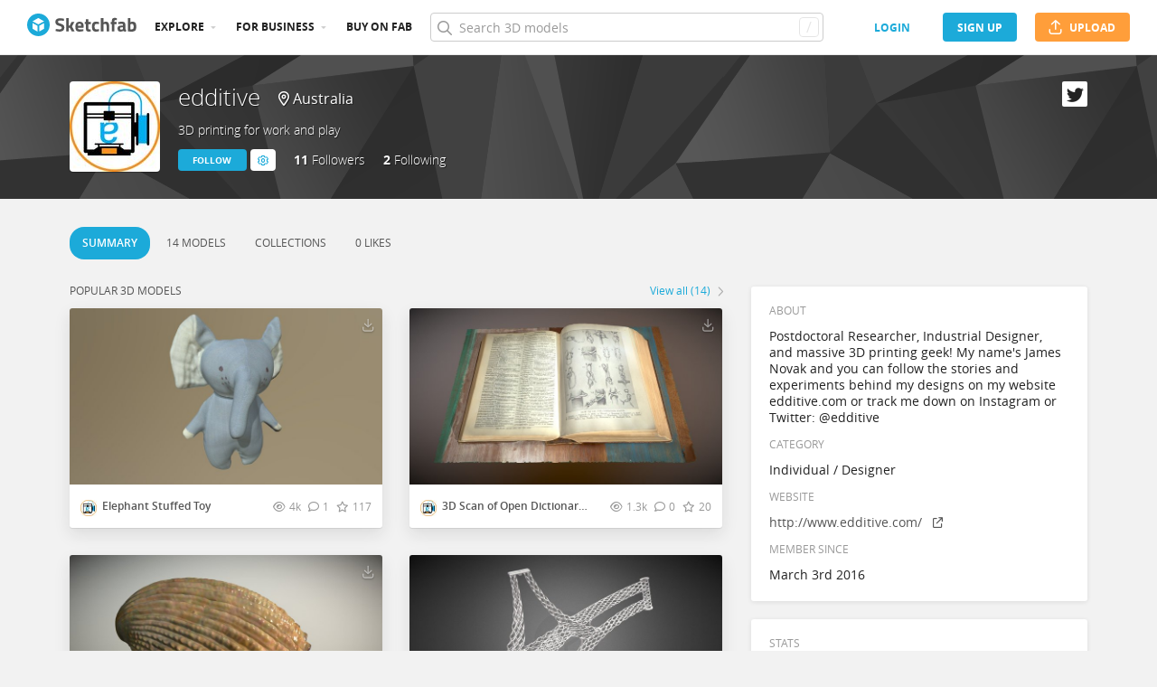

--- FILE ---
content_type: text/html; charset=utf-8
request_url: https://sketchfab.com/edditive
body_size: 59276
content:
<!DOCTYPE html>
<html lang="en">

    <head>
        
            
                
                <script src="https://cdn.cookielaw.org/scripttemplates/otSDKStub.js"  type="text/javascript" charset="UTF-8" data-domain-script="29ba6134-cadd-48d2-abda-e453bd49c231" ></script>
                
            
        

        
        <script type="text/javascript" src="https://cc012c29cb9e.edge.sdk.awswaf.com/cc012c29cb9e/2ec638035c9e/challenge.js" defer></script>

        <meta charset="utf-8">
        

        
            <link rel="preload" href="https://static.sketchfab.com/static/builds/web/dist/static/assets/fonts/OpenSans/d2edc60a0af39d89f52c42a3e3cf149a-v2.woff2" as="font" type="font/woff2" crossorigin>
            <link rel="preload" href="https://static.sketchfab.com/static/builds/web/dist/static/assets/fonts/OpenSans/aaca552c0e3c0899a32cdda65b3b4881-v2.woff2" as="font" type="font/woff2" crossorigin>
            <link rel="preload" href="https://static.sketchfab.com/static/builds/web/dist/static/assets/fonts/OpenSans/9c86571e7b48ea4bf0ca73154816654d-v2.woff2" as="font" type="font/woff2" crossorigin>
            <link rel="preload" href="https://static.sketchfab.com/static/builds/web/dist/static/assets/fonts/OpenSans/b7c238a29b7b8cd18c58e49f427f85a8-v2.woff2" as="font" type="font/woff2" crossorigin>
            <link rel="preload" href="https://static.sketchfab.com/static/builds/web/dist/@sketchfab/icons/dist/15e2b3b8a5b90c9a3a988b9ed77e3489-v2.woff2" as="font" type="font/woff2" crossorigin>
            <link rel="preload" href="https://static.sketchfab.com/static/builds/web/dist/@fortawesome/fontawesome-pro/webfonts/0ac7defc65c55e7b18bd53875e8cbdbb-v2.woff2" as="font" type="font/woff2" crossorigin>
            <link rel="preload" href="https://static.sketchfab.com/static/builds/web/dist/@fortawesome/fontawesome-pro/webfonts/dc8a988c30eec10049e44f525475c27f-v2.woff2" as="font" type="font/woff2" crossorigin>
            <link rel="preload" href="https://static.sketchfab.com/static/builds/web/dist/@fortawesome/fontawesome-pro/webfonts/8391e86fcac4e0c4689dac2890f1b375-v2.woff2" as="font" type="font/woff2" crossorigin>
        

        
        
            
    
    
    
        <link rel="preload" crossorigin="anonymous"  href="https://static.sketchfab.com/static/builds/web/dist/c07479278797333628245ad8fc32c9fa-v2.css" as="style">
        <link rel="stylesheet" crossorigin="anonymous"  href="https://static.sketchfab.com/static/builds/web/dist/c07479278797333628245ad8fc32c9fa-v2.css" />
    
        <link rel="preload" crossorigin="anonymous"  href="https://static.sketchfab.com/static/builds/web/dist/cc9db0065fe4a8fb38e30bdc45118453-v2.css" as="style">
        <link rel="stylesheet" crossorigin="anonymous"  href="https://static.sketchfab.com/static/builds/web/dist/cc9db0065fe4a8fb38e30bdc45118453-v2.css" />
    
        <link rel="preload" crossorigin="anonymous"  href="https://static.sketchfab.com/static/builds/web/dist/4c8b74f150e2230172fc0fdaa6af2589-v2.css" as="style">
        <link rel="stylesheet" crossorigin="anonymous"  href="https://static.sketchfab.com/static/builds/web/dist/4c8b74f150e2230172fc0fdaa6af2589-v2.css" />
    
        <link rel="preload" crossorigin="anonymous"  href="https://static.sketchfab.com/static/builds/web/dist/678426c7eb85ea8707a6aaca62c7c768-v2.css" as="style">
        <link rel="stylesheet" crossorigin="anonymous"  href="https://static.sketchfab.com/static/builds/web/dist/678426c7eb85ea8707a6aaca62c7c768-v2.css" />
    
        <link rel="preload" crossorigin="anonymous"  href="https://static.sketchfab.com/static/builds/web/dist/c0b8ce902bccf32a8ed96d0031c69585-v2.css" as="style">
        <link rel="stylesheet" crossorigin="anonymous"  href="https://static.sketchfab.com/static/builds/web/dist/c0b8ce902bccf32a8ed96d0031c69585-v2.css" />
    
    
    <script>/**/</script>


        

        

        <title>edditive - Sketchfab</title>

        <meta name="apple-mobile-web-app-title" content="Sketchfab">
        <meta name="apple-itunes-app" content="app-id=1201268000">

        
    <link rel="apple-touch-icon" sizes="180x180" href="https://static.sketchfab.com/static/builds/web/dist/static/assets/images/favicon/e59d7f2ff579bbf9d20771b3d4d8c6a7-v2.png">
    <link rel="icon" type="image/png" sizes="32x32" href="https://static.sketchfab.com/static/builds/web/dist/static/assets/images/favicon/2f53b6d625305dad5f61e53c5b3d8125-v2.png">
    <link rel="icon" type="image/png" sizes="16x16" href="https://static.sketchfab.com/static/builds/web/dist/static/assets/images/favicon/78e139226ad8cbdeabd312db4c051db9-v2.png">
    <link rel="shortcut icon" type="image/png" sizes="192x192" href="https://static.sketchfab.com/static/builds/web/dist/static/assets/images/favicon/23f3318c19afda98ef952231b4b450c7-v2.png">
    <link rel="mask-icon" href="https://static.sketchfab.com/static/builds/web/dist/static/assets/images/favicon/c0cf7f7fd54262d82d0319488e936800-v2.svg" color="#5bbad5">
    <meta name="msapplication-TileColor" content="#2b5797">
    <meta name="theme-color" content="#ffffff">


        

        

    
    
    

    <meta property="og:site_name" content="Sketchfab">
    
        <meta property="fb:app_id" content="1418631828415333">
    

    <meta property="twitter:site" content="@sketchfab">
    <meta property="twitter:domain" content="https://sketchfab.com/">


    <meta name="p:domain_verify" content="af528e3df5f766ca012f5e065c7cb812">

    
        <meta property="twitter:card" content="summary">
    

    
        
    

    
        <meta property="twitter:title" content="edditive">
        <meta property="og:title" content="edditive">
    

    
        <meta property="og:type" content="profile">
    

    
        <meta property="twitter:description" content="View the profile and 3D models by edditive. 3D printing for work and play">
        <meta property="og:description" content="View the profile and 3D models by edditive. 3D printing for work and play">
    

    

    

    



        

    

    
        <meta name="viewport" content="width=device-width, initial-scale=1.0">
    

    
         <meta name="theme-color" content="#1CAAD9">
    


        

    <meta name="description" content="View the profile and 3D models by edditive. 3D printing for work and play">

    
        
            
            
            
            
            
            <link rel="canonical" href="https://sketchfab.com/edditive">
        
    
        
    
        
    

    


        

    <meta http-equiv="x-dns-prefetch-control" content="on">

    
        
            <link rel="dns-prefetch" href="https://static.sketchfab.com">
        
            <link rel="dns-prefetch" href="https://media.sketchfab.com">
        
    



        
            
    
    
    <script type="application/ld+json">
        {
            "@context": "http://schema.org",
            "@type": "WebSite",
            "url": "https://sketchfab.com",
            "name": "Sketchfab",
            "mainEntityOfPage": {
                "@type": "3Dmodel"
            },
            "creator": {"@context": "http://schema.org", "@type": "Organization", "location": {"@type": "Place", "name": "Paris / New York"}, "name": "Sketchfab", "sameAs": ["https://www.facebook.com/Sketchfab", "https://twitter.com/Sketchfab", "https://www.linkedin.com/company/sketchfab", "https://www.youtube.com/channel/UCX0J-m95VqCQIIiQ23fP5tg", "https://vimeo.com/sketchfab", "https://www.instagram.com/sketchfab", "https://pinterest.com/sketchfab"], "url": "https://sketchfab.com"},
            "description": "&lt;p&gt;View the profile and 3D models by edditive. 3D printing for work and play&lt;/p&gt;",
            "potentialAction": {
                "@type": "SearchAction",
                "target": "https://sketchfab.com/search?q={search_term_string}",
                "query-input": "required name=search_term_string"
            }
        }
    </script>
    <script type="application/ld+json">
        {"@context": "http://schema.org", "@type": "Organization", "location": {"@type": "Place", "name": "Paris / New York"}, "name": "Sketchfab", "sameAs": ["https://www.facebook.com/Sketchfab", "https://twitter.com/Sketchfab", "https://www.linkedin.com/company/sketchfab", "https://www.youtube.com/channel/UCX0J-m95VqCQIIiQ23fP5tg", "https://vimeo.com/sketchfab", "https://www.instagram.com/sketchfab", "https://pinterest.com/sketchfab"], "url": "https://sketchfab.com"}
    </script>

        
    </head>

    <body class="">
        
        
    
    
    <div class="dom-data-container" style="display:none;" id="js-dom-data-webpack-public-path"><!--https://static.sketchfab.com/static/builds/web/dist/--></div>

    
    
    <div class="dom-data-container" style="display:none;" id="js-dom-data-sketchfab-runtime"><!--{"version": "16.95.0", "buildMode": "dist", "staticHost": "https://static.sketchfab.com", "env": "prod", "readOnlyMode": false, "facebookAppId": "1418631828415333", "useSentry": true, "publicPath": "https://static.sketchfab.com/static/builds/web/dist/", "singleDomainPublicPath": "https://sketchfab.com/static/builds/web/dist/", "apple": {"clientId": "com.sketchfab.sketchfab-login", "scopes": ["email", "name"], "callback": "https://sketchfab.com/social/complete/apple-id/"}, "getstream": {"apiKey": "q7jc6dskhpfg", "appId": "24012", "location:": "dublin"}, "paypal": {"clientId": "AftiRr46AHDq3zcm1Sp8t9ZXbIOXrsq_9Z1ueU_18QAWn9PUrUQ2O-MkYl0RviauC5cVoNTGPfqq5vQ9", "environment": "production", "subscrUrl": "https://www.paypal.com/cgi-bin/webscr"}, "routes": {}, "userPasswordMinLength": 10, "hosts": {"discord": "https://discord.gg/VzNxX6D", "communityBlog": "https://sketchfab.com/blogs/community", "enterpriseBlog": "https://sketchfab.com/blogs/enterprise", "fab": "https://www.fab.com"}, "reportContentUrl": "https://safety.epicgames.com/policies/reporting-misconduct/submit-report", "sentryDSN": "https://ba5fe81e595a4e73a5e37be93623537d@sentry.io/132069"}--></div>




    
    
    
    
    








    
    
    

    
        <div class="js-header "><header class="c-page-header responsive-navigation-slidable"><div class="c-page-header__flex-container container --fullscreen"><button class="c-page-header__action c-page-header__menu-icon" aria-label="navigation"><span class="c-page-header__action__icon-container"><i class="c-page-header__action__icon fa-regular fa-bars"></i></span></button><a aria-label="Go to the mainpage" class="c-page-header__logo" href="/"><svg class="svg-logo" version="1.1" xmlns:xlink="http://www.w3.org/1999/xlink" xml:space="preserve" x="0" y="0" viewBox="0 0 121 25" enable-background="new 0 0 121 25"><g class="logo-text"><path fill="#555555" d="M36.471,7.719c-1.526,0-2.289,0.504-2.289,1.512c0,0.448,0.189,0.791,0.567,1.029 c0.378,0.238,1.263,0.582,2.656,1.029c1.393,0.448,2.37,0.956,2.93,1.522c0.56,0.567,0.84,1.438,0.84,2.615 c0,1.498-0.455,2.632-1.365,3.401c-0.911,0.771-2.1,1.155-3.57,1.155c-1.092,0-2.429-0.168-4.011-0.504l-0.756-0.147l0.294-2.247 c1.876,0.253,3.311,0.379,4.305,0.379c1.484,0,2.226-0.616,2.226-1.849c0-0.447-0.171-0.798-0.515-1.05s-1.025-0.525-2.047-0.819 c-1.624-0.462-2.769-1.011-3.434-1.648s-0.998-1.522-0.998-2.657c0-1.428,0.434-2.492,1.302-3.192c0.868-0.7,2.058-1.05,3.57-1.05 c1.036,0,2.352,0.14,3.948,0.42l0.756,0.147L40.65,8.056C38.676,7.832,37.283,7.719,36.471,7.719z"></path><path fill="#555555" d="M46.068,19.731h-2.814v-14.7h2.814v8.358l1.071-0.189l2.079-3.969h3.15l-2.73,4.977l2.877,5.523h-3.171 l-2.121-4.095l-1.155,0.188V19.731z"></path><path fill="#555555" d="M56.705,17.075c0.329,0.287,0.801,0.431,1.417,0.431c1.302,0,2.464-0.042,3.486-0.126l0.589-0.063 l0.041,2.079c-1.61,0.392-3.066,0.588-4.368,0.588c-1.582,0-2.73-0.42-3.444-1.26c-0.714-0.84-1.071-2.205-1.071-4.095 c0-3.766,1.547-5.649,4.641-5.649c3.052,0,4.578,1.582,4.578,4.746l-0.209,1.953H56.19C56.204,16.322,56.375,16.788,56.705,17.075z M59.802,13.536c0-0.84-0.133-1.424-0.399-1.753c-0.266-0.329-0.732-0.493-1.396-0.493c-0.666,0-1.134,0.171-1.407,0.514 c-0.273,0.343-0.417,0.921-0.431,1.732H59.802z"></path><path fill="#555555" d="M70.407,11.625h-2.583v4.305c0,0.42,0.011,0.718,0.031,0.893c0.021,0.175,0.098,0.325,0.231,0.451 c0.133,0.126,0.339,0.189,0.619,0.189l1.596-0.042l0.126,2.246c-0.938,0.211-1.651,0.315-2.142,0.315 c-1.26,0-2.121-0.283-2.583-0.851c-0.462-0.566-0.693-1.613-0.693-3.14v-4.368h-1.238V9.231h1.238V6.312h2.814v2.919h2.583V11.625z"></path><path fill="#555555" d="M76.161,8.979c0.729,0,1.659,0.112,2.794,0.336l0.566,0.126l-0.084,2.226 c-1.106-0.112-1.925-0.168-2.457-0.168c-0.966,0-1.606,0.207-1.921,0.62c-0.315,0.413-0.473,1.193-0.473,2.341 c0,1.148,0.157,1.937,0.473,2.363c0.314,0.427,0.962,0.641,1.942,0.641l2.436-0.168l0.084,2.246 c-1.498,0.295-2.639,0.441-3.423,0.441c-1.554,0-2.671-0.438-3.35-1.312s-1.019-2.278-1.019-4.211c0-1.932,0.35-3.328,1.05-4.189 S74.607,8.979,76.161,8.979z"></path><path fill="#555555" d="M84.414,19.731H81.6v-14.7h2.814v4.704c0.966-0.504,1.834-0.756,2.604-0.756c1.4,0,2.366,0.413,2.898,1.239 c0.531,0.826,0.798,2.1,0.798,3.822v5.691h-2.814v-5.628c0-0.882-0.104-1.536-0.314-1.963s-0.63-0.641-1.26-0.641 c-0.546,0-1.093,0.084-1.639,0.252l-0.272,0.084V19.731z"></path><path fill="#555555" d="M96.531,11.625v8.106h-2.814v-8.106h-1.134V9.231h1.134V8.77c0-1.512,0.224-2.555,0.672-3.129 s1.246-0.861,2.395-0.861c0.504,0,1.155,0.07,1.953,0.21l0.44,0.063l-0.042,2.289c-0.616-0.028-1.134-0.042-1.554-0.042 s-0.7,0.112-0.84,0.336c-0.141,0.224-0.21,0.609-0.21,1.155v0.441h2.541v2.394H96.531z"></path><path fill="#555555" d="M108.753,12.507v4.368c0.028,0.337,0.084,0.571,0.168,0.704s0.259,0.228,0.525,0.283l-0.084,2.121 c-0.714,0-1.285-0.049-1.712-0.146c-0.427-0.099-0.857-0.295-1.291-0.589c-1.008,0.49-2.037,0.735-3.087,0.735 c-2.171,0-3.255-1.147-3.255-3.444c0-1.119,0.301-1.914,0.902-2.383c0.603-0.469,1.526-0.746,2.772-0.83l2.247-0.168v-0.651 c0-0.434-0.099-0.731-0.294-0.893c-0.196-0.161-0.512-0.241-0.945-0.241l-3.948,0.168l-0.084-1.953 c1.498-0.406,2.923-0.609,4.273-0.609c1.352,0,2.324,0.28,2.919,0.84C108.456,10.379,108.753,11.276,108.753,12.507z M104.028,15.279c-0.784,0.07-1.176,0.49-1.176,1.26c0,0.771,0.343,1.155,1.028,1.155c0.532,0,1.113-0.084,1.743-0.252l0.315-0.084 v-2.247L104.028,15.279z"></path><path fill="#555555" d="M116.522,8.979c1.47,0,2.545,0.402,3.224,1.208s1.019,2.244,1.019,4.316c0,2.071-0.392,3.503-1.176,4.294 s-2.136,1.187-4.053,1.187c-0.603,0-1.701-0.07-3.298-0.21l-0.798-0.084V5.031h2.814v4.515 C115.15,9.168,115.906,8.979,116.522,8.979z M115.536,17.464c0.938,0,1.567-0.228,1.89-0.683s0.482-1.271,0.482-2.447 c0-1.89-0.588-2.834-1.764-2.834c-0.56,0-1.092,0.07-1.596,0.21l-0.294,0.063v5.607C114.898,17.436,115.325,17.464,115.536,17.464z"></path></g><g class="logo"><path fill="transparent" d="M12.5,0.833C6.056,0.833,0.834,6.057,0.834,12.5S6.056,24.167,12.5,24.167S24.167,18.943,24.167,12.5 S18.944,0.833,12.5,0.833z"></path></g><g class="logo-circle"><path fill="#1caad9" d="M12.5-0.029C5.596-0.029,0,5.568,0,12.472c0,6.904,5.596,12.501,12.5,12.501s12.5-5.597,12.5-12.501 C25.001,5.568,19.405-0.029,12.5-0.029z M11.414,19.911L6.025,16.8v-6.276l5.389,2.911V19.911z M12.374,11.958l-6.376-3.38 l6.376-3.682l6.377,3.682L12.374,11.958z M18.755,16.812l-5.369,3.1v-6.452l5.369-2.901V16.812z"></path></g></svg></a><ul class="c-navigation"><li class="c-navigation__item c-page-header__col"><a href="/3d-models/popular" class="c-navigation__link show-hover-menu">Explore</a><div class="hover-menu" style="display:none"><div class="categories-navigation"><div class="categories-navigation__highlights-container"><ul class="highlights-list --search"><span class="categories-navigation__title title">Highlights</span><li class="navigation-item"><a title="Popular 3D models" href="/3d-models/popular"><i class="icon --translucent fa-regular fa-fire"></i><span>Popular</span></a></li><li class="navigation-item"><a title="Staff picks 3D models" href="/3d-models/staffpicks"><i class="icon --translucent skfb-icon skfb-icon-staffpicks"></i><span>Staff picks</span></a></li><li class="navigation-item"><a title="Downloadable 3D models" href="/3d-models?date=week&amp;features=downloadable&amp;sort_by=-likeCount"><i class="icon --translucent fa-regular fa-arrow-down-to-bracket"></i><span>Downloadable</span></a></li><li class="navigation-item"><a title="Collections 3D models" href="/collections/popular"><i class="icon --translucent fa-regular fa-border-all"></i><span>Collections</span></a></li><li class="navigation-item"><a class="iconComponent" title="Human Created 3D Models" href="/3d-models?is_ai=0&amp;sort_by=-relevance"><svg xmlns="http://www.w3.org/2000/svg" width="1.25em" height="1.25em" viewBox="0 0 18 18" fill="currentColor" class="icon --translucent"><g opacity="1"><path d="M8.99991 1.6875C9.31057 1.6875 9.56241 1.93934 9.56241 2.25V3C9.56241 3.31066 9.31057 3.5625 8.99991 3.5625C8.68925 3.5625 8.43741 3.31066 8.43741 3V2.25C8.43741 1.93934 8.68925 1.6875 8.99991 1.6875Z" fill="currentColor"></path><path d="M4.70173 3.08406C4.95306 2.90146 5.30483 2.95718 5.48743 3.20851L5.92802 3.81493C6.11062 4.06626 6.05491 4.41803 5.80358 4.60063C5.55225 4.78323 5.20048 4.72751 5.01787 4.47618L4.57729 3.86976C4.39468 3.61844 4.4504 3.26666 4.70173 3.08406Z" fill="currentColor"></path><path d="M13.298 3.08409C13.5494 3.26669 13.6051 3.61846 13.4225 3.86979L12.9819 4.47617C12.7993 4.7275 12.4476 4.78322 12.1962 4.60061C11.9449 4.41801 11.8892 4.06624 12.0718 3.81491L12.5123 3.20853C12.6949 2.9572 13.0467 2.90149 13.298 3.08409Z" fill="currentColor"></path><path d="M2.04533 6.74033C2.14133 6.44488 2.45866 6.28319 2.75412 6.37918L3.46585 6.61044C3.7613 6.70644 3.92299 7.02378 3.82699 7.31923C3.73099 7.61469 3.41366 7.77638 3.1182 7.68038L2.40648 7.44912C2.11102 7.35312 1.94933 7.03579 2.04533 6.74033Z" fill="currentColor"></path><path d="M15.9545 6.74033C16.0505 7.03579 15.8888 7.35312 15.5933 7.44912L14.8816 7.68037C14.5862 7.77637 14.2688 7.61468 14.1728 7.31922C14.0768 7.02377 14.2385 6.70643 14.534 6.61043L15.2457 6.37918C15.5411 6.28319 15.8585 6.44488 15.9545 6.74033Z" fill="currentColor"></path><path d="M3.827 10.6808C3.923 10.9762 3.76131 11.2936 3.46585 11.3896L2.75405 11.6209C2.4586 11.7169 2.14126 11.5552 2.04526 11.2597C1.94926 10.9643 2.11095 10.6469 2.40641 10.5509L3.11821 10.3196C3.41366 10.2236 3.731 10.3853 3.827 10.6808Z" fill="currentColor"></path><path d="M14.1728 10.6808C14.2688 10.3853 14.5862 10.2236 14.8816 10.3196L15.5934 10.5509C15.8888 10.6469 16.0505 10.9643 15.9545 11.2597C15.8585 11.5552 15.5412 11.7169 15.2457 11.6209L14.534 11.3896C14.2385 11.2936 14.0768 10.9762 14.1728 10.6808Z" fill="currentColor"></path><path fill-rule="evenodd" clip-rule="evenodd" d="M6.18741 9C6.18741 7.4467 7.44661 6.1875 8.99991 6.1875C10.5532 6.1875 11.8124 7.4467 11.8124 9C11.8124 10.5533 10.5532 11.8125 8.99991 11.8125C7.44661 11.8125 6.18741 10.5533 6.18741 9ZM8.99991 7.3125C8.06793 7.3125 7.31241 8.06802 7.31241 9C7.31241 9.93198 8.06793 10.6875 8.99991 10.6875C9.93189 10.6875 10.6874 9.93198 10.6874 9C10.6874 8.06802 9.93189 7.3125 8.99991 7.3125Z" fill="currentColor"></path><path d="M7.08105 12.9375C6.19328 12.9375 5.40512 13.5056 5.12439 14.3478L4.71627 15.5721C4.61803 15.8668 4.77731 16.1854 5.07203 16.2836C5.36675 16.3819 5.6853 16.2226 5.78354 15.9279L6.19166 14.7035C6.31926 14.3207 6.67752 14.0625 7.08105 14.0625H10.9188C11.3223 14.0625 11.6806 14.3207 11.8082 14.7035L12.2163 15.9279C12.3145 16.2226 12.6331 16.3819 12.9278 16.2836C13.2225 16.1854 13.3818 15.8668 13.2835 15.5721L12.8754 14.3478C12.5947 13.5056 11.8065 12.9375 10.9188 12.9375H7.08105Z" fill="currentColor"></path></g></svg><span>Human Created</span></a></li><li class="navigation-item"><a title="AI Generated 3D models" href="/3d-models/ai"><i class="icon --translucent fa-regular fa-sparkles"></i><span>AI Generated</span></a></li></ul><ul class="highlights-list --community-section"><li class="navigation-item"><a href="https://sketchfab.com/blogs/community" title="Community Blog" target="_blank" rel="noopener noreferrer">Blog</a></li><li class="navigation-item"><a href="/members" title="Community Members">Community members</a></li><li class="navigation-item"><a href="/masters" title="Sketchfab Masters">Sketchfab Masters</a></li></ul></div><div class="categories-navigation__menu"><span class="categories-navigation__title title">Browse by category</span><ul class="categories-navigation__list"><li class="navigation-item"><a title="Animals &amp; Pets 3D models" href="/3d-models/categories/animals-pets?date=week&amp;sort_by=-likeCount"><i class="icon skfb-icon skfb-icon-category-animals-pets"></i><span>Animals &amp; Pets</span></a></li><li class="navigation-item"><a title="Architecture 3D models" href="/3d-models/categories/architecture?date=week&amp;sort_by=-likeCount"><i class="icon skfb-icon skfb-icon-category-architecture"></i><span>Architecture</span></a></li><li class="navigation-item"><a title="Art &amp; Abstract 3D models" href="/3d-models/categories/art-abstract?date=week&amp;sort_by=-likeCount"><i class="icon skfb-icon skfb-icon-category-art-abstract"></i><span>Art &amp; Abstract</span></a></li><li class="navigation-item"><a title="Cars &amp; Vehicles 3D models" href="/3d-models/categories/cars-vehicles?date=week&amp;sort_by=-likeCount"><i class="icon skfb-icon skfb-icon-category-cars-vehicles"></i><span>Cars &amp; Vehicles</span></a></li><li class="navigation-item"><a title="Characters &amp; Creatures 3D models" href="/3d-models/categories/characters-creatures?date=week&amp;sort_by=-likeCount"><i class="icon skfb-icon skfb-icon-category-characters-creatures"></i><span>Characters &amp; Creatures</span></a></li><li class="navigation-item"><a title="Cultural Heritage &amp; History 3D models" href="/3d-models/categories/cultural-heritage-history?date=week&amp;sort_by=-likeCount"><i class="icon skfb-icon skfb-icon-category-cultural-heritage-history"></i><span>Cultural Heritage &amp; History</span></a></li><li class="navigation-item"><a title="Electronics &amp; Gadgets 3D models" href="/3d-models/categories/electronics-gadgets?date=week&amp;sort_by=-likeCount"><i class="icon skfb-icon skfb-icon-category-electronics-gadgets"></i><span>Electronics &amp; Gadgets</span></a></li><li class="navigation-item"><a title="Fashion &amp; Style 3D models" href="/3d-models/categories/fashion-style?date=week&amp;sort_by=-likeCount"><i class="icon skfb-icon skfb-icon-category-fashion-style"></i><span>Fashion &amp; Style</span></a></li><li class="navigation-item"><a title="Food &amp; Drink 3D models" href="/3d-models/categories/food-drink?date=week&amp;sort_by=-likeCount"><i class="icon skfb-icon skfb-icon-category-food-drink"></i><span>Food &amp; Drink</span></a></li><li class="navigation-item"><a title="Furniture &amp; Home 3D models" href="/3d-models/categories/furniture-home?date=week&amp;sort_by=-likeCount"><i class="icon skfb-icon skfb-icon-category-furniture-home"></i><span>Furniture &amp; Home</span></a></li><li class="navigation-item"><a title="Music 3D models" href="/3d-models/categories/music?date=week&amp;sort_by=-likeCount"><i class="icon skfb-icon skfb-icon-category-music"></i><span>Music</span></a></li><li class="navigation-item"><a title="Nature &amp; Plants 3D models" href="/3d-models/categories/nature-plants?date=week&amp;sort_by=-likeCount"><i class="icon skfb-icon skfb-icon-category-nature-plants"></i><span>Nature &amp; Plants</span></a></li><li class="navigation-item"><a title="News &amp; Politics 3D models" href="/3d-models/categories/news-politics?date=week&amp;sort_by=-likeCount"><i class="icon skfb-icon skfb-icon-category-news-politics"></i><span>News &amp; Politics</span></a></li><li class="navigation-item"><a title="People 3D models" href="/3d-models/categories/people?date=week&amp;sort_by=-likeCount"><i class="icon skfb-icon skfb-icon-category-people"></i><span>People</span></a></li><li class="navigation-item"><a title="Places &amp; Travel 3D models" href="/3d-models/categories/places-travel?date=week&amp;sort_by=-likeCount"><i class="icon skfb-icon skfb-icon-category-places-travel"></i><span>Places &amp; Travel</span></a></li><li class="navigation-item"><a title="Science &amp; Technology 3D models" href="/3d-models/categories/science-technology?date=week&amp;sort_by=-likeCount"><i class="icon skfb-icon skfb-icon-category-science-technology"></i><span>Science &amp; Technology</span></a></li><li class="navigation-item"><a title="Sports &amp; Fitness 3D models" href="/3d-models/categories/sports-fitness?date=week&amp;sort_by=-likeCount"><i class="icon skfb-icon skfb-icon-category-sports-fitness"></i><span>Sports &amp; Fitness</span></a></li><li class="navigation-item"><a title="Weapons &amp; Military 3D models" href="/3d-models/categories/weapons-military?date=week&amp;sort_by=-likeCount"><i class="icon skfb-icon skfb-icon-category-weapons-military"></i><span>Weapons &amp; Military</span></a></li></ul></div></div></div></li><li class="c-navigation__item c-page-header__col"><a href="/enterprise?ref=header" class="c-navigation__link show-hover-menu">For business</a><div class="hover-menu --business" style="display:none"><div class="community-navigation"><div class="community-navigation__col"><div class="community-navigation__list"><div class="navigation-item"><a href="/3d-asset-management" title="Sketchfab for Teams">Sketchfab for Teams</a></div><div class="navigation-item"><a href="/augmented-reality" title="Augmented Reality">Augmented Reality</a></div><div class="navigation-item"><a href="/3d-viewer" title="3D Viewer">3D Viewer</a></div><div class="navigation-item"><a href="/3d-ecommerce" title="3D eCommerce">3D eCommerce</a></div><div class="navigation-item"><a href="/3d-configurators" title="3D Configurators">3D Configurators</a></div><div class="navigation-item"><a href="https://sketchfab.com/blogs/enterprise/partners-directory" title="Find a Partner">Find a Partner</a></div><div class="navigation-item"><a href="/plans" title="Pricing">Pricing</a></div><div class="navigation-item"><a href="https://sketchfab.com/blogs/enterprise" title="Customer Stories">Customer Stories</a></div></div></div></div></div></li><li class="c-navigation__item --store c-page-header__col"><a href="https://fab.com" class="c-navigation__link show-hover-menu no-dropdown-menu">Buy on Fab</a></li></ul><form class="c-search-bar c-page-header__col" action="."><div class="c-search-bar__box"><i aria-hidden="true" class="c-search-bar__icon fa-regular fa-search"></i><input data-selenium="search-input" aria-label="Search" class="c-search-bar__input" type="text" name="query" placeholder="Search 3D models" autoCapitalize="none" autoComplete="off" autoCorrect="off" maxLength="128" value=""/><a aria-label="Clear search" class="c-search-bar__clear --hidden" href="#"></a><div class="c-search-bar__hotkey">/</div></div><a href="/" class="button btn-tertiary btn-medium c-search-bar__cancel --hidden"><span class="button__text-container">Cancel</span></a></form><div class="c-page-header__flex-container --right"><div class="c-page-header__action c-page-header__search-icon c-page-header__col"><a href="/search" class="c-page-header__action__icon-container" aria-label="Search"><i class="c-page-header__action__icon fa-regular fa-search"></i></a></div><div class="c-cart-popin c-page-header__action --store c-page-header__col"><div class="c-page-header__action__popin-container"></div></div><a data-selenium="login" href="/login" class="button btn-ninja btn-medium skfb-link c-page-header__auth-button c-page-header__col"><span class="button__text-container">login</span></a><a data-selenium="signup" href="/signup" class="button btn-primary btn-medium c-page-header__auth-button c-page-header__col"><span class="button__text-container">Sign Up</span></a><a data-selenium="upload" href="/signup?next=%2Ffeed%23upload" class="button btn-important btn-medium c-page-header__cta-button c-page-header__col"><span class="icon  fa-regular fa-arrow-up-from-bracket"></span><span class="button__text-container">Upload</span></a></div></div></header></div>
    

    <div class="js-flash-messages"><div class="flashmessage-container"></div></div>

    <main class="content"
        itemprop="mainEntity"
        itemscope
        itemtype="http://schema.org/Person">

        
        

        

    
    <div class="two-column__header">
        
        
    

    <header class="js-profile-header" data-profile-user="31006c01a0e84fdea89530a688bed1af"><div class="t6cWfSIz js-profile-header"><div class="container b4uDm5UP"><div class="C60UxH7S"><div class="tt8D4_c8"><a aria-label="Visit edditive profile" href="/edditive"><div class="image-container a2R_0KGr --loading"><div style="padding-top:100%"></div><img data-selenium="image" class="image-container__image" alt="Avatar of edditive" src="https://media.sketchfab.com/avatars/c4d3702a53704c238506e31a68ef2537/5f8a80227da440ada1a1c580ae40ce73.jpeg"/></div></a></div><div class="KZ73pX__"><div class="mnxG2AtF"><h1 class="eITI88mQ"><div class="user-name"><a href="/edditive" class="user-name__link"><div class="text"><span data-selenium="username" class="username-wrapper" itemProp="name" title="edditive">edditive</span></div></a></div></h1></div><div class="DPFFyOWh"><i class="fa-regular fa-location-dot"></i><data itemProp="homeLocation" itemscope="" itemType="http://schema.org/Place"><data itemProp="address" itemscope="" itemType="http://schema.org/PostalAddress"><data itemProp="addressLocality"></data><data itemProp="addressCountry">Australia</data></data></data></div><div class="p3ETt2e3"><h2 class="PpnQINJx" itemProp="additionalName">3D printing for work and play</h2></div><div class="nDEtPhu0"><button class="button btn-primary btn-small ojBQkHvv"><span class="button__text-container">Follow</span></button><button class="button btn-primary-inverted btn-small KaaOAk39"><span class="button__text-container"></span><i class="fa-regular fa-cog"></i><ul class="hover-menu --left"><li><a href="https://safety.epicgames.com/policies/reporting-misconduct/submit-report?product_id=sketchfab_content_report&amp;content_type=sketchfab_user&amp;content_url=https://sketchfab.com/edditive&amp;content_id=31006c01a0e84fdea89530a688bed1af" class="report-link" target="_blank" rel="noopener noreferrer"><i class="fa-regular fa-flag xqy9LgXX"></i> <!-- -->Report user</a></li></ul></button></div><div class="YYsbMVJs"><a class="ZZ1Fhgsy" href="/edditive/followers" title="11 people are following edditive"><span class="uVRdHE3w">11</span> <!-- -->Follower<!-- -->s</a><a class="ZZ1Fhgsy" href="/edditive/followings" title="2 people are followed by edditive"><span class="uVRdHE3w">2</span> <!-- -->Following</a></div></div></div><div class="ll8to51o"><div><div class="hy4bZuFe"><a title="edditive&#x27;s Twitter Profile" aria-label="edditive&#x27;s Twitter Profile" data-action="twitter-link" href="https://twitter.com/edditive" target="_blank" rel="noopener noreferrer nofollow"><i class="fa-brands fa-twitter vKpMCaLa"></i></a></div></div></div></div></div></header>

    <header class="js-profile-tabs" data-profile-user="31006c01a0e84fdea89530a688bed1af"><div class="Rk6SXb7m container"><div class="T7JMCMbo VkWgvSq0"><div class="dXkbhlKF"><ul class="euLKdZW4"><li class="gBWrAv_7 tab-summary fnpo7G5b"><a href="/edditive" title="Sketchfab Profile of edditive" class="E8ShgHjx" aria-current="page">Summary</a></li><li class="gBWrAv_7 tab-models"><a href="/edditive/models" title="3D models by edditive" class="E8ShgHjx"><span>14</span> <!-- -->Models</a></li><li class="gBWrAv_7 tab-collections"><a href="/edditive/collections" title="3D model collections created by edditive" class="E8ShgHjx">Collections</a><ul class="hover-menu"><li><a href="/edditive/collections" title="3D model collections created by edditive" class=""><span>0</span>  created</a></li><li><a href="/edditive/subscriptions" title="3D model collections subscribed to by edditive" class=""><span>0</span>  subscribed</a></li></ul></li><li class="gBWrAv_7 tab-likes"><a href="/edditive/likes" title="0 3D models liked by edditive" class="E8ShgHjx"><span>0</span> <!-- -->Likes</a></li></ul></div><div class="yAtAABx4"><div class="ewCdh4LM"><span class="form-select"><select aria-label="Select a page to visit"><option value="users:profile_summary" selected="">Summary</option><option value="users:profile_models">14 Models</option><option value="users:profile_collections">Collections</option><option value="users:profile_likes">0 Likes</option></select></span></div></div></div></div></header>


    </div>
    
    <section class="two-columns container sidebar-right profile-container profile-summary">
        

        
        

        <div class="header"></div>

        <div class="columns-wrapper">

            <div class="left ">
                

    <div class="models">

        <div class="info">
            <h2 class="subtitle">Popular 3D models</h2>
            <div class="more">
                <a class="skfb-link" href="https://sketchfab.com/edditive/models" title="View all 3D models by edditive">View all (<span class="count">14</span>) <i class="fa-regular fa-chevron-right"></i></a>
            </div>
        </div>

        <div class="js-react-grid"><div class="grid grid-cards c-grid --normal"><div class="c-grid__items items "><div class="c-grid__item item"><div class="card card-model pw_M_MRp" itemProp="owns" itemscope="" itemType="http://schema.org/3DModel" data-uid="ecf88e60d742411d8b060fb46bbaca23"><meta itemProp="commentCount" content="1"/><meta itemProp="isBasedOnUrl" content="https://sketchfab.com/3d-models/elephant-stuffed-toy-ecf88e60d742411d8b060fb46bbaca23/editor"/><meta itemProp="name" content="Elephant Stuffed Toy"/><meta itemProp="url" content="https://sketchfab.com/3d-models/elephant-stuffed-toy-ecf88e60d742411d8b060fb46bbaca23"/><meta itemProp="isFamilyFriendly" content="true"/><meta itemProp="discussionUrl" content="https://sketchfab.com/3d-models/elephant-stuffed-toy-ecf88e60d742411d8b060fb46bbaca23#comments"/><div class="card__main card-model__thumbnail"><a aria-label="Visit Elephant Stuffed Toy 3D model" class="card-model__thumbnail-link" href="https://sketchfab.com/3d-models/elephant-stuffed-toy-ecf88e60d742411d8b060fb46bbaca23"><div class="image-container card-thumbnail --loading"><div style="padding-top:56.25%"></div><img data-selenium="image" class="image-container__image" alt="Elephant Stuffed Toy 3D Model" src="https://media.sketchfab.com/models/ecf88e60d742411d8b060fb46bbaca23/thumbnails/02a94d059aaa4464a4c53c59a0721015/43d93ef5d660428bbb08156dc1c45c62.jpeg"/></div></a><div class="card__main__corner --top-left"></div><div class="card__main__corner --top-right"><a aria-label="Download Elephant Stuffed Toy 3D model" class="help card-model__feature --downloads" href="https://sketchfab.com/3d-models/elephant-stuffed-toy-ecf88e60d742411d8b060fb46bbaca23#download"><span class="tooltip tooltip-up">Download 3D model</span></a></div></div><div class="card__footer"><div class="card__footer__left"><div><a aria-label="Visit edditive profile" class="card__footer__avatar" href="https://sketchfab.com/edditive" data-user="31006c01a0e84fdea89530a688bed1af"><div class="image-container a2R_0KGr --loading"><div style="padding-top:100%"></div><img data-selenium="image" class="image-container__image" alt="Avatar of edditive"/></div></a></div><div class="card__footer__vertical"><div class="card__footer__title"><div class="model-name c-model-name "><a class="model-name__label" target="" title="Elephant Stuffed Toy" href="https://sketchfab.com/3d-models/elephant-stuffed-toy-ecf88e60d742411d8b060fb46bbaca23">Elephant Stuffed Toy</a></div></div></div></div><div class="card__footer__right"></div></div></div></div><div class="c-grid__item item"><div class="card card-model pw_M_MRp" itemProp="owns" itemscope="" itemType="http://schema.org/3DModel" data-uid="a531561562ef4472889109c2c12113e6"><meta itemProp="commentCount" content="0"/><meta itemProp="isBasedOnUrl" content="https://sketchfab.com/3d-models/3d-scan-of-open-dictionary-with-knot-diagrams-a531561562ef4472889109c2c12113e6/editor"/><meta itemProp="name" content="3D Scan of Open Dictionary with Knot Diagrams"/><meta itemProp="url" content="https://sketchfab.com/3d-models/3d-scan-of-open-dictionary-with-knot-diagrams-a531561562ef4472889109c2c12113e6"/><meta itemProp="isFamilyFriendly" content="true"/><meta itemProp="discussionUrl" content="https://sketchfab.com/3d-models/3d-scan-of-open-dictionary-with-knot-diagrams-a531561562ef4472889109c2c12113e6#comments"/><div class="card__main card-model__thumbnail"><a aria-label="Visit 3D Scan of Open Dictionary with Knot Diagrams 3D model" class="card-model__thumbnail-link" href="https://sketchfab.com/3d-models/3d-scan-of-open-dictionary-with-knot-diagrams-a531561562ef4472889109c2c12113e6"><div class="image-container card-thumbnail --loading"><div style="padding-top:56.25%"></div><img data-selenium="image" class="image-container__image" alt="3D Scan of Open Dictionary with Knot Diagrams 3D Model" src="https://media.sketchfab.com/models/a531561562ef4472889109c2c12113e6/thumbnails/4b662b49a28c4d89996fa273db1769b4/0af4f07625704410b01bb3a9e81a90a6.jpeg"/></div></a><div class="card__main__corner --top-left"></div><div class="card__main__corner --top-right"><a aria-label="Download 3D Scan of Open Dictionary with Knot Diagrams 3D model" class="help card-model__feature --downloads" href="https://sketchfab.com/3d-models/3d-scan-of-open-dictionary-with-knot-diagrams-a531561562ef4472889109c2c12113e6#download"><span class="tooltip tooltip-up">Download 3D model</span></a></div></div><div class="card__footer"><div class="card__footer__left"><div><a aria-label="Visit edditive profile" class="card__footer__avatar" href="https://sketchfab.com/edditive" data-user="31006c01a0e84fdea89530a688bed1af"><div class="image-container a2R_0KGr --loading"><div style="padding-top:100%"></div><img data-selenium="image" class="image-container__image" alt="Avatar of edditive"/></div></a></div><div class="card__footer__vertical"><div class="card__footer__title"><div class="model-name c-model-name "><a class="model-name__label" target="" title="3D Scan of Open Dictionary with Knot Diagrams" href="https://sketchfab.com/3d-models/3d-scan-of-open-dictionary-with-knot-diagrams-a531561562ef4472889109c2c12113e6">3D Scan of Open Dictionary with Knot Diagrams</a></div></div></div></div><div class="card__footer__right"></div></div></div></div><div class="c-grid__item item"><div class="card card-model pw_M_MRp" itemProp="owns" itemscope="" itemType="http://schema.org/3DModel" data-uid="88f9d065c6b5437db0fbe87e38ea648b"><meta itemProp="commentCount" content="0"/><meta itemProp="isBasedOnUrl" content="https://sketchfab.com/3d-models/scallop-shell-half-88f9d065c6b5437db0fbe87e38ea648b/editor"/><meta itemProp="name" content="Scallop Shell Half"/><meta itemProp="url" content="https://sketchfab.com/3d-models/scallop-shell-half-88f9d065c6b5437db0fbe87e38ea648b"/><meta itemProp="isFamilyFriendly" content="true"/><meta itemProp="discussionUrl" content="https://sketchfab.com/3d-models/scallop-shell-half-88f9d065c6b5437db0fbe87e38ea648b#comments"/><div class="card__main card-model__thumbnail"><a aria-label="Visit Scallop Shell Half 3D model" class="card-model__thumbnail-link" href="https://sketchfab.com/3d-models/scallop-shell-half-88f9d065c6b5437db0fbe87e38ea648b"><div class="image-container card-thumbnail --loading"><div style="padding-top:56.25%"></div><img data-selenium="image" class="image-container__image" alt="Scallop Shell Half 3D Model" src="https://media.sketchfab.com/models/88f9d065c6b5437db0fbe87e38ea648b/thumbnails/63612ad7b916438895a1d6550b171a68/9b2d46c512cf42dea913e347f9099ddc.jpeg"/></div></a><div class="card__main__corner --top-left"></div><div class="card__main__corner --top-right"><a aria-label="Download Scallop Shell Half 3D model" class="help card-model__feature --downloads" href="https://sketchfab.com/3d-models/scallop-shell-half-88f9d065c6b5437db0fbe87e38ea648b#download"><span class="tooltip tooltip-up">Download 3D model</span></a></div></div><div class="card__footer"><div class="card__footer__left"><div><a aria-label="Visit edditive profile" class="card__footer__avatar" href="https://sketchfab.com/edditive" data-user="31006c01a0e84fdea89530a688bed1af"><div class="image-container a2R_0KGr --loading"><div style="padding-top:100%"></div><img data-selenium="image" class="image-container__image" alt="Avatar of edditive"/></div></a></div><div class="card__footer__vertical"><div class="card__footer__title"><div class="model-name c-model-name "><a class="model-name__label" target="" title="Scallop Shell Half" href="https://sketchfab.com/3d-models/scallop-shell-half-88f9d065c6b5437db0fbe87e38ea648b">Scallop Shell Half</a></div></div></div></div><div class="card__footer__right"></div></div></div></div><div class="c-grid__item item"><div class="card card-model pw_M_MRp" itemProp="owns" itemscope="" itemType="http://schema.org/3DModel" data-uid="f70ebfc965bf4d40a1477077cb50c3fe"><meta itemProp="commentCount" content="1"/><meta itemProp="isBasedOnUrl" content="https://sketchfab.com/3d-models/fix3d-3d-printed-bicycle-frame-f70ebfc965bf4d40a1477077cb50c3fe/editor"/><meta itemProp="name" content="FIX3D 3D Printed Bicycle Frame"/><meta itemProp="url" content="https://sketchfab.com/3d-models/fix3d-3d-printed-bicycle-frame-f70ebfc965bf4d40a1477077cb50c3fe"/><meta itemProp="isFamilyFriendly" content="true"/><meta itemProp="discussionUrl" content="https://sketchfab.com/3d-models/fix3d-3d-printed-bicycle-frame-f70ebfc965bf4d40a1477077cb50c3fe#comments"/><div class="card__main card-model__thumbnail"><a aria-label="Visit FIX3D 3D Printed Bicycle Frame 3D model" class="card-model__thumbnail-link" href="https://sketchfab.com/3d-models/fix3d-3d-printed-bicycle-frame-f70ebfc965bf4d40a1477077cb50c3fe"><div class="image-container card-thumbnail --loading"><div style="padding-top:56.25%"></div><img data-selenium="image" class="image-container__image" alt="FIX3D 3D Printed Bicycle Frame 3D Model" src="https://media.sketchfab.com/models/f70ebfc965bf4d40a1477077cb50c3fe/thumbnails/b3c146af09b9467da87d51fc3d8cf0e1/0cc62574392746e68773774f3b052e25.jpeg"/></div></a><div class="card__main__corner --top-left"></div><div class="card__main__corner --top-right"></div></div><div class="card__footer"><div class="card__footer__left"><div><a aria-label="Visit edditive profile" class="card__footer__avatar" href="https://sketchfab.com/edditive" data-user="31006c01a0e84fdea89530a688bed1af"><div class="image-container a2R_0KGr --loading"><div style="padding-top:100%"></div><img data-selenium="image" class="image-container__image" alt="Avatar of edditive"/></div></a></div><div class="card__footer__vertical"><div class="card__footer__title"><div class="model-name c-model-name "><a class="model-name__label" target="" title="FIX3D 3D Printed Bicycle Frame" href="https://sketchfab.com/3d-models/fix3d-3d-printed-bicycle-frame-f70ebfc965bf4d40a1477077cb50c3fe">FIX3D 3D Printed Bicycle Frame</a></div></div></div></div><div class="card__footer__right"></div></div></div></div><div class="c-grid__item item"><div class="card card-model pw_M_MRp" itemProp="owns" itemscope="" itemType="http://schema.org/3DModel" data-uid="a50efe7068274dfbbddfc76c31d53f07"><meta itemProp="commentCount" content="0"/><meta itemProp="isBasedOnUrl" content="https://sketchfab.com/3d-models/imprint-pcb-case-01-a50efe7068274dfbbddfc76c31d53f07/editor"/><meta itemProp="name" content="IMPRINT PCB Case 01"/><meta itemProp="url" content="https://sketchfab.com/3d-models/imprint-pcb-case-01-a50efe7068274dfbbddfc76c31d53f07"/><meta itemProp="isFamilyFriendly" content="true"/><meta itemProp="discussionUrl" content="https://sketchfab.com/3d-models/imprint-pcb-case-01-a50efe7068274dfbbddfc76c31d53f07#comments"/><div class="card__main card-model__thumbnail"><a aria-label="Visit IMPRINT PCB Case 01 3D model" class="card-model__thumbnail-link" href="https://sketchfab.com/3d-models/imprint-pcb-case-01-a50efe7068274dfbbddfc76c31d53f07"><div class="image-container card-thumbnail --loading"><div style="padding-top:56.25%"></div><img data-selenium="image" class="image-container__image" alt="IMPRINT PCB Case 01 3D Model" src="https://media.sketchfab.com/models/a50efe7068274dfbbddfc76c31d53f07/thumbnails/bba9968c0d2d4df1a902a450e4ad6248/640x360.jpeg"/></div></a><div class="card__main__corner --top-left"></div><div class="card__main__corner --top-right"></div></div><div class="card__footer"><div class="card__footer__left"><div><a aria-label="Visit edditive profile" class="card__footer__avatar" href="https://sketchfab.com/edditive" data-user="31006c01a0e84fdea89530a688bed1af"><div class="image-container a2R_0KGr --loading"><div style="padding-top:100%"></div><img data-selenium="image" class="image-container__image" alt="Avatar of edditive"/></div></a></div><div class="card__footer__vertical"><div class="card__footer__title"><div class="model-name c-model-name "><a class="model-name__label" target="" title="IMPRINT PCB Case 01" href="https://sketchfab.com/3d-models/imprint-pcb-case-01-a50efe7068274dfbbddfc76c31d53f07">IMPRINT PCB Case 01</a></div></div></div></div><div class="card__footer__right"></div></div></div></div><div class="c-grid__item item"><div class="card card-model pw_M_MRp" itemProp="owns" itemscope="" itemType="http://schema.org/3DModel" data-uid="62047befd30d49b981102b596c3ce7ea"><meta itemProp="commentCount" content="0"/><meta itemProp="isBasedOnUrl" content="https://sketchfab.com/3d-models/demo-enclosure-62047befd30d49b981102b596c3ce7ea/editor"/><meta itemProp="name" content="Demo - Enclosure"/><meta itemProp="url" content="https://sketchfab.com/3d-models/demo-enclosure-62047befd30d49b981102b596c3ce7ea"/><meta itemProp="isFamilyFriendly" content="true"/><meta itemProp="discussionUrl" content="https://sketchfab.com/3d-models/demo-enclosure-62047befd30d49b981102b596c3ce7ea#comments"/><div class="card__main card-model__thumbnail"><a aria-label="Visit Demo - Enclosure 3D model" class="card-model__thumbnail-link" href="https://sketchfab.com/3d-models/demo-enclosure-62047befd30d49b981102b596c3ce7ea"><div class="image-container card-thumbnail --loading"><div style="padding-top:56.25%"></div><img data-selenium="image" class="image-container__image" alt="Demo - Enclosure 3D Model" src="https://media.sketchfab.com/models/62047befd30d49b981102b596c3ce7ea/thumbnails/12ffde4583f24aedb984691d12726c8a/4500df018e3c4502889b71bd268b6e1e.jpeg"/></div></a><div class="card__main__corner --top-left"></div><div class="card__main__corner --top-right"></div></div><div class="card__footer"><div class="card__footer__left"><div><a aria-label="Visit edditive profile" class="card__footer__avatar" href="https://sketchfab.com/edditive" data-user="31006c01a0e84fdea89530a688bed1af"><div class="image-container a2R_0KGr --loading"><div style="padding-top:100%"></div><img data-selenium="image" class="image-container__image" alt="Avatar of edditive"/></div></a></div><div class="card__footer__vertical"><div class="card__footer__title"><div class="model-name c-model-name "><a class="model-name__label" target="" title="Demo - Enclosure" href="https://sketchfab.com/3d-models/demo-enclosure-62047befd30d49b981102b596c3ce7ea">Demo - Enclosure</a></div></div></div></div><div class="card__footer__right"></div></div></div></div><div class="c-grid__item item"><div class="card card-model pw_M_MRp" itemProp="owns" itemscope="" itemType="http://schema.org/3DModel" data-uid="d7f632a1491e48aa90c5447fa6a1faa7"><meta itemProp="commentCount" content="0"/><meta itemProp="isBasedOnUrl" content="https://sketchfab.com/3d-models/mashup-yoda-d7f632a1491e48aa90c5447fa6a1faa7/editor"/><meta itemProp="name" content="Mashup-Yoda"/><meta itemProp="url" content="https://sketchfab.com/3d-models/mashup-yoda-d7f632a1491e48aa90c5447fa6a1faa7"/><meta itemProp="isFamilyFriendly" content="true"/><meta itemProp="discussionUrl" content="https://sketchfab.com/3d-models/mashup-yoda-d7f632a1491e48aa90c5447fa6a1faa7#comments"/><div class="card__main card-model__thumbnail"><a aria-label="Visit Mashup-Yoda 3D model" class="card-model__thumbnail-link" href="https://sketchfab.com/3d-models/mashup-yoda-d7f632a1491e48aa90c5447fa6a1faa7"><div class="image-container card-thumbnail --loading"><div style="padding-top:56.25%"></div><img data-selenium="image" class="image-container__image" alt="Mashup-Yoda 3D Model" src="https://media.sketchfab.com/models/d7f632a1491e48aa90c5447fa6a1faa7/thumbnails/ee6dd34dd93f4334b7ee88aa653a2331/720x405.jpeg"/></div></a><div class="card__main__corner --top-left"></div><div class="card__main__corner --top-right"></div></div><div class="card__footer"><div class="card__footer__left"><div><a aria-label="Visit edditive profile" class="card__footer__avatar" href="https://sketchfab.com/edditive" data-user="31006c01a0e84fdea89530a688bed1af"><div class="image-container a2R_0KGr --loading"><div style="padding-top:100%"></div><img data-selenium="image" class="image-container__image" alt="Avatar of edditive"/></div></a></div><div class="card__footer__vertical"><div class="card__footer__title"><div class="model-name c-model-name "><a class="model-name__label" target="" title="Mashup-Yoda" href="https://sketchfab.com/3d-models/mashup-yoda-d7f632a1491e48aa90c5447fa6a1faa7">Mashup-Yoda</a></div></div></div></div><div class="card__footer__right"></div></div></div></div><div class="c-grid__item item"><div class="card card-model pw_M_MRp" itemProp="owns" itemscope="" itemType="http://schema.org/3DModel" data-uid="31af5091855f4a3a9f579d9b214631f2"><meta itemProp="commentCount" content="0"/><meta itemProp="isBasedOnUrl" content="https://sketchfab.com/3d-models/robot-picasso-3d-printer-pen-holder-31af5091855f4a3a9f579d9b214631f2/editor"/><meta itemProp="name" content="Robot Picasso 3D Printer Pen Holder"/><meta itemProp="url" content="https://sketchfab.com/3d-models/robot-picasso-3d-printer-pen-holder-31af5091855f4a3a9f579d9b214631f2"/><meta itemProp="isFamilyFriendly" content="true"/><meta itemProp="discussionUrl" content="https://sketchfab.com/3d-models/robot-picasso-3d-printer-pen-holder-31af5091855f4a3a9f579d9b214631f2#comments"/><div class="card__main card-model__thumbnail"><a aria-label="Visit Robot Picasso 3D Printer Pen Holder 3D model" class="card-model__thumbnail-link" href="https://sketchfab.com/3d-models/robot-picasso-3d-printer-pen-holder-31af5091855f4a3a9f579d9b214631f2"><div class="image-container card-thumbnail --loading"><div style="padding-top:56.25%"></div><img data-selenium="image" class="image-container__image" alt="Robot Picasso 3D Printer Pen Holder 3D Model" src="https://media.sketchfab.com/models/31af5091855f4a3a9f579d9b214631f2/thumbnails/7cdc313173264943b5c068a357f21a1b/720x405.jpeg"/></div></a><div class="card__main__corner --top-left"></div><div class="card__main__corner --top-right"></div></div><div class="card__footer"><div class="card__footer__left"><div><a aria-label="Visit edditive profile" class="card__footer__avatar" href="https://sketchfab.com/edditive" data-user="31006c01a0e84fdea89530a688bed1af"><div class="image-container a2R_0KGr --loading"><div style="padding-top:100%"></div><img data-selenium="image" class="image-container__image" alt="Avatar of edditive"/></div></a></div><div class="card__footer__vertical"><div class="card__footer__title"><div class="model-name c-model-name "><a class="model-name__label" target="" title="Robot Picasso 3D Printer Pen Holder" href="https://sketchfab.com/3d-models/robot-picasso-3d-printer-pen-holder-31af5091855f4a3a9f579d9b214631f2">Robot Picasso 3D Printer Pen Holder</a></div></div></div></div><div class="card__footer__right"></div></div></div></div><div class="c-grid__item item"><div class="card card-model pw_M_MRp" itemProp="owns" itemscope="" itemType="http://schema.org/3DModel" data-uid="18b4d28d80d8434ab1a152d42058f87b"><meta itemProp="commentCount" content="0"/><meta itemProp="isBasedOnUrl" content="https://sketchfab.com/3d-models/bic-pen-twisty-grip-18b4d28d80d8434ab1a152d42058f87b/editor"/><meta itemProp="name" content="Bic Pen Twisty Grip"/><meta itemProp="url" content="https://sketchfab.com/3d-models/bic-pen-twisty-grip-18b4d28d80d8434ab1a152d42058f87b"/><meta itemProp="isFamilyFriendly" content="true"/><meta itemProp="discussionUrl" content="https://sketchfab.com/3d-models/bic-pen-twisty-grip-18b4d28d80d8434ab1a152d42058f87b#comments"/><div class="card__main card-model__thumbnail"><a aria-label="Visit Bic Pen Twisty Grip 3D model" class="card-model__thumbnail-link" href="https://sketchfab.com/3d-models/bic-pen-twisty-grip-18b4d28d80d8434ab1a152d42058f87b"><div class="image-container card-thumbnail --loading"><div style="padding-top:56.25%"></div><img data-selenium="image" class="image-container__image" alt="Bic Pen Twisty Grip 3D Model"/></div></a><div class="card__main__corner --top-left"></div><div class="card__main__corner --top-right"></div></div><div class="card__footer"><div class="card__footer__left"><div><a aria-label="Visit edditive profile" class="card__footer__avatar" href="https://sketchfab.com/edditive" data-user="31006c01a0e84fdea89530a688bed1af"><div class="image-container a2R_0KGr --loading"><div style="padding-top:100%"></div><img data-selenium="image" class="image-container__image" alt="Avatar of edditive"/></div></a></div><div class="card__footer__vertical"><div class="card__footer__title"><div class="model-name c-model-name "><a class="model-name__label" target="" title="Bic Pen Twisty Grip" href="https://sketchfab.com/3d-models/bic-pen-twisty-grip-18b4d28d80d8434ab1a152d42058f87b">Bic Pen Twisty Grip</a></div></div></div></div><div class="card__footer__right"></div></div></div></div><div class="c-grid__item item"><div class="card card-model pw_M_MRp" itemProp="owns" itemscope="" itemType="http://schema.org/3DModel" data-uid="81631dda45e741588b9dbe73ef16e44a"><meta itemProp="commentCount" content="0"/><meta itemProp="isBasedOnUrl" content="https://sketchfab.com/3d-models/bear-says-grr-81631dda45e741588b9dbe73ef16e44a/editor"/><meta itemProp="name" content="Bear Says Grr"/><meta itemProp="url" content="https://sketchfab.com/3d-models/bear-says-grr-81631dda45e741588b9dbe73ef16e44a"/><meta itemProp="isFamilyFriendly" content="true"/><meta itemProp="discussionUrl" content="https://sketchfab.com/3d-models/bear-says-grr-81631dda45e741588b9dbe73ef16e44a#comments"/><div class="card__main card-model__thumbnail"><a aria-label="Visit Bear Says Grr 3D model" class="card-model__thumbnail-link" href="https://sketchfab.com/3d-models/bear-says-grr-81631dda45e741588b9dbe73ef16e44a"><div class="image-container card-thumbnail --loading"><div style="padding-top:56.25%"></div><img data-selenium="image" class="image-container__image" alt="Bear Says Grr 3D Model"/></div></a><div class="card__main__corner --top-left"></div><div class="card__main__corner --top-right"></div></div><div class="card__footer"><div class="card__footer__left"><div><a aria-label="Visit edditive profile" class="card__footer__avatar" href="https://sketchfab.com/edditive" data-user="31006c01a0e84fdea89530a688bed1af"><div class="image-container a2R_0KGr --loading"><div style="padding-top:100%"></div><img data-selenium="image" class="image-container__image" alt="Avatar of edditive"/></div></a></div><div class="card__footer__vertical"><div class="card__footer__title"><div class="model-name c-model-name "><a class="model-name__label" target="" title="Bear Says Grr" href="https://sketchfab.com/3d-models/bear-says-grr-81631dda45e741588b9dbe73ef16e44a">Bear Says Grr</a></div></div></div></div><div class="card__footer__right"></div></div></div></div><div class="c-grid__item item"><div class="card card-model pw_M_MRp" itemProp="owns" itemscope="" itemType="http://schema.org/3DModel" data-uid="0107b0b9fd064ba48873254f3a832e2d"><meta itemProp="commentCount" content="0"/><meta itemProp="isBasedOnUrl" content="https://sketchfab.com/3d-models/yellow-goat-trophy-0107b0b9fd064ba48873254f3a832e2d/editor"/><meta itemProp="name" content="Yellow Goat Trophy"/><meta itemProp="url" content="https://sketchfab.com/3d-models/yellow-goat-trophy-0107b0b9fd064ba48873254f3a832e2d"/><meta itemProp="isFamilyFriendly" content="true"/><meta itemProp="discussionUrl" content="https://sketchfab.com/3d-models/yellow-goat-trophy-0107b0b9fd064ba48873254f3a832e2d#comments"/><div class="card__main card-model__thumbnail"><a aria-label="Visit Yellow Goat Trophy 3D model" class="card-model__thumbnail-link" href="https://sketchfab.com/3d-models/yellow-goat-trophy-0107b0b9fd064ba48873254f3a832e2d"><div class="image-container card-thumbnail --loading"><div style="padding-top:56.25%"></div><img data-selenium="image" class="image-container__image" alt="Yellow Goat Trophy 3D Model"/></div></a><div class="card__main__corner --top-left"></div><div class="card__main__corner --top-right"></div></div><div class="card__footer"><div class="card__footer__left"><div><a aria-label="Visit edditive profile" class="card__footer__avatar" href="https://sketchfab.com/edditive" data-user="31006c01a0e84fdea89530a688bed1af"><div class="image-container a2R_0KGr --loading"><div style="padding-top:100%"></div><img data-selenium="image" class="image-container__image" alt="Avatar of edditive"/></div></a></div><div class="card__footer__vertical"><div class="card__footer__title"><div class="model-name c-model-name "><a class="model-name__label" target="" title="Yellow Goat Trophy" href="https://sketchfab.com/3d-models/yellow-goat-trophy-0107b0b9fd064ba48873254f3a832e2d">Yellow Goat Trophy</a></div></div></div></div><div class="card__footer__right"></div></div></div></div><div class="c-grid__item item"><div class="card card-model pw_M_MRp" itemProp="owns" itemscope="" itemType="http://schema.org/3DModel" data-uid="7a38913730434772b54fb8edbffc93c0"><meta itemProp="commentCount" content="0"/><meta itemProp="isBasedOnUrl" content="https://sketchfab.com/3d-models/motorcycle-license-surround-7a38913730434772b54fb8edbffc93c0/editor"/><meta itemProp="name" content="Motorcycle License Surround"/><meta itemProp="url" content="https://sketchfab.com/3d-models/motorcycle-license-surround-7a38913730434772b54fb8edbffc93c0"/><meta itemProp="isFamilyFriendly" content="true"/><meta itemProp="discussionUrl" content="https://sketchfab.com/3d-models/motorcycle-license-surround-7a38913730434772b54fb8edbffc93c0#comments"/><div class="card__main card-model__thumbnail"><a aria-label="Visit Motorcycle License Surround 3D model" class="card-model__thumbnail-link" href="https://sketchfab.com/3d-models/motorcycle-license-surround-7a38913730434772b54fb8edbffc93c0"><div class="image-container card-thumbnail --loading"><div style="padding-top:56.25%"></div><img data-selenium="image" class="image-container__image" alt="Motorcycle License Surround 3D Model"/></div></a><div class="card__main__corner --top-left"></div><div class="card__main__corner --top-right"></div></div><div class="card__footer"><div class="card__footer__left"><div><a aria-label="Visit edditive profile" class="card__footer__avatar" href="https://sketchfab.com/edditive" data-user="31006c01a0e84fdea89530a688bed1af"><div class="image-container a2R_0KGr --loading"><div style="padding-top:100%"></div><img data-selenium="image" class="image-container__image" alt="Avatar of edditive"/></div></a></div><div class="card__footer__vertical"><div class="card__footer__title"><div class="model-name c-model-name "><a class="model-name__label" target="" title="Motorcycle License Surround" href="https://sketchfab.com/3d-models/motorcycle-license-surround-7a38913730434772b54fb8edbffc93c0">Motorcycle License Surround</a></div></div></div></div><div class="card__footer__right"></div></div></div></div><div class="c-grid__item item"><div class="card card-model pw_M_MRp" itemProp="owns" itemscope="" itemType="http://schema.org/3DModel" data-uid="9dc7cf4427544173b7980f9df9839564"><meta itemProp="commentCount" content="0"/><meta itemProp="isBasedOnUrl" content="https://sketchfab.com/3d-models/mesostructure-section-9dc7cf4427544173b7980f9df9839564/editor"/><meta itemProp="name" content="Mesostructure section"/><meta itemProp="url" content="https://sketchfab.com/3d-models/mesostructure-section-9dc7cf4427544173b7980f9df9839564"/><meta itemProp="isFamilyFriendly" content="true"/><meta itemProp="discussionUrl" content="https://sketchfab.com/3d-models/mesostructure-section-9dc7cf4427544173b7980f9df9839564#comments"/><div class="card__main card-model__thumbnail"><a aria-label="Visit Mesostructure section 3D model" class="card-model__thumbnail-link" href="https://sketchfab.com/3d-models/mesostructure-section-9dc7cf4427544173b7980f9df9839564"><div class="image-container card-thumbnail --loading"><div style="padding-top:56.25%"></div><img data-selenium="image" class="image-container__image" alt="Mesostructure section 3D Model"/></div></a><div class="card__main__corner --top-left"></div><div class="card__main__corner --top-right"></div></div><div class="card__footer"><div class="card__footer__left"><div><a aria-label="Visit edditive profile" class="card__footer__avatar" href="https://sketchfab.com/edditive" data-user="31006c01a0e84fdea89530a688bed1af"><div class="image-container a2R_0KGr --loading"><div style="padding-top:100%"></div><img data-selenium="image" class="image-container__image" alt="Avatar of edditive"/></div></a></div><div class="card__footer__vertical"><div class="card__footer__title"><div class="model-name c-model-name "><a class="model-name__label" target="" title="Mesostructure section" href="https://sketchfab.com/3d-models/mesostructure-section-9dc7cf4427544173b7980f9df9839564">Mesostructure section</a></div></div></div></div><div class="card__footer__right"></div></div></div></div><div class="c-grid__item item"><div class="card card-model pw_M_MRp" itemProp="owns" itemscope="" itemType="http://schema.org/3DModel" data-uid="fb412ba08aa54958a4f5d5c7df3c3dcc"><meta itemProp="commentCount" content="0"/><meta itemProp="isBasedOnUrl" content="https://sketchfab.com/3d-models/rear-indicator-panel-right-fb412ba08aa54958a4f5d5c7df3c3dcc/editor"/><meta itemProp="name" content="Rear Indicator Panel - Right"/><meta itemProp="url" content="https://sketchfab.com/3d-models/rear-indicator-panel-right-fb412ba08aa54958a4f5d5c7df3c3dcc"/><meta itemProp="isFamilyFriendly" content="true"/><meta itemProp="discussionUrl" content="https://sketchfab.com/3d-models/rear-indicator-panel-right-fb412ba08aa54958a4f5d5c7df3c3dcc#comments"/><div class="card__main card-model__thumbnail"><a aria-label="Visit Rear Indicator Panel - Right 3D model" class="card-model__thumbnail-link" href="https://sketchfab.com/3d-models/rear-indicator-panel-right-fb412ba08aa54958a4f5d5c7df3c3dcc"><div class="image-container card-thumbnail --loading"><div style="padding-top:56.25%"></div><img data-selenium="image" class="image-container__image" alt="Rear Indicator Panel - Right 3D Model"/></div></a><div class="card__main__corner --top-left"></div><div class="card__main__corner --top-right"></div></div><div class="card__footer"><div class="card__footer__left"><div><a aria-label="Visit edditive profile" class="card__footer__avatar" href="https://sketchfab.com/edditive" data-user="31006c01a0e84fdea89530a688bed1af"><div class="image-container a2R_0KGr --loading"><div style="padding-top:100%"></div><img data-selenium="image" class="image-container__image" alt="Avatar of edditive"/></div></a></div><div class="card__footer__vertical"><div class="card__footer__title"><div class="model-name c-model-name "><a class="model-name__label" target="" title="Rear Indicator Panel - Right" href="https://sketchfab.com/3d-models/rear-indicator-panel-right-fb412ba08aa54958a4f5d5c7df3c3dcc">Rear Indicator Panel - Right</a></div></div></div></div><div class="card__footer__right"></div></div></div></div></div></div></div>
    </div>


            </div>
            <div class="right ">
                

    <div class="sidebar-box resume">
        

        
        
            <h3 class="sidebar-title">About</h3>
        
        
            <meta itemprop="description" content="Postdoctoral Researcher, Industrial Designer, and massive 3D printing geek! My name&#39;s James Novak and you can follow the stories and experiments behind my designs on my website http://www.edditive.com or track me down on Instagram or Twitter: @edditive" />
            <p>Postdoctoral Researcher, Industrial Designer, and massive 3D printing geek! My name&#39;s James Novak and you can follow the stories and experiments behind my designs on my website <a target="_blank" rel="noopener noreferrer nofollow" href="http://www.edditive.com" target="_blank">edditive.com</a> or track me down on Instagram or Twitter: @edditive</p>
        

        
        
            <h3 class="sidebar-title">Category</h3>
        
        
            <p>Individual / Designer</p>
        

        
            <h3 class="sidebar-title">Website</h3>
        
        
            <p><a class="website" itemprop="url" href="http://www.edditive.com/" target="_blank" data-action="website-link" rel="nofollow noopener noreferrer">
                http://www.edditive.com/
                <i class="fa-regular fa-arrow-up-right-from-square"></i>
            </a></p>
        

        <h3 class="sidebar-title">Member since</h3>
        <p>March 3rd 2016</p>

    </div>

    <div class="sidebar-box">
        <h3 class="sidebar-title">Stats</h3>
        <section class="views">
            <i class="icon fa-regular fa-eye"></i>
            <p>
                <span class="count">
                    9.6k
                </span> views
            </p>
        </section>

        <section class="likes">
            <i class="icon fa-regular fa-star"></i>
            <p>
                <span class="count">
                    150
                </span> likes
            </p>
        </section>

        <section class="triangles">
            <i class="icon skfb-icon skfb-icon-triangle"></i>
            <p class="help">
                <span class="count">
                    4.5M
                </span> triangles
                
            </p>
        </section>

        <section class="vertices">
            <i class="icon skfb-icon skfb-icon-vertex"></i>
            <p class="help">
                <span class="count">
                    2.3M
                </span> vertices
                
            </p>
        </section>
    </div>

    
    <div class="sidebar-box">
        <h3 class="sidebar-title">Skills</h3>
        
            <ul class="list-static"><li class="item">
                        <a href="/members?skills=photogrammetry">
                            Photogrammetry
                        </a>
                    </li><li class="item">
                        <a href="/members?skills=photoshop">
                            Photoshop
                        </a>
                    </li><li class="item">
                        <a href="/members?skills=rhino">
                            Rhino
                        </a>
                    </li><li class="item">
                        <a href="/members?skills=sculptris">
                            Sculptris
                        </a>
                    </li><li class="item">
                        <a href="/members?skills=solidworks">
                            SolidWorks
                        </a>
                    </li></ul>
        
    </div>
    

    


            </div>
        </div>

    </section>



        <div class="js-footer"><footer class="main-footer"><div class="container"><nav class="main-footer__navigation" aria-label="footer navigation"><div class="main-footer__col"><span class="main-footer__title">enterprise</span><ul class="main-footer__links"><li class="main-footer__link"><a class="skfb-link" href="/enterprise" target="_self">Enterprise Solutions</a></li><li class="main-footer__link"><a class="skfb-link" href="/3d-configurators" target="_self">3D Configurators</a></li><li class="main-footer__link"><a class="skfb-link" href="/3d-ecommerce" target="_self">3D eCommerce</a></li><li class="main-footer__link"><a class="skfb-link" href="/3d-viewer" target="_self">3D Viewer</a></li><li class="main-footer__link"><a class="skfb-link" href="/3d-advertising" target="_self">3D Advertising</a></li><li class="main-footer__link"><a class="skfb-link" href="/3d-asset-management" target="_self">Sketchfab for Teams</a></li><li class="main-footer__link"><a class="skfb-link" href="https://sketchfab.com/blogs/enterprise" target="_self">Customer Stories</a></li><li class="main-footer__link"><a class="skfb-link" href="/plans" target="_self">Pricing</a></li></ul></div><div class="main-footer__col"><span class="main-footer__title">ecosystem</span><ul class="main-footer__links"><li class="main-footer__link"><a class="skfb-link" href="/exporters" target="_self">Exporters</a></li><li class="main-footer__link"><a class="skfb-link" href="/importers" target="_self">Importers</a></li><li class="main-footer__link"><a class="skfb-link" href="/developers" target="_self">Developers &amp; API</a></li><li class="main-footer__link"><a class="skfb-link" href="/augmented-reality" target="_self">Augmented Reality</a></li><li class="main-footer__link"><a class="skfb-link" href="/virtual-reality" target="_self">Virtual Reality</a></li></ul></div><div class="main-footer__col"><span class="main-footer__title">store</span><ul class="main-footer__links"><li class="main-footer__link"><a class="skfb-link" href="https://www.fab.com/category/3d-model" target="_blank" rel="noopener noreferrer">Buy 3D models</a></li><li class="main-footer__link"><a class="skfb-link" href="https://www.fab.com/become-a-publisher" target="_blank" rel="noopener noreferrer">Become a Seller on Fab</a></li><li class="main-footer__link"><a class="skfb-link" href="/features/free-3d-models" target="_self">Free 3D Models</a></li></ul></div><div class="main-footer__col"><span class="main-footer__title">community</span><ul class="main-footer__links"><li class="main-footer__link"><a class="skfb-link" href="/3d-models/popular" target="_self">Explore</a></li><li class="main-footer__link"><a class="skfb-link" href="https://support.fab.com/s/?ProductOrigin=Sketchfab" target="_self">Help Center</a></li><li class="main-footer__link"><a class="skfb-link" href="/education" target="_self">Education</a></li><li class="main-footer__link"><a class="skfb-link" href="/museums" target="_self">Museums</a></li><li class="main-footer__link"><a class="skfb-link" href="https://sketchfab.com/blogs/community" target="_self">Blog</a></li><li class="main-footer__link"><a class="skfb-link" href="/masters" target="_self">Sketchfab Masters</a></li></ul></div><div class="main-footer__col"><span class="main-footer__title">about</span><ul class="main-footer__links"><li class="main-footer__link"><a class="skfb-link" href="/about" target="_self">Company</a></li><li class="main-footer__link"><a class="skfb-link" href="https://www.epicgames.com/site/en-US/careers" target="_self">Careers</a></li><li class="main-footer__link"><a class="skfb-link" href="/press" target="_self">Press Kit</a></li><li class="main-footer__link"><a class="skfb-link" href="/features" target="_self">Features</a></li><li class="main-footer__link"><a class="skfb-link button btn-large btn-primary main-footer__button" href="/about#contact" target="_self">Contact us</a></li></ul></div></nav><div class="main-footer__copyrights-container"><div class="main-footer__copyrights"><svg class="svg-logo main-footer__logo" version="1.1" xmlns:xlink="http://www.w3.org/1999/xlink" xml:space="preserve" x="0" y="0" viewBox="0 0 25 25" enable-background="new 0 0 25 25"><g class="logo"><path fill="#ffffff" d="M12.5,0.833C6.056,0.833,0.834,6.057,0.834,12.5S6.056,24.167,12.5,24.167S24.167,18.943,24.167,12.5 S18.944,0.833,12.5,0.833z"></path></g><g class="logo-circle"><path fill="#1caad9" d="M12.5-0.029C5.596-0.029,0,5.568,0,12.472c0,6.904,5.596,12.501,12.5,12.501s12.5-5.597,12.5-12.501 C25.001,5.568,19.405-0.029,12.5-0.029z M11.414,19.911L6.025,16.8v-6.276l5.389,2.911V19.911z M12.374,11.958l-6.376-3.38 l6.376-3.682l6.377,3.682L12.374,11.958z M18.755,16.812l-5.369,3.1v-6.452l5.369-2.901V16.812z"></path></g></svg><span>© <!-- -->2026<!-- -->, Sketchfab, Inc. All rights reserved.</span></div><span class="main-footer__copyrights-links"><a href="/terms" class="skfb-link">Terms of use</a><a href="/privacy" class="skfb-link">Privacy policy</a><a href="/sitemap" class="skfb-link">Sitemap</a></span><span class="main-footer__social-links"><a href="https://twitter.com/Sketchfab" rel="noopener noreferrer" target="_blank" class="skfb-link" aria-label="Follow us on Twitter"><svg width="18" height="18"><g fill="none" fill-rule="evenodd"><path d="M0 0h18v18H0z"></path><path class="prefix__social-link-path" d="M18 3.723a7.82 7.82 0 01-2.127.597c.797-.468 1.342-1.154 1.635-2.056a7.341 7.341 0 01-2.356.896C14.438 2.387 13.541 2 12.462 2c-1.019 0-1.889.36-2.61 1.081a3.557 3.557 0 00-1.08 2.61c0 .34.029.622.087.844a10.45 10.45 0 01-4.254-1.142A10.464 10.464 0 011.23 2.668a3.656 3.656 0 00-.51 1.863c0 1.336.534 2.362 1.6 3.076-.55-.011-1.136-.164-1.757-.457v.036c0 .878.292 1.66.878 2.346.586.686 1.307 1.11 2.163 1.275-.34.093-.64.14-.897.14-.152 0-.38-.023-.686-.07a3.753 3.753 0 001.31 1.828c.627.48 1.339.727 2.136.738-1.36 1.055-2.889 1.582-4.588 1.582-.305 0-.598-.017-.879-.052a10.355 10.355 0 005.66 1.652 10.76 10.76 0 003.692-.624c1.148-.416 2.132-.973 2.953-1.67.82-.697 1.526-1.5 2.118-2.408a10.612 10.612 0 001.318-2.848c.287-.99.43-1.977.43-2.962 0-.21-.005-.369-.017-.474A7.175 7.175 0 0018 3.723z" fill="#999" fill-rule="nonzero"></path></g></svg></a><a href="https://www.instagram.com/sketchfab" rel="noopener noreferrer" target="_blank" class="skfb-link" aria-label="Follow us on Instagram"><svg width="18" height="18"><g fill="none" fill-rule="evenodd"><path d="M0 0h18v18H0z"></path><path class="prefix__social-link-path" d="M9 0C6.556 0 6.25.01 5.29.054S3.676.25 3.104.473A4.411 4.411 0 001.51 1.51c-.5.5-.809 1.002-1.039 1.594C.25 3.677.098 4.33.054 5.289.01 6.25 0 6.556 0 9s.01 2.75.054 3.71c.044.959.196 1.613.418 2.185.23.592.538 1.094 1.039 1.594.5.5 1.002.808 1.594 1.039.572.222 1.226.374 2.184.418C6.25 17.99 6.556 18 9 18s2.75-.01 3.71-.054c.959-.044 1.613-.196 2.185-.418a4.412 4.412 0 001.594-1.039c.5-.5.809-1.002 1.039-1.594.222-.572.374-1.226.418-2.184C17.99 11.75 18 11.444 18 9s-.01-2.75-.054-3.71c-.044-.959-.196-1.613-.418-2.185a4.412 4.412 0 00-1.039-1.594c-.5-.5-1.002-.809-1.594-1.038C14.323.25 13.67.098 12.711.054 11.75.01 11.444 0 9 0m0 1.622c2.403 0 2.688.009 3.637.052.877.04 1.354.187 1.67.31.421.163.72.358 1.036.673.315.315.51.615.673 1.035.123.317.27.794.31 1.671.043.95.052 1.234.052 3.637s-.009 2.688-.052 3.637c-.04.877-.187 1.354-.31 1.67a2.79 2.79 0 01-.673 1.036c-.315.315-.615.51-1.035.673-.317.123-.794.27-1.671.31-.95.043-1.234.052-3.637.052s-2.688-.009-3.637-.052c-.877-.04-1.354-.187-1.671-.31a2.788 2.788 0 01-1.035-.673 2.789 2.789 0 01-.673-1.035c-.123-.317-.27-.794-.31-1.671-.043-.95-.052-1.234-.052-3.637s.009-2.688.052-3.637c.04-.877.187-1.354.31-1.67a2.79 2.79 0 01.673-1.036c.315-.315.615-.51 1.035-.673.317-.123.794-.27 1.671-.31.95-.043 1.234-.052 3.637-.052M9 12a3 3 0 110-6 3 3 0 010 6m0-7.622a4.622 4.622 0 110 9.244 4.622 4.622 0 010-9.244zm5.884-.182a1.08 1.08 0 11-2.16 0 1.08 1.08 0 012.16 0z" fill="#999"></path></g></svg></a><a href="https://www.facebook.com/Sketchfab" rel="noopener noreferrer" target="_blank" class="skfb-link" aria-label="Follow us on Facebook"><svg width="18" height="18"><g fill="none" fill-rule="evenodd"><path d="M0 0h18v18H0z"></path><path class="prefix__social-link-path" d="M10.074 18V9.787h2.747l.414-3.203h-3.161V4.541c0-.515.108-.901.324-1.16.216-.257.637-.386 1.263-.386l1.684-.013V.124C12.765.041 11.946 0 10.888 0 9.637 0 8.636.368 7.886 1.104c-.75.736-1.125 1.776-1.125 3.12v2.36H4v3.203h2.76V18h3.314z" fill="#999" fill-rule="nonzero"></path></g></svg></a><a href="https://discord.gg/VzNxX6D" rel="noopener noreferrer" target="_blank" class="skfb-link" aria-label="Join us on Discord"><svg width="18" height="18" viewBox="0 0 71 55"><g fill="none" fill-rule="evenodd"><path d="M0 0h18v18H0z"></path><path class="prefix__social-link-path" d="M60.1045 4.8978C55.5792 2.8214 50.7265 1.2916 45.6527 0.41542C45.5603 0.39851 45.468 0.440769 45.4204 0.525289C44.7963 1.6353 44.105 3.0834 43.6209 4.2216C38.1637 3.4046 32.7345 3.4046 27.3892 4.2216C26.905 3.0581 26.1886 1.6353 25.5617 0.525289C25.5141 0.443589 25.4218 0.40133 25.3294 0.41542C20.2584 1.2888 15.4057 2.8186 10.8776 4.8978C10.8384 4.9147 10.8048 4.9429 10.7825 4.9795C1.57795 18.7309 -0.943561 32.1443 0.293408 45.3914C0.299005 45.4562 0.335386 45.5182 0.385761 45.5576C6.45866 50.0174 12.3413 52.7249 18.1147 54.5195C18.2071 54.5477 18.305 54.5139 18.3638 54.4378C19.7295 52.5728 20.9469 50.6063 21.9907 48.5383C22.0523 48.4172 21.9935 48.2735 21.8676 48.2256C19.9366 47.4931 18.0979 46.6 16.3292 45.5858C16.1893 45.5041 16.1781 45.304 16.3068 45.2082C16.679 44.9293 17.0513 44.6391 17.4067 44.3461C17.471 44.2926 17.5606 44.2813 17.6362 44.3151C29.2558 49.6202 41.8354 49.6202 53.3179 44.3151C53.3935 44.2785 53.4831 44.2898 53.5502 44.3433C53.9057 44.6363 54.2779 44.9293 54.6529 45.2082C54.7816 45.304 54.7732 45.5041 54.6333 45.5858C52.8646 46.6197 51.0259 47.4931 49.0921 48.2228C48.9662 48.2707 48.9102 48.4172 48.9718 48.5383C50.038 50.6034 51.2554 52.5699 52.5959 54.435C52.6519 54.5139 52.7526 54.5477 52.845 54.5195C58.6464 52.7249 64.529 50.0174 70.6019 45.5576C70.6551 45.5182 70.6887 45.459 70.6943 45.3942C72.1747 30.0791 68.2147 16.7757 60.1968 4.9823C60.1772 4.9429 60.1437 4.9147 60.1045 4.8978ZM23.7259 37.3253C20.2276 37.3253 17.3451 34.1136 17.3451 30.1693C17.3451 26.225 20.1717 23.0133 23.7259 23.0133C27.308 23.0133 30.1626 26.2532 30.1066 30.1693C30.1066 34.1136 27.28 37.3253 23.7259 37.3253ZM47.3178 37.3253C43.8196 37.3253 40.9371 34.1136 40.9371 30.1693C40.9371 26.225 43.7636 23.0133 47.3178 23.0133C50.9 23.0133 53.7545 26.2532 53.6986 30.1693C53.6986 34.1136 50.9 37.3253 47.3178 37.3253Z" fill="#999" fill-rule="nonzero"></path></g></svg></a><a href="https://www.pinterest.com/sketchfab" rel="noopener noreferrer" target="_blank" class="skfb-link" aria-label="Follow us on Pinterest"><svg width="18" height="18"><g fill="none" fill-rule="evenodd"><path d="M0 0h18v18H0z"></path><path class="prefix__social-link-path" d="M9.318 0C4.453 0 2 3.522 2 6.459c0 1.778.667 3.36 2.097 3.95.234.096.444.003.512-.26.048-.18.16-.638.21-.829.068-.26.041-.35-.148-.576-.412-.491-.676-1.127-.676-2.028 0-2.613 1.937-4.952 5.042-4.952 2.75 0 4.26 1.697 4.26 3.963 0 2.98-1.306 5.497-3.246 5.497-1.071 0-1.873-.895-1.616-1.992.308-1.31.904-2.723.904-3.669 0-.846-.45-1.552-1.381-1.552-1.095 0-1.975 1.144-1.975 2.676 0 .976.327 1.636.327 1.636l-1.317 5.634c-.392 1.672-.06 3.722-.031 3.93.017.122.173.151.243.058.101-.133 1.406-1.758 1.849-3.383.125-.46.72-2.842.72-2.842.356.685 1.396 1.289 2.501 1.289 3.292 0 5.525-3.03 5.525-7.086C15.8 2.856 13.227 0 9.318 0" fill="#999"></path></g></svg></a><a href="https://www.linkedin.com/company/sketchfab" rel="noopener noreferrer" target="_blank" class="skfb-link" aria-label="Follow us on Linkedin"><svg width="18" height="18"><g fill="none" fill-rule="evenodd"><path d="M0 0h18v18H0z"></path><path class="prefix__social-link-path" d="M.234 18H4.1V5.848H.234V18zM4.35 2.101C4.34 1.494 4.138.992 3.747.595 3.357.198 2.838 0 2.191 0 1.545 0 1.018.198.611.595.204.992 0 1.495 0 2.101c0 .595.198 1.095.594 1.497.396.403.912.604 1.547.604h.017c.658 0 1.188-.201 1.59-.604.4-.402.601-.902.601-1.497zM14.136 18H18v-6.969c0-1.798-.407-3.157-1.221-4.08-.814-.922-1.89-1.383-3.229-1.383-1.517 0-2.682.683-3.496 2.049h.033V5.848H6.223c.034.77.034 4.821 0 12.152h3.864v-6.794c0-.443.04-.77.117-.98.168-.409.419-.756.753-1.042.335-.286.747-.43 1.238-.43 1.294 0 1.94.917 1.94 2.75V18z" fill="#999" fill-rule="nonzero"></path></g></svg></a></span></div></div></footer></div>
    </main>


        
        

    
    
        
        
        
            
        
    
        
        
        
            
        
    
        
        
        
            
        
    
        
        
        
            
        
    
        
        
        
            
        
    
        
        
        
    
    

    
    <div class="dom-data-container" style="display:none;" id="js-dom-data-prefetched-data"><!--{&#34;/i/users/me&#34;:{&#34;isAnonymous&#34;: true, &#34;features&#34;: [&#34;ff_analytics_package&#34;, &#34;ff_validate_forbidden_words&#34;, &#34;ff_epic_age_gating&#34;, &#34;ff_run_log_parsing_moulinette&#34;, &#34;ff_process_texture_with_protection&#34;, &#34;ff_editor_console&#34;, &#34;ff_elasticsearch_browse&#34;, &#34;ff_display_inspector_watermarking&#34;, &#34;ff_new_downloads_list&#34;, &#34;ff_useonevieweratatime&#34;, &#34;ff_collection_thumbnails&#34;, &#34;ff_ue_plugin&#34;, &#34;ff_sib_templates&#34;, &#34;ff_process_model_with_protection&#34;, &#34;ff_glb_archive&#34;, &#34;ff_backfill_from_replica&#34;, &#34;ff_debug_deleted_modelversion&#34;, &#34;ff_onetrust&#34;, &#34;ff_elasticsearch_other&#34;, &#34;ff_disable_comments&#34;, &#34;ff_react_model_page_popup&#34;, &#34;ff_paypal_shipping_address&#34;, &#34;ff_noai&#34;, &#34;ff_eg_analytics&#34;, &#34;ff_fab_public_release&#34;, &#34;ff_display_texture_with_protection&#34;, &#34;ff_newsfeed_v2&#34;, &#34;ff_emporium_sns&#34;, &#34;ff_eg_log_events&#34;, &#34;ff_data_handling&#34;, &#34;ff_org_project_lead&#34;, &#34;ff_free_license&#34;, &#34;ff_cache_population_sync&#34;, &#34;ff_artstation_pro_offer&#34;, &#34;ff_plan_renewal_email_monthly&#34;, &#34;ff_epic_only_auth_new_users&#34;, &#34;ff_report_flow&#34;, &#34;ff_epic_auth_lockdown&#34;, &#34;ff_pre_fab_ai_release&#34;, &#34;ff_settings_notifications&#34;, &#34;ff_promotional_content&#34;, &#34;ff_fab_migration_view&#34;, &#34;ff_dsa_sanction_email&#34;, &#34;ff_diplay_model_with_protection&#34;, &#34;ff_protection_use_derived_bytecode&#34;], &#34;allowsRestricted&#34;: false},&#34;/i/categories&#34;:{&#34;results&#34;: [{&#34;uid&#34;: &#34;ed9e048550b2478eb1ab2faaba192832&#34;, &#34;name&#34;: &#34;Animals &amp; Pets&#34;, &#34;slug&#34;: &#34;animals-pets&#34;}, {&#34;uid&#34;: &#34;f825c721edb541dbbc8cd210123616c7&#34;, &#34;name&#34;: &#34;Architecture&#34;, &#34;slug&#34;: &#34;architecture&#34;}, {&#34;uid&#34;: &#34;e56c5de1e9344241909de76c5886f551&#34;, &#34;name&#34;: &#34;Art &amp; Abstract&#34;, &#34;slug&#34;: &#34;art-abstract&#34;}, {&#34;uid&#34;: &#34;22a2f677efad4d7bbca5ad45f9b5868e&#34;, &#34;name&#34;: &#34;Cars &amp; Vehicles&#34;, &#34;slug&#34;: &#34;cars-vehicles&#34;}, {&#34;uid&#34;: &#34;2d643ff5ed03405b9c34ecdffff9d8d8&#34;, &#34;name&#34;: &#34;Characters &amp; Creatures&#34;, &#34;slug&#34;: &#34;characters-creatures&#34;}, {&#34;uid&#34;: &#34;86f23935367b4a1f9647c8a20e03d716&#34;, &#34;name&#34;: &#34;Cultural Heritage &amp; History&#34;, &#34;slug&#34;: &#34;cultural-heritage-history&#34;}, {&#34;uid&#34;: &#34;d7cebaeca8604ebab1480e413404b679&#34;, &#34;name&#34;: &#34;Electronics &amp; Gadgets&#34;, &#34;slug&#34;: &#34;electronics-gadgets&#34;}, {&#34;uid&#34;: &#34;81bfbbfa2c9b4f218eed8609e3cf7aa6&#34;, &#34;name&#34;: &#34;Fashion &amp; Style&#34;, &#34;slug&#34;: &#34;fashion-style&#34;}, {&#34;uid&#34;: &#34;b3631aefd82b4eeba37aa5fc0b73b05a&#34;, &#34;name&#34;: &#34;Food &amp; Drink&#34;, &#34;slug&#34;: &#34;food-drink&#34;}, {&#34;uid&#34;: &#34;606f202e5a3c4e62bf9aab1cd9f63e1b&#34;, &#34;name&#34;: &#34;Furniture &amp; Home&#34;, &#34;slug&#34;: &#34;furniture-home&#34;}, {&#34;uid&#34;: &#34;357487fbb30a44ee8a0adf9b24829919&#34;, &#34;name&#34;: &#34;Music&#34;, &#34;slug&#34;: &#34;music&#34;}, {&#34;uid&#34;: &#34;1a99e2b67fc84de0b3ea0d3925208a04&#34;, &#34;name&#34;: &#34;Nature &amp; Plants&#34;, &#34;slug&#34;: &#34;nature-plants&#34;}, {&#34;uid&#34;: &#34;34edc263260f43e693ed527495b6d9a4&#34;, &#34;name&#34;: &#34;News &amp; Politics&#34;, &#34;slug&#34;: &#34;news-politics&#34;}, {&#34;uid&#34;: &#34;93e6d27da62149c6b963039835f45997&#34;, &#34;name&#34;: &#34;People&#34;, &#34;slug&#34;: &#34;people&#34;}, {&#34;uid&#34;: &#34;c51b29706d4e4e93a82e5eea7cbe6f91&#34;, &#34;name&#34;: &#34;Places &amp; Travel&#34;, &#34;slug&#34;: &#34;places-travel&#34;}, {&#34;uid&#34;: &#34;17d20ca7b35243d4a45171838b50704c&#34;, &#34;name&#34;: &#34;Science &amp; Technology&#34;, &#34;slug&#34;: &#34;science-technology&#34;}, {&#34;uid&#34;: &#34;ac8a0065d9e34fca8a3ffa9c6db39bff&#34;, &#34;name&#34;: &#34;Sports &amp; Fitness&#34;, &#34;slug&#34;: &#34;sports-fitness&#34;}, {&#34;uid&#34;: &#34;3badf36bd9f549bdba295334d75e04d3&#34;, &#34;name&#34;: &#34;Weapons &amp; Military&#34;, &#34;slug&#34;: &#34;weapons-military&#34;}], &#34;count&#34;: 18},&#34;/i/models?restricted=0&amp;sort_by=-likeCount&amp;user=31006c01a0e84fdea89530a688bed1af&#34;:{&#34;cursors&#34;: {&#34;next&#34;: null, &#34;previous&#34;: null}, &#34;next&#34;: null, &#34;previous&#34;: null, &#34;results&#34;: [{&#34;uid&#34;: &#34;ecf88e60d742411d8b060fb46bbaca23&#34;, &#34;slug&#34;: &#34;elephant-stuffed-toy&#34;, &#34;name&#34;: &#34;Elephant Stuffed Toy&#34;, &#34;staffpickedAt&#34;: null, &#34;viewCount&#34;: 4025, &#34;likeCount&#34;: 117, &#34;animationCount&#34;: 0, &#34;viewerUrl&#34;: &#34;https://sketchfab.com/3d-models/elephant-stuffed-toy-ecf88e60d742411d8b060fb46bbaca23&#34;, &#34;embedUrl&#34;: &#34;https://sketchfab.com/models/ecf88e60d742411d8b060fb46bbaca23/embed&#34;, &#34;publicCommentCount&#34;: 1, &#34;downloadType&#34;: &#34;free&#34;, &#34;downloadCount&#34;: 1510, &#34;isPublished&#34;: true, &#34;publishedAt&#34;: &#34;2020-08-17T10:23:58.241150&#34;, &#34;thumbnails&#34;: {&#34;uid&#34;: &#34;02a94d059aaa4464a4c53c59a0721015&#34;, &#34;images&#34;: [{&#34;uid&#34;: &#34;3f2ff21fa0e54f04b86ccb17b5865848&#34;, &#34;width&#34;: 1920, &#34;height&#34;: 1080, &#34;size&#34;: 90872, &#34;url&#34;: &#34;https://media.sketchfab.com/models/ecf88e60d742411d8b060fb46bbaca23/thumbnails/02a94d059aaa4464a4c53c59a0721015/5c7a37bdbf934774b28c7ec64a59c997.jpeg&#34;}, {&#34;uid&#34;: &#34;4fcb4d2942b049569efb2377436ebfc6&#34;, &#34;width&#34;: 1024, &#34;height&#34;: 576, &#34;size&#34;: 26461, &#34;url&#34;: &#34;https://media.sketchfab.com/models/ecf88e60d742411d8b060fb46bbaca23/thumbnails/02a94d059aaa4464a4c53c59a0721015/f8efcffc3609462a8dd27923bf67eb10.jpeg&#34;}, {&#34;uid&#34;: &#34;2a5580d54aea4f54aa04aa28e371496e&#34;, &#34;width&#34;: 720, &#34;height&#34;: 405, &#34;size&#34;: 14602, &#34;url&#34;: &#34;https://media.sketchfab.com/models/ecf88e60d742411d8b060fb46bbaca23/thumbnails/02a94d059aaa4464a4c53c59a0721015/43d93ef5d660428bbb08156dc1c45c62.jpeg&#34;}, {&#34;uid&#34;: &#34;997850b9a7f64b24bf6d21b4180cadaf&#34;, &#34;width&#34;: 256, &#34;height&#34;: 144, &#34;size&#34;: 3267, &#34;url&#34;: &#34;https://media.sketchfab.com/models/ecf88e60d742411d8b060fb46bbaca23/thumbnails/02a94d059aaa4464a4c53c59a0721015/786c580161684efda6a4beea51bddb60.jpeg&#34;}, {&#34;uid&#34;: &#34;7723f7ebed8740119d0b031368043a98&#34;, &#34;width&#34;: 64, &#34;height&#34;: 36, &#34;size&#34;: 709, &#34;url&#34;: &#34;https://media.sketchfab.com/models/ecf88e60d742411d8b060fb46bbaca23/thumbnails/02a94d059aaa4464a4c53c59a0721015/24d50f560db44d3ea84346e618a8ee8a.jpeg&#34;}]}, &#34;user&#34;: {&#34;account&#34;: &#34;basic&#34;, &#34;avatars&#34;: {&#34;uid&#34;: &#34;c4d3702a53704c238506e31a68ef2537&#34;, &#34;images&#34;: [{&#34;width&#34;: 32, &#34;height&#34;: 32, &#34;size&#34;: 968, &#34;url&#34;: &#34;https://media.sketchfab.com/avatars/c4d3702a53704c238506e31a68ef2537/7d6be08e2d2742128cb03428a28ae0fd.jpeg&#34;}, {&#34;width&#34;: 48, &#34;height&#34;: 48, &#34;size&#34;: 1582, &#34;url&#34;: &#34;https://media.sketchfab.com/avatars/c4d3702a53704c238506e31a68ef2537/8088f10de32849c2bef49d6da6ede45b.jpeg&#34;}, {&#34;width&#34;: 90, &#34;height&#34;: 90, &#34;size&#34;: 3770, &#34;url&#34;: &#34;https://media.sketchfab.com/avatars/c4d3702a53704c238506e31a68ef2537/7bb885453d894d1fa0ca9c797153dc51.jpeg&#34;}, {&#34;width&#34;: 100, &#34;height&#34;: 100, &#34;size&#34;: 4416, &#34;url&#34;: &#34;https://media.sketchfab.com/avatars/c4d3702a53704c238506e31a68ef2537/5f8a80227da440ada1a1c580ae40ce73.jpeg&#34;}]}, &#34;displayName&#34;: &#34;edditive&#34;, &#34;isAiRestricted&#34;: false, &#34;traderSettings&#34;: {&#34;isTrader&#34;: null, &#34;isVerifiedTrader&#34;: false}, &#34;planDetail&#34;: null, &#34;profileUrl&#34;: &#34;https://sketchfab.com/edditive&#34;, &#34;uid&#34;: &#34;31006c01a0e84fdea89530a688bed1af&#34;, &#34;username&#34;: &#34;edditive&#34;}, &#34;isRestricted&#34;: false, &#34;price&#34;: null, &#34;averageRating&#34;: 0.0, &#34;reviewCount&#34;: 0, &#34;inStore&#34;: false, &#34;org&#34;: null, &#34;visibility&#34;: &#34;public&#34;}, {&#34;uid&#34;: &#34;a531561562ef4472889109c2c12113e6&#34;, &#34;slug&#34;: &#34;3d-scan-of-open-dictionary-with-knot-diagrams&#34;, &#34;name&#34;: &#34;3D Scan of Open Dictionary with Knot Diagrams&#34;, &#34;staffpickedAt&#34;: null, &#34;viewCount&#34;: 1309, &#34;likeCount&#34;: 20, &#34;animationCount&#34;: 0, &#34;viewerUrl&#34;: &#34;https://sketchfab.com/3d-models/3d-scan-of-open-dictionary-with-knot-diagrams-a531561562ef4472889109c2c12113e6&#34;, &#34;embedUrl&#34;: &#34;https://sketchfab.com/models/a531561562ef4472889109c2c12113e6/embed&#34;, &#34;publicCommentCount&#34;: 0, &#34;downloadType&#34;: &#34;free&#34;, &#34;downloadCount&#34;: 280, &#34;isPublished&#34;: true, &#34;publishedAt&#34;: &#34;2020-08-18T06:18:35.718751&#34;, &#34;thumbnails&#34;: {&#34;uid&#34;: &#34;4b662b49a28c4d89996fa273db1769b4&#34;, &#34;images&#34;: [{&#34;uid&#34;: &#34;15624a2c36eb41b1878f94ef4d2d659a&#34;, &#34;width&#34;: 1920, &#34;height&#34;: 1080, &#34;size&#34;: 388555, &#34;url&#34;: &#34;https://media.sketchfab.com/models/a531561562ef4472889109c2c12113e6/thumbnails/4b662b49a28c4d89996fa273db1769b4/cf75c6787d3a4d50b08923f842050320.jpeg&#34;}, {&#34;uid&#34;: &#34;fe87e6d26eda48658334cde3a5bb1222&#34;, &#34;width&#34;: 1024, &#34;height&#34;: 576, &#34;size&#34;: 88951, &#34;url&#34;: &#34;https://media.sketchfab.com/models/a531561562ef4472889109c2c12113e6/thumbnails/4b662b49a28c4d89996fa273db1769b4/088372c59e4443bea89ccf311f225bad.jpeg&#34;}, {&#34;uid&#34;: &#34;494298976caa479fa3a38cea0b8ad9a4&#34;, &#34;width&#34;: 720, &#34;height&#34;: 405, &#34;size&#34;: 46412, &#34;url&#34;: &#34;https://media.sketchfab.com/models/a531561562ef4472889109c2c12113e6/thumbnails/4b662b49a28c4d89996fa273db1769b4/0af4f07625704410b01bb3a9e81a90a6.jpeg&#34;}, {&#34;uid&#34;: &#34;25febc1bcecf494fbb9a1f14dea99f3f&#34;, &#34;width&#34;: 256, &#34;height&#34;: 144, &#34;size&#34;: 6984, &#34;url&#34;: &#34;https://media.sketchfab.com/models/a531561562ef4472889109c2c12113e6/thumbnails/4b662b49a28c4d89996fa273db1769b4/4762e2df04a04bbb87991799e4b742a6.jpeg&#34;}, {&#34;uid&#34;: &#34;69f6645d59184a62909e260292b63fc6&#34;, &#34;width&#34;: 64, &#34;height&#34;: 36, &#34;size&#34;: 1012, &#34;url&#34;: &#34;https://media.sketchfab.com/models/a531561562ef4472889109c2c12113e6/thumbnails/4b662b49a28c4d89996fa273db1769b4/7834433a2d5742d480953a51041bd47a.jpeg&#34;}]}, &#34;user&#34;: {&#34;account&#34;: &#34;basic&#34;, &#34;avatars&#34;: {&#34;uid&#34;: &#34;c4d3702a53704c238506e31a68ef2537&#34;, &#34;images&#34;: [{&#34;width&#34;: 32, &#34;height&#34;: 32, &#34;size&#34;: 968, &#34;url&#34;: &#34;https://media.sketchfab.com/avatars/c4d3702a53704c238506e31a68ef2537/7d6be08e2d2742128cb03428a28ae0fd.jpeg&#34;}, {&#34;width&#34;: 48, &#34;height&#34;: 48, &#34;size&#34;: 1582, &#34;url&#34;: &#34;https://media.sketchfab.com/avatars/c4d3702a53704c238506e31a68ef2537/8088f10de32849c2bef49d6da6ede45b.jpeg&#34;}, {&#34;width&#34;: 90, &#34;height&#34;: 90, &#34;size&#34;: 3770, &#34;url&#34;: &#34;https://media.sketchfab.com/avatars/c4d3702a53704c238506e31a68ef2537/7bb885453d894d1fa0ca9c797153dc51.jpeg&#34;}, {&#34;width&#34;: 100, &#34;height&#34;: 100, &#34;size&#34;: 4416, &#34;url&#34;: &#34;https://media.sketchfab.com/avatars/c4d3702a53704c238506e31a68ef2537/5f8a80227da440ada1a1c580ae40ce73.jpeg&#34;}]}, &#34;displayName&#34;: &#34;edditive&#34;, &#34;isAiRestricted&#34;: false, &#34;traderSettings&#34;: {&#34;isTrader&#34;: null, &#34;isVerifiedTrader&#34;: false}, &#34;planDetail&#34;: null, &#34;profileUrl&#34;: &#34;https://sketchfab.com/edditive&#34;, &#34;uid&#34;: &#34;31006c01a0e84fdea89530a688bed1af&#34;, &#34;username&#34;: &#34;edditive&#34;}, &#34;isRestricted&#34;: false, &#34;price&#34;: null, &#34;averageRating&#34;: 0.0, &#34;reviewCount&#34;: 0, &#34;inStore&#34;: false, &#34;org&#34;: null, &#34;visibility&#34;: &#34;public&#34;}, {&#34;uid&#34;: &#34;88f9d065c6b5437db0fbe87e38ea648b&#34;, &#34;slug&#34;: &#34;scallop-shell-half&#34;, &#34;name&#34;: &#34;Scallop Shell Half&#34;, &#34;staffpickedAt&#34;: null, &#34;viewCount&#34;: 1520, &#34;likeCount&#34;: 8, &#34;animationCount&#34;: 0, &#34;viewerUrl&#34;: &#34;https://sketchfab.com/3d-models/scallop-shell-half-88f9d065c6b5437db0fbe87e38ea648b&#34;, &#34;embedUrl&#34;: &#34;https://sketchfab.com/models/88f9d065c6b5437db0fbe87e38ea648b/embed&#34;, &#34;publicCommentCount&#34;: 0, &#34;downloadType&#34;: &#34;free&#34;, &#34;downloadCount&#34;: 385, &#34;isPublished&#34;: true, &#34;publishedAt&#34;: &#34;2019-01-29T00:50:40.157351&#34;, &#34;thumbnails&#34;: {&#34;uid&#34;: &#34;63612ad7b916438895a1d6550b171a68&#34;, &#34;images&#34;: [{&#34;uid&#34;: &#34;567741650b37457bb034c2c666bf4b04&#34;, &#34;width&#34;: 64, &#34;height&#34;: 36, &#34;size&#34;: 992, &#34;url&#34;: &#34;https://media.sketchfab.com/models/88f9d065c6b5437db0fbe87e38ea648b/thumbnails/63612ad7b916438895a1d6550b171a68/62f6ede18cea4077aada846a31158fa3.jpeg&#34;}, {&#34;uid&#34;: &#34;7892c960d043425d982408ea6190dafe&#34;, &#34;width&#34;: 256, &#34;height&#34;: 144, &#34;size&#34;: 6759, &#34;url&#34;: &#34;https://media.sketchfab.com/models/88f9d065c6b5437db0fbe87e38ea648b/thumbnails/63612ad7b916438895a1d6550b171a68/ba3a288d56c8413395dd3de4a4446b02.jpeg&#34;}, {&#34;uid&#34;: &#34;a31797d10c924242b45062c5eae80247&#34;, &#34;width&#34;: 1920, &#34;height&#34;: 1080, &#34;size&#34;: 320804, &#34;url&#34;: &#34;https://media.sketchfab.com/models/88f9d065c6b5437db0fbe87e38ea648b/thumbnails/63612ad7b916438895a1d6550b171a68/8da39fbe54ed454197e45627d44fa332.jpeg&#34;}, {&#34;uid&#34;: &#34;baa8753d91c9455abfb8be0932460220&#34;, &#34;width&#34;: 1024, &#34;height&#34;: 576, &#34;size&#34;: 57630, &#34;url&#34;: &#34;https://media.sketchfab.com/models/88f9d065c6b5437db0fbe87e38ea648b/thumbnails/63612ad7b916438895a1d6550b171a68/61c211b7026146f690ad262b744d7bfa.jpeg&#34;}, {&#34;uid&#34;: &#34;c5b43d07b5704fef97f31bb05f4337bf&#34;, &#34;width&#34;: 720, &#34;height&#34;: 405, &#34;size&#34;: 33546, &#34;url&#34;: &#34;https://media.sketchfab.com/models/88f9d065c6b5437db0fbe87e38ea648b/thumbnails/63612ad7b916438895a1d6550b171a68/9b2d46c512cf42dea913e347f9099ddc.jpeg&#34;}]}, &#34;user&#34;: {&#34;account&#34;: &#34;basic&#34;, &#34;avatars&#34;: {&#34;uid&#34;: &#34;c4d3702a53704c238506e31a68ef2537&#34;, &#34;images&#34;: [{&#34;width&#34;: 32, &#34;height&#34;: 32, &#34;size&#34;: 968, &#34;url&#34;: &#34;https://media.sketchfab.com/avatars/c4d3702a53704c238506e31a68ef2537/7d6be08e2d2742128cb03428a28ae0fd.jpeg&#34;}, {&#34;width&#34;: 48, &#34;height&#34;: 48, &#34;size&#34;: 1582, &#34;url&#34;: &#34;https://media.sketchfab.com/avatars/c4d3702a53704c238506e31a68ef2537/8088f10de32849c2bef49d6da6ede45b.jpeg&#34;}, {&#34;width&#34;: 90, &#34;height&#34;: 90, &#34;size&#34;: 3770, &#34;url&#34;: &#34;https://media.sketchfab.com/avatars/c4d3702a53704c238506e31a68ef2537/7bb885453d894d1fa0ca9c797153dc51.jpeg&#34;}, {&#34;width&#34;: 100, &#34;height&#34;: 100, &#34;size&#34;: 4416, &#34;url&#34;: &#34;https://media.sketchfab.com/avatars/c4d3702a53704c238506e31a68ef2537/5f8a80227da440ada1a1c580ae40ce73.jpeg&#34;}]}, &#34;displayName&#34;: &#34;edditive&#34;, &#34;isAiRestricted&#34;: false, &#34;traderSettings&#34;: {&#34;isTrader&#34;: null, &#34;isVerifiedTrader&#34;: false}, &#34;planDetail&#34;: null, &#34;profileUrl&#34;: &#34;https://sketchfab.com/edditive&#34;, &#34;uid&#34;: &#34;31006c01a0e84fdea89530a688bed1af&#34;, &#34;username&#34;: &#34;edditive&#34;}, &#34;isRestricted&#34;: false, &#34;price&#34;: null, &#34;averageRating&#34;: 0.0, &#34;reviewCount&#34;: 0, &#34;inStore&#34;: false, &#34;org&#34;: null, &#34;visibility&#34;: &#34;public&#34;}, {&#34;uid&#34;: &#34;f70ebfc965bf4d40a1477077cb50c3fe&#34;, &#34;slug&#34;: &#34;fix3d-3d-printed-bicycle-frame&#34;, &#34;name&#34;: &#34;FIX3D 3D Printed Bicycle Frame&#34;, &#34;staffpickedAt&#34;: null, &#34;viewCount&#34;: 174, &#34;likeCount&#34;: 4, &#34;animationCount&#34;: 0, &#34;viewerUrl&#34;: &#34;https://sketchfab.com/3d-models/fix3d-3d-printed-bicycle-frame-f70ebfc965bf4d40a1477077cb50c3fe&#34;, &#34;embedUrl&#34;: &#34;https://sketchfab.com/models/f70ebfc965bf4d40a1477077cb50c3fe/embed&#34;, &#34;publicCommentCount&#34;: 1, &#34;downloadType&#34;: &#34;no&#34;, &#34;downloadCount&#34;: 0, &#34;isPublished&#34;: true, &#34;publishedAt&#34;: &#34;2022-05-13T05:13:14.275943&#34;, &#34;thumbnails&#34;: {&#34;uid&#34;: &#34;b3c146af09b9467da87d51fc3d8cf0e1&#34;, &#34;images&#34;: [{&#34;uid&#34;: &#34;da844e823a0b421da2c51e2b4111389f&#34;, &#34;width&#34;: 1920, &#34;height&#34;: 1080, &#34;size&#34;: 328758, &#34;url&#34;: &#34;https://media.sketchfab.com/models/f70ebfc965bf4d40a1477077cb50c3fe/thumbnails/b3c146af09b9467da87d51fc3d8cf0e1/fa6b331382e64801b1698bb4d5196d6d.jpeg&#34;}, {&#34;uid&#34;: &#34;9a5a4a4142404bc887761bb7883d2bb3&#34;, &#34;width&#34;: 1024, &#34;height&#34;: 576, &#34;size&#34;: 74320, &#34;url&#34;: &#34;https://media.sketchfab.com/models/f70ebfc965bf4d40a1477077cb50c3fe/thumbnails/b3c146af09b9467da87d51fc3d8cf0e1/596153fb16104665bcafc89f194abcb3.jpeg&#34;}, {&#34;uid&#34;: &#34;f8d7f16c844c4137ac1d3052d7bd2690&#34;, &#34;width&#34;: 720, &#34;height&#34;: 405, &#34;size&#34;: 38282, &#34;url&#34;: &#34;https://media.sketchfab.com/models/f70ebfc965bf4d40a1477077cb50c3fe/thumbnails/b3c146af09b9467da87d51fc3d8cf0e1/0cc62574392746e68773774f3b052e25.jpeg&#34;}, {&#34;uid&#34;: &#34;2d90af09dbe648a3ae20b557f5549416&#34;, &#34;width&#34;: 256, &#34;height&#34;: 144, &#34;size&#34;: 6013, &#34;url&#34;: &#34;https://media.sketchfab.com/models/f70ebfc965bf4d40a1477077cb50c3fe/thumbnails/b3c146af09b9467da87d51fc3d8cf0e1/02bf2bcc5e92405f8d268c079fac1c29.jpeg&#34;}, {&#34;uid&#34;: &#34;03b42c43ff1a46908b23ae5311cc102f&#34;, &#34;width&#34;: 64, &#34;height&#34;: 36, &#34;size&#34;: 1144, &#34;url&#34;: &#34;https://media.sketchfab.com/models/f70ebfc965bf4d40a1477077cb50c3fe/thumbnails/b3c146af09b9467da87d51fc3d8cf0e1/e78f728b933345f2b449cb0418d61b85.jpeg&#34;}]}, &#34;user&#34;: {&#34;account&#34;: &#34;basic&#34;, &#34;avatars&#34;: {&#34;uid&#34;: &#34;c4d3702a53704c238506e31a68ef2537&#34;, &#34;images&#34;: [{&#34;width&#34;: 32, &#34;height&#34;: 32, &#34;size&#34;: 968, &#34;url&#34;: &#34;https://media.sketchfab.com/avatars/c4d3702a53704c238506e31a68ef2537/7d6be08e2d2742128cb03428a28ae0fd.jpeg&#34;}, {&#34;width&#34;: 48, &#34;height&#34;: 48, &#34;size&#34;: 1582, &#34;url&#34;: &#34;https://media.sketchfab.com/avatars/c4d3702a53704c238506e31a68ef2537/8088f10de32849c2bef49d6da6ede45b.jpeg&#34;}, {&#34;width&#34;: 90, &#34;height&#34;: 90, &#34;size&#34;: 3770, &#34;url&#34;: &#34;https://media.sketchfab.com/avatars/c4d3702a53704c238506e31a68ef2537/7bb885453d894d1fa0ca9c797153dc51.jpeg&#34;}, {&#34;width&#34;: 100, &#34;height&#34;: 100, &#34;size&#34;: 4416, &#34;url&#34;: &#34;https://media.sketchfab.com/avatars/c4d3702a53704c238506e31a68ef2537/5f8a80227da440ada1a1c580ae40ce73.jpeg&#34;}]}, &#34;displayName&#34;: &#34;edditive&#34;, &#34;isAiRestricted&#34;: false, &#34;traderSettings&#34;: {&#34;isTrader&#34;: null, &#34;isVerifiedTrader&#34;: false}, &#34;planDetail&#34;: null, &#34;profileUrl&#34;: &#34;https://sketchfab.com/edditive&#34;, &#34;uid&#34;: &#34;31006c01a0e84fdea89530a688bed1af&#34;, &#34;username&#34;: &#34;edditive&#34;}, &#34;isRestricted&#34;: false, &#34;price&#34;: null, &#34;averageRating&#34;: 0.0, &#34;reviewCount&#34;: 0, &#34;inStore&#34;: false, &#34;org&#34;: null, &#34;visibility&#34;: &#34;public&#34;}, {&#34;uid&#34;: &#34;a50efe7068274dfbbddfc76c31d53f07&#34;, &#34;slug&#34;: &#34;imprint-pcb-case-01&#34;, &#34;name&#34;: &#34;IMPRINT PCB Case 01&#34;, &#34;staffpickedAt&#34;: null, &#34;viewCount&#34;: 381, &#34;likeCount&#34;: 1, &#34;animationCount&#34;: 0, &#34;viewerUrl&#34;: &#34;https://sketchfab.com/3d-models/imprint-pcb-case-01-a50efe7068274dfbbddfc76c31d53f07&#34;, &#34;embedUrl&#34;: &#34;https://sketchfab.com/models/a50efe7068274dfbbddfc76c31d53f07/embed&#34;, &#34;publicCommentCount&#34;: 0, &#34;downloadType&#34;: &#34;no&#34;, &#34;downloadCount&#34;: 0, &#34;isPublished&#34;: true, &#34;publishedAt&#34;: &#34;2016-04-23T23:31:40.239483&#34;, &#34;thumbnails&#34;: {&#34;uid&#34;: &#34;bba9968c0d2d4df1a902a450e4ad6248&#34;, &#34;images&#34;: [{&#34;uid&#34;: &#34;4e8d29eaafdf45e3ab1e71b263addc64&#34;, &#34;width&#34;: 50, &#34;height&#34;: 50, &#34;size&#34;: 952, &#34;url&#34;: &#34;https://media.sketchfab.com/models/a50efe7068274dfbbddfc76c31d53f07/thumbnails/bba9968c0d2d4df1a902a450e4ad6248/50x50.jpeg&#34;}, {&#34;uid&#34;: &#34;5b5d6219337b45359ab79ffeead57e77&#34;, &#34;width&#34;: 100, &#34;height&#34;: 100, &#34;size&#34;: 1977, &#34;url&#34;: &#34;https://media.sketchfab.com/models/a50efe7068274dfbbddfc76c31d53f07/thumbnails/bba9968c0d2d4df1a902a450e4ad6248/100x100.jpeg&#34;}, {&#34;uid&#34;: &#34;9f1ab38f862341088361974d41815871&#34;, &#34;width&#34;: 200, &#34;height&#34;: 200, &#34;size&#34;: 4846, &#34;url&#34;: &#34;https://media.sketchfab.com/models/a50efe7068274dfbbddfc76c31d53f07/thumbnails/bba9968c0d2d4df1a902a450e4ad6248/200x200.jpeg&#34;}, {&#34;uid&#34;: &#34;b1625abdf3b84b0c822e21dfbfef44a1&#34;, &#34;width&#34;: 448, &#34;height&#34;: 252, &#34;size&#34;: 9731, &#34;url&#34;: &#34;https://media.sketchfab.com/models/a50efe7068274dfbbddfc76c31d53f07/thumbnails/bba9968c0d2d4df1a902a450e4ad6248/448x252.jpeg&#34;}, {&#34;uid&#34;: &#34;35537eaedb114c218a84ff0d4d498255&#34;, &#34;width&#34;: 640, &#34;height&#34;: 360, &#34;size&#34;: 16491, &#34;url&#34;: &#34;https://media.sketchfab.com/models/a50efe7068274dfbbddfc76c31d53f07/thumbnails/bba9968c0d2d4df1a902a450e4ad6248/640x360.jpeg&#34;}, {&#34;uid&#34;: &#34;ae09093724d3466889661a713b55cc5d&#34;, &#34;width&#34;: 864, &#34;height&#34;: 486, &#34;size&#34;: 24858, &#34;url&#34;: &#34;https://media.sketchfab.com/models/a50efe7068274dfbbddfc76c31d53f07/thumbnails/bba9968c0d2d4df1a902a450e4ad6248/864x486.jpeg&#34;}, {&#34;uid&#34;: &#34;cf72c290dee6444d884522b4c5888a27&#34;, &#34;width&#34;: 1024, &#34;height&#34;: 576, &#34;size&#34;: 31299, &#34;url&#34;: &#34;https://media.sketchfab.com/models/a50efe7068274dfbbddfc76c31d53f07/thumbnails/bba9968c0d2d4df1a902a450e4ad6248/1024x576.jpeg&#34;}]}, &#34;user&#34;: {&#34;account&#34;: &#34;basic&#34;, &#34;avatars&#34;: {&#34;uid&#34;: &#34;c4d3702a53704c238506e31a68ef2537&#34;, &#34;images&#34;: [{&#34;width&#34;: 32, &#34;height&#34;: 32, &#34;size&#34;: 968, &#34;url&#34;: &#34;https://media.sketchfab.com/avatars/c4d3702a53704c238506e31a68ef2537/7d6be08e2d2742128cb03428a28ae0fd.jpeg&#34;}, {&#34;width&#34;: 48, &#34;height&#34;: 48, &#34;size&#34;: 1582, &#34;url&#34;: &#34;https://media.sketchfab.com/avatars/c4d3702a53704c238506e31a68ef2537/8088f10de32849c2bef49d6da6ede45b.jpeg&#34;}, {&#34;width&#34;: 90, &#34;height&#34;: 90, &#34;size&#34;: 3770, &#34;url&#34;: &#34;https://media.sketchfab.com/avatars/c4d3702a53704c238506e31a68ef2537/7bb885453d894d1fa0ca9c797153dc51.jpeg&#34;}, {&#34;width&#34;: 100, &#34;height&#34;: 100, &#34;size&#34;: 4416, &#34;url&#34;: &#34;https://media.sketchfab.com/avatars/c4d3702a53704c238506e31a68ef2537/5f8a80227da440ada1a1c580ae40ce73.jpeg&#34;}]}, &#34;displayName&#34;: &#34;edditive&#34;, &#34;isAiRestricted&#34;: false, &#34;traderSettings&#34;: {&#34;isTrader&#34;: null, &#34;isVerifiedTrader&#34;: false}, &#34;planDetail&#34;: null, &#34;profileUrl&#34;: &#34;https://sketchfab.com/edditive&#34;, &#34;uid&#34;: &#34;31006c01a0e84fdea89530a688bed1af&#34;, &#34;username&#34;: &#34;edditive&#34;}, &#34;isRestricted&#34;: false, &#34;price&#34;: null, &#34;averageRating&#34;: 0.0, &#34;reviewCount&#34;: 0, &#34;inStore&#34;: false, &#34;org&#34;: null, &#34;visibility&#34;: &#34;public&#34;}, {&#34;uid&#34;: &#34;62047befd30d49b981102b596c3ce7ea&#34;, &#34;slug&#34;: &#34;demo-enclosure&#34;, &#34;name&#34;: &#34;Demo - Enclosure&#34;, &#34;staffpickedAt&#34;: null, &#34;viewCount&#34;: 38, &#34;likeCount&#34;: 0, &#34;animationCount&#34;: 0, &#34;viewerUrl&#34;: &#34;https://sketchfab.com/3d-models/demo-enclosure-62047befd30d49b981102b596c3ce7ea&#34;, &#34;embedUrl&#34;: &#34;https://sketchfab.com/models/62047befd30d49b981102b596c3ce7ea/embed&#34;, &#34;publicCommentCount&#34;: 0, &#34;downloadType&#34;: &#34;no&#34;, &#34;downloadCount&#34;: 0, &#34;isPublished&#34;: true, &#34;publishedAt&#34;: &#34;2020-01-16T10:29:10.920709&#34;, &#34;thumbnails&#34;: {&#34;uid&#34;: &#34;12ffde4583f24aedb984691d12726c8a&#34;, &#34;images&#34;: [{&#34;uid&#34;: &#34;6f91051a02d94c8d93ba54d83a3d516b&#34;, &#34;width&#34;: 1920, &#34;height&#34;: 1080, &#34;size&#34;: 110807, &#34;url&#34;: &#34;https://media.sketchfab.com/models/62047befd30d49b981102b596c3ce7ea/thumbnails/12ffde4583f24aedb984691d12726c8a/0e1803f69a1243289f027c8ea90d2e03.jpeg&#34;}, {&#34;uid&#34;: &#34;287231adb6874b41bbc0bcabfb72aca0&#34;, &#34;width&#34;: 1024, &#34;height&#34;: 576, &#34;size&#34;: 22917, &#34;url&#34;: &#34;https://media.sketchfab.com/models/62047befd30d49b981102b596c3ce7ea/thumbnails/12ffde4583f24aedb984691d12726c8a/ab4e5930274f4f15bbb13a60148f57cc.jpeg&#34;}, {&#34;uid&#34;: &#34;0290dc100cd54de288a4695eb88ab3f9&#34;, &#34;width&#34;: 720, &#34;height&#34;: 405, &#34;size&#34;: 13920, &#34;url&#34;: &#34;https://media.sketchfab.com/models/62047befd30d49b981102b596c3ce7ea/thumbnails/12ffde4583f24aedb984691d12726c8a/4500df018e3c4502889b71bd268b6e1e.jpeg&#34;}, {&#34;uid&#34;: &#34;390132e36faf47cb90434fd0258c1f3c&#34;, &#34;width&#34;: 256, &#34;height&#34;: 144, &#34;size&#34;: 3394, &#34;url&#34;: &#34;https://media.sketchfab.com/models/62047befd30d49b981102b596c3ce7ea/thumbnails/12ffde4583f24aedb984691d12726c8a/552a4b6f07eb4857b3d1b536c4e1b6ee.jpeg&#34;}, {&#34;uid&#34;: &#34;faf18ab1b426450187a2f62f0d526498&#34;, &#34;width&#34;: 64, &#34;height&#34;: 36, &#34;size&#34;: 789, &#34;url&#34;: &#34;https://media.sketchfab.com/models/62047befd30d49b981102b596c3ce7ea/thumbnails/12ffde4583f24aedb984691d12726c8a/61f8f17af52840b8b0de24d203c3c5c9.jpeg&#34;}]}, &#34;user&#34;: {&#34;account&#34;: &#34;basic&#34;, &#34;avatars&#34;: {&#34;uid&#34;: &#34;c4d3702a53704c238506e31a68ef2537&#34;, &#34;images&#34;: [{&#34;width&#34;: 32, &#34;height&#34;: 32, &#34;size&#34;: 968, &#34;url&#34;: &#34;https://media.sketchfab.com/avatars/c4d3702a53704c238506e31a68ef2537/7d6be08e2d2742128cb03428a28ae0fd.jpeg&#34;}, {&#34;width&#34;: 48, &#34;height&#34;: 48, &#34;size&#34;: 1582, &#34;url&#34;: &#34;https://media.sketchfab.com/avatars/c4d3702a53704c238506e31a68ef2537/8088f10de32849c2bef49d6da6ede45b.jpeg&#34;}, {&#34;width&#34;: 90, &#34;height&#34;: 90, &#34;size&#34;: 3770, &#34;url&#34;: &#34;https://media.sketchfab.com/avatars/c4d3702a53704c238506e31a68ef2537/7bb885453d894d1fa0ca9c797153dc51.jpeg&#34;}, {&#34;width&#34;: 100, &#34;height&#34;: 100, &#34;size&#34;: 4416, &#34;url&#34;: &#34;https://media.sketchfab.com/avatars/c4d3702a53704c238506e31a68ef2537/5f8a80227da440ada1a1c580ae40ce73.jpeg&#34;}]}, &#34;displayName&#34;: &#34;edditive&#34;, &#34;isAiRestricted&#34;: false, &#34;traderSettings&#34;: {&#34;isTrader&#34;: null, &#34;isVerifiedTrader&#34;: false}, &#34;planDetail&#34;: null, &#34;profileUrl&#34;: &#34;https://sketchfab.com/edditive&#34;, &#34;uid&#34;: &#34;31006c01a0e84fdea89530a688bed1af&#34;, &#34;username&#34;: &#34;edditive&#34;}, &#34;isRestricted&#34;: false, &#34;price&#34;: null, &#34;averageRating&#34;: 0.0, &#34;reviewCount&#34;: 0, &#34;inStore&#34;: false, &#34;org&#34;: null, &#34;visibility&#34;: &#34;public&#34;}, {&#34;uid&#34;: &#34;d7f632a1491e48aa90c5447fa6a1faa7&#34;, &#34;slug&#34;: &#34;mashup-yoda&#34;, &#34;name&#34;: &#34;Mashup-Yoda&#34;, &#34;staffpickedAt&#34;: null, &#34;viewCount&#34;: 384, &#34;likeCount&#34;: 0, &#34;animationCount&#34;: 0, &#34;viewerUrl&#34;: &#34;https://sketchfab.com/3d-models/mashup-yoda-d7f632a1491e48aa90c5447fa6a1faa7&#34;, &#34;embedUrl&#34;: &#34;https://sketchfab.com/models/d7f632a1491e48aa90c5447fa6a1faa7/embed&#34;, &#34;publicCommentCount&#34;: 0, &#34;downloadType&#34;: &#34;no&#34;, &#34;downloadCount&#34;: 0, &#34;isPublished&#34;: true, &#34;publishedAt&#34;: &#34;2017-06-24T03:37:27.149962&#34;, &#34;thumbnails&#34;: {&#34;uid&#34;: &#34;ee6dd34dd93f4334b7ee88aa653a2331&#34;, &#34;images&#34;: [{&#34;uid&#34;: &#34;56517664cd5f4a77b6b5313f6edd0689&#34;, &#34;width&#34;: 1024, &#34;height&#34;: 576, &#34;size&#34;: 47637, &#34;url&#34;: &#34;https://media.sketchfab.com/models/d7f632a1491e48aa90c5447fa6a1faa7/thumbnails/ee6dd34dd93f4334b7ee88aa653a2331/1024x576.jpeg&#34;}, {&#34;uid&#34;: &#34;b074f9616b3d4b889ec263c9e093982c&#34;, &#34;width&#34;: 720, &#34;height&#34;: 405, &#34;size&#34;: 24541, &#34;url&#34;: &#34;https://media.sketchfab.com/models/d7f632a1491e48aa90c5447fa6a1faa7/thumbnails/ee6dd34dd93f4334b7ee88aa653a2331/720x405.jpeg&#34;}, {&#34;uid&#34;: &#34;d2a97517feee4b7f83308d5a5c38ae89&#34;, &#34;width&#34;: 256, &#34;height&#34;: 144, &#34;size&#34;: 5128, &#34;url&#34;: &#34;https://media.sketchfab.com/models/d7f632a1491e48aa90c5447fa6a1faa7/thumbnails/ee6dd34dd93f4334b7ee88aa653a2331/256x144.jpeg&#34;}, {&#34;uid&#34;: &#34;3ce5df25fc3e433987a5aee0580ede77&#34;, &#34;width&#34;: 64, &#34;height&#34;: 36, &#34;size&#34;: 1162, &#34;url&#34;: &#34;https://media.sketchfab.com/models/d7f632a1491e48aa90c5447fa6a1faa7/thumbnails/ee6dd34dd93f4334b7ee88aa653a2331/64x36.jpeg&#34;}]}, &#34;user&#34;: {&#34;account&#34;: &#34;basic&#34;, &#34;avatars&#34;: {&#34;uid&#34;: &#34;c4d3702a53704c238506e31a68ef2537&#34;, &#34;images&#34;: [{&#34;width&#34;: 32, &#34;height&#34;: 32, &#34;size&#34;: 968, &#34;url&#34;: &#34;https://media.sketchfab.com/avatars/c4d3702a53704c238506e31a68ef2537/7d6be08e2d2742128cb03428a28ae0fd.jpeg&#34;}, {&#34;width&#34;: 48, &#34;height&#34;: 48, &#34;size&#34;: 1582, &#34;url&#34;: &#34;https://media.sketchfab.com/avatars/c4d3702a53704c238506e31a68ef2537/8088f10de32849c2bef49d6da6ede45b.jpeg&#34;}, {&#34;width&#34;: 90, &#34;height&#34;: 90, &#34;size&#34;: 3770, &#34;url&#34;: &#34;https://media.sketchfab.com/avatars/c4d3702a53704c238506e31a68ef2537/7bb885453d894d1fa0ca9c797153dc51.jpeg&#34;}, {&#34;width&#34;: 100, &#34;height&#34;: 100, &#34;size&#34;: 4416, &#34;url&#34;: &#34;https://media.sketchfab.com/avatars/c4d3702a53704c238506e31a68ef2537/5f8a80227da440ada1a1c580ae40ce73.jpeg&#34;}]}, &#34;displayName&#34;: &#34;edditive&#34;, &#34;isAiRestricted&#34;: false, &#34;traderSettings&#34;: {&#34;isTrader&#34;: null, &#34;isVerifiedTrader&#34;: false}, &#34;planDetail&#34;: null, &#34;profileUrl&#34;: &#34;https://sketchfab.com/edditive&#34;, &#34;uid&#34;: &#34;31006c01a0e84fdea89530a688bed1af&#34;, &#34;username&#34;: &#34;edditive&#34;}, &#34;isRestricted&#34;: false, &#34;price&#34;: null, &#34;averageRating&#34;: 0.0, &#34;reviewCount&#34;: 0, &#34;inStore&#34;: false, &#34;org&#34;: null, &#34;visibility&#34;: &#34;public&#34;}, {&#34;uid&#34;: &#34;31af5091855f4a3a9f579d9b214631f2&#34;, &#34;slug&#34;: &#34;robot-picasso-3d-printer-pen-holder&#34;, &#34;name&#34;: &#34;Robot Picasso 3D Printer Pen Holder&#34;, &#34;staffpickedAt&#34;: null, &#34;viewCount&#34;: 328, &#34;likeCount&#34;: 0, &#34;animationCount&#34;: 0, &#34;viewerUrl&#34;: &#34;https://sketchfab.com/3d-models/robot-picasso-3d-printer-pen-holder-31af5091855f4a3a9f579d9b214631f2&#34;, &#34;embedUrl&#34;: &#34;https://sketchfab.com/models/31af5091855f4a3a9f579d9b214631f2/embed&#34;, &#34;publicCommentCount&#34;: 0, &#34;downloadType&#34;: &#34;no&#34;, &#34;downloadCount&#34;: 0, &#34;isPublished&#34;: true, &#34;publishedAt&#34;: &#34;2017-02-10T00:27:49.090841&#34;, &#34;thumbnails&#34;: {&#34;uid&#34;: &#34;7cdc313173264943b5c068a357f21a1b&#34;, &#34;images&#34;: [{&#34;uid&#34;: &#34;3e97ba7a6c51403899c16d1bd76b9105&#34;, &#34;width&#34;: 64, &#34;height&#34;: 36, &#34;size&#34;: 949, &#34;url&#34;: &#34;https://media.sketchfab.com/models/31af5091855f4a3a9f579d9b214631f2/thumbnails/7cdc313173264943b5c068a357f21a1b/64x36.jpeg&#34;}, {&#34;uid&#34;: &#34;dc240a17de444ee18ef11a4fd5f74a1a&#34;, &#34;width&#34;: 256, &#34;height&#34;: 144, &#34;size&#34;: 4990, &#34;url&#34;: &#34;https://media.sketchfab.com/models/31af5091855f4a3a9f579d9b214631f2/thumbnails/7cdc313173264943b5c068a357f21a1b/256x144.jpeg&#34;}, {&#34;uid&#34;: &#34;fa388cc074df469ca286017a7fe80daf&#34;, &#34;width&#34;: 1024, &#34;height&#34;: 576, &#34;size&#34;: 59632, &#34;url&#34;: &#34;https://media.sketchfab.com/models/31af5091855f4a3a9f579d9b214631f2/thumbnails/7cdc313173264943b5c068a357f21a1b/1024x576.jpeg&#34;}, {&#34;uid&#34;: &#34;c396c30123ae4d868370410ac4e1be64&#34;, &#34;width&#34;: 720, &#34;height&#34;: 405, &#34;size&#34;: 28845, &#34;url&#34;: &#34;https://media.sketchfab.com/models/31af5091855f4a3a9f579d9b214631f2/thumbnails/7cdc313173264943b5c068a357f21a1b/720x405.jpeg&#34;}]}, &#34;user&#34;: {&#34;account&#34;: &#34;basic&#34;, &#34;avatars&#34;: {&#34;uid&#34;: &#34;c4d3702a53704c238506e31a68ef2537&#34;, &#34;images&#34;: [{&#34;width&#34;: 32, &#34;height&#34;: 32, &#34;size&#34;: 968, &#34;url&#34;: &#34;https://media.sketchfab.com/avatars/c4d3702a53704c238506e31a68ef2537/7d6be08e2d2742128cb03428a28ae0fd.jpeg&#34;}, {&#34;width&#34;: 48, &#34;height&#34;: 48, &#34;size&#34;: 1582, &#34;url&#34;: &#34;https://media.sketchfab.com/avatars/c4d3702a53704c238506e31a68ef2537/8088f10de32849c2bef49d6da6ede45b.jpeg&#34;}, {&#34;width&#34;: 90, &#34;height&#34;: 90, &#34;size&#34;: 3770, &#34;url&#34;: &#34;https://media.sketchfab.com/avatars/c4d3702a53704c238506e31a68ef2537/7bb885453d894d1fa0ca9c797153dc51.jpeg&#34;}, {&#34;width&#34;: 100, &#34;height&#34;: 100, &#34;size&#34;: 4416, &#34;url&#34;: &#34;https://media.sketchfab.com/avatars/c4d3702a53704c238506e31a68ef2537/5f8a80227da440ada1a1c580ae40ce73.jpeg&#34;}]}, &#34;displayName&#34;: &#34;edditive&#34;, &#34;isAiRestricted&#34;: false, &#34;traderSettings&#34;: {&#34;isTrader&#34;: null, &#34;isVerifiedTrader&#34;: false}, &#34;planDetail&#34;: null, &#34;profileUrl&#34;: &#34;https://sketchfab.com/edditive&#34;, &#34;uid&#34;: &#34;31006c01a0e84fdea89530a688bed1af&#34;, &#34;username&#34;: &#34;edditive&#34;}, &#34;isRestricted&#34;: false, &#34;price&#34;: null, &#34;averageRating&#34;: 0.0, &#34;reviewCount&#34;: 0, &#34;inStore&#34;: false, &#34;org&#34;: null, &#34;visibility&#34;: &#34;public&#34;}, {&#34;uid&#34;: &#34;18b4d28d80d8434ab1a152d42058f87b&#34;, &#34;slug&#34;: &#34;bic-pen-twisty-grip&#34;, &#34;name&#34;: &#34;Bic Pen Twisty Grip&#34;, &#34;staffpickedAt&#34;: null, &#34;viewCount&#34;: 254, &#34;likeCount&#34;: 0, &#34;animationCount&#34;: 0, &#34;viewerUrl&#34;: &#34;https://sketchfab.com/3d-models/bic-pen-twisty-grip-18b4d28d80d8434ab1a152d42058f87b&#34;, &#34;embedUrl&#34;: &#34;https://sketchfab.com/models/18b4d28d80d8434ab1a152d42058f87b/embed&#34;, &#34;publicCommentCount&#34;: 0, &#34;downloadType&#34;: &#34;no&#34;, &#34;downloadCount&#34;: 0, &#34;isPublished&#34;: true, &#34;publishedAt&#34;: &#34;2016-08-30T22:56:07.186758&#34;, &#34;thumbnails&#34;: {&#34;uid&#34;: &#34;2b6e3bfb25da4f3092bd4ed88b4bf053&#34;, &#34;images&#34;: [{&#34;uid&#34;: &#34;f6dfbcc2362743d69da7d21f3a1e1d25&#34;, &#34;width&#34;: 448, &#34;height&#34;: 252, &#34;size&#34;: 12549, &#34;url&#34;: &#34;https://media.sketchfab.com/models/18b4d28d80d8434ab1a152d42058f87b/thumbnails/2b6e3bfb25da4f3092bd4ed88b4bf053/448x252.jpeg&#34;}, {&#34;uid&#34;: &#34;2f35014f90b74dd98bd424e270fdd76d&#34;, &#34;width&#34;: 200, &#34;height&#34;: 200, &#34;size&#34;: 6302, &#34;url&#34;: &#34;https://media.sketchfab.com/models/18b4d28d80d8434ab1a152d42058f87b/thumbnails/2b6e3bfb25da4f3092bd4ed88b4bf053/200x200.jpeg&#34;}, {&#34;uid&#34;: &#34;3e54561021a04b3ab9224349e78fdae4&#34;, &#34;width&#34;: 50, &#34;height&#34;: 50, &#34;size&#34;: 1014, &#34;url&#34;: &#34;https://media.sketchfab.com/models/18b4d28d80d8434ab1a152d42058f87b/thumbnails/2b6e3bfb25da4f3092bd4ed88b4bf053/50x50.jpeg&#34;}, {&#34;uid&#34;: &#34;10e3cdc201b345128fcbf56ef1167f77&#34;, &#34;width&#34;: 100, &#34;height&#34;: 100, &#34;size&#34;: 2244, &#34;url&#34;: &#34;https://media.sketchfab.com/models/18b4d28d80d8434ab1a152d42058f87b/thumbnails/2b6e3bfb25da4f3092bd4ed88b4bf053/100x100.jpeg&#34;}, {&#34;uid&#34;: &#34;4ad736a55ac64a02af1f60131a6e7211&#34;, &#34;width&#34;: 640, &#34;height&#34;: 360, &#34;size&#34;: 25286, &#34;url&#34;: &#34;https://media.sketchfab.com/models/18b4d28d80d8434ab1a152d42058f87b/thumbnails/2b6e3bfb25da4f3092bd4ed88b4bf053/640x360.jpeg&#34;}, {&#34;uid&#34;: &#34;bfab9a9f7ed54eb7b5092e025e218ee4&#34;, &#34;width&#34;: 864, &#34;height&#34;: 486, &#34;size&#34;: 48213, &#34;url&#34;: &#34;https://media.sketchfab.com/models/18b4d28d80d8434ab1a152d42058f87b/thumbnails/2b6e3bfb25da4f3092bd4ed88b4bf053/864x486.jpeg&#34;}, {&#34;uid&#34;: &#34;1c5624563b5544b8b687eb9ab829e148&#34;, &#34;width&#34;: 1024, &#34;height&#34;: 576, &#34;size&#34;: 69185, &#34;url&#34;: &#34;https://media.sketchfab.com/models/18b4d28d80d8434ab1a152d42058f87b/thumbnails/2b6e3bfb25da4f3092bd4ed88b4bf053/1024x576.jpeg&#34;}]}, &#34;user&#34;: {&#34;account&#34;: &#34;basic&#34;, &#34;avatars&#34;: {&#34;uid&#34;: &#34;c4d3702a53704c238506e31a68ef2537&#34;, &#34;images&#34;: [{&#34;width&#34;: 32, &#34;height&#34;: 32, &#34;size&#34;: 968, &#34;url&#34;: &#34;https://media.sketchfab.com/avatars/c4d3702a53704c238506e31a68ef2537/7d6be08e2d2742128cb03428a28ae0fd.jpeg&#34;}, {&#34;width&#34;: 48, &#34;height&#34;: 48, &#34;size&#34;: 1582, &#34;url&#34;: &#34;https://media.sketchfab.com/avatars/c4d3702a53704c238506e31a68ef2537/8088f10de32849c2bef49d6da6ede45b.jpeg&#34;}, {&#34;width&#34;: 90, &#34;height&#34;: 90, &#34;size&#34;: 3770, &#34;url&#34;: &#34;https://media.sketchfab.com/avatars/c4d3702a53704c238506e31a68ef2537/7bb885453d894d1fa0ca9c797153dc51.jpeg&#34;}, {&#34;width&#34;: 100, &#34;height&#34;: 100, &#34;size&#34;: 4416, &#34;url&#34;: &#34;https://media.sketchfab.com/avatars/c4d3702a53704c238506e31a68ef2537/5f8a80227da440ada1a1c580ae40ce73.jpeg&#34;}]}, &#34;displayName&#34;: &#34;edditive&#34;, &#34;isAiRestricted&#34;: false, &#34;traderSettings&#34;: {&#34;isTrader&#34;: null, &#34;isVerifiedTrader&#34;: false}, &#34;planDetail&#34;: null, &#34;profileUrl&#34;: &#34;https://sketchfab.com/edditive&#34;, &#34;uid&#34;: &#34;31006c01a0e84fdea89530a688bed1af&#34;, &#34;username&#34;: &#34;edditive&#34;}, &#34;isRestricted&#34;: false, &#34;price&#34;: null, &#34;averageRating&#34;: 0.0, &#34;reviewCount&#34;: 0, &#34;inStore&#34;: false, &#34;org&#34;: null, &#34;visibility&#34;: &#34;public&#34;}, {&#34;uid&#34;: &#34;81631dda45e741588b9dbe73ef16e44a&#34;, &#34;slug&#34;: &#34;bear-says-grr&#34;, &#34;name&#34;: &#34;Bear Says Grr&#34;, &#34;staffpickedAt&#34;: null, &#34;viewCount&#34;: 305, &#34;likeCount&#34;: 0, &#34;animationCount&#34;: 0, &#34;viewerUrl&#34;: &#34;https://sketchfab.com/3d-models/bear-says-grr-81631dda45e741588b9dbe73ef16e44a&#34;, &#34;embedUrl&#34;: &#34;https://sketchfab.com/models/81631dda45e741588b9dbe73ef16e44a/embed&#34;, &#34;publicCommentCount&#34;: 0, &#34;downloadType&#34;: &#34;no&#34;, &#34;downloadCount&#34;: 0, &#34;isPublished&#34;: true, &#34;publishedAt&#34;: &#34;2016-05-07T04:33:08.707392&#34;, &#34;thumbnails&#34;: {&#34;uid&#34;: &#34;57a3a0b367264c5e8f5e71446009419c&#34;, &#34;images&#34;: [{&#34;uid&#34;: &#34;c79f0c8aaaaf4b099348771973511a26&#34;, &#34;width&#34;: 1024, &#34;height&#34;: 576, &#34;size&#34;: 33877, &#34;url&#34;: &#34;https://media.sketchfab.com/models/81631dda45e741588b9dbe73ef16e44a/thumbnails/57a3a0b367264c5e8f5e71446009419c/1024x576.jpeg&#34;}, {&#34;uid&#34;: &#34;2178f8894a2c4167b1bd608ec86bd389&#34;, &#34;width&#34;: 864, &#34;height&#34;: 486, &#34;size&#34;: 26888, &#34;url&#34;: &#34;https://media.sketchfab.com/models/81631dda45e741588b9dbe73ef16e44a/thumbnails/57a3a0b367264c5e8f5e71446009419c/864x486.jpeg&#34;}, {&#34;uid&#34;: &#34;d054c16737ad456ebaa82b388d293f4a&#34;, &#34;width&#34;: 640, &#34;height&#34;: 360, &#34;size&#34;: 17896, &#34;url&#34;: &#34;https://media.sketchfab.com/models/81631dda45e741588b9dbe73ef16e44a/thumbnails/57a3a0b367264c5e8f5e71446009419c/640x360.jpeg&#34;}, {&#34;uid&#34;: &#34;6c5163de905a410193763b4858a05b1e&#34;, &#34;width&#34;: 50, &#34;height&#34;: 50, &#34;size&#34;: 1017, &#34;url&#34;: &#34;https://media.sketchfab.com/models/81631dda45e741588b9dbe73ef16e44a/thumbnails/57a3a0b367264c5e8f5e71446009419c/50x50.jpeg&#34;}, {&#34;uid&#34;: &#34;80dfa745eac14a138e4c139484bfc321&#34;, &#34;width&#34;: 100, &#34;height&#34;: 100, &#34;size&#34;: 2231, &#34;url&#34;: &#34;https://media.sketchfab.com/models/81631dda45e741588b9dbe73ef16e44a/thumbnails/57a3a0b367264c5e8f5e71446009419c/100x100.jpeg&#34;}, {&#34;uid&#34;: &#34;328ea33cc4034e3e9a806d6d97dbec3a&#34;, &#34;width&#34;: 200, &#34;height&#34;: 200, &#34;size&#34;: 5485, &#34;url&#34;: &#34;https://media.sketchfab.com/models/81631dda45e741588b9dbe73ef16e44a/thumbnails/57a3a0b367264c5e8f5e71446009419c/200x200.jpeg&#34;}, {&#34;uid&#34;: &#34;f6e40acfc26744f1b09c26874ae41b47&#34;, &#34;width&#34;: 448, &#34;height&#34;: 252, &#34;size&#34;: 10526, &#34;url&#34;: &#34;https://media.sketchfab.com/models/81631dda45e741588b9dbe73ef16e44a/thumbnails/57a3a0b367264c5e8f5e71446009419c/448x252.jpeg&#34;}]}, &#34;user&#34;: {&#34;account&#34;: &#34;basic&#34;, &#34;avatars&#34;: {&#34;uid&#34;: &#34;c4d3702a53704c238506e31a68ef2537&#34;, &#34;images&#34;: [{&#34;width&#34;: 32, &#34;height&#34;: 32, &#34;size&#34;: 968, &#34;url&#34;: &#34;https://media.sketchfab.com/avatars/c4d3702a53704c238506e31a68ef2537/7d6be08e2d2742128cb03428a28ae0fd.jpeg&#34;}, {&#34;width&#34;: 48, &#34;height&#34;: 48, &#34;size&#34;: 1582, &#34;url&#34;: &#34;https://media.sketchfab.com/avatars/c4d3702a53704c238506e31a68ef2537/8088f10de32849c2bef49d6da6ede45b.jpeg&#34;}, {&#34;width&#34;: 90, &#34;height&#34;: 90, &#34;size&#34;: 3770, &#34;url&#34;: &#34;https://media.sketchfab.com/avatars/c4d3702a53704c238506e31a68ef2537/7bb885453d894d1fa0ca9c797153dc51.jpeg&#34;}, {&#34;width&#34;: 100, &#34;height&#34;: 100, &#34;size&#34;: 4416, &#34;url&#34;: &#34;https://media.sketchfab.com/avatars/c4d3702a53704c238506e31a68ef2537/5f8a80227da440ada1a1c580ae40ce73.jpeg&#34;}]}, &#34;displayName&#34;: &#34;edditive&#34;, &#34;isAiRestricted&#34;: false, &#34;traderSettings&#34;: {&#34;isTrader&#34;: null, &#34;isVerifiedTrader&#34;: false}, &#34;planDetail&#34;: null, &#34;profileUrl&#34;: &#34;https://sketchfab.com/edditive&#34;, &#34;uid&#34;: &#34;31006c01a0e84fdea89530a688bed1af&#34;, &#34;username&#34;: &#34;edditive&#34;}, &#34;isRestricted&#34;: false, &#34;price&#34;: null, &#34;averageRating&#34;: 0.0, &#34;reviewCount&#34;: 0, &#34;inStore&#34;: false, &#34;org&#34;: null, &#34;visibility&#34;: &#34;public&#34;}, {&#34;uid&#34;: &#34;0107b0b9fd064ba48873254f3a832e2d&#34;, &#34;slug&#34;: &#34;yellow-goat-trophy&#34;, &#34;name&#34;: &#34;Yellow Goat Trophy&#34;, &#34;staffpickedAt&#34;: null, &#34;viewCount&#34;: 396, &#34;likeCount&#34;: 0, &#34;animationCount&#34;: 0, &#34;viewerUrl&#34;: &#34;https://sketchfab.com/3d-models/yellow-goat-trophy-0107b0b9fd064ba48873254f3a832e2d&#34;, &#34;embedUrl&#34;: &#34;https://sketchfab.com/models/0107b0b9fd064ba48873254f3a832e2d/embed&#34;, &#34;publicCommentCount&#34;: 0, &#34;downloadType&#34;: &#34;no&#34;, &#34;downloadCount&#34;: 0, &#34;isPublished&#34;: true, &#34;publishedAt&#34;: &#34;2016-03-23T23:57:26.083652&#34;, &#34;thumbnails&#34;: {&#34;uid&#34;: &#34;a86f2bdc39ce4776b31321ebd56e9a2c&#34;, &#34;images&#34;: [{&#34;uid&#34;: &#34;96a1811d70364e44bc44d0e4fde95937&#34;, &#34;width&#34;: 448, &#34;height&#34;: 252, &#34;size&#34;: 11002, &#34;url&#34;: &#34;https://media.sketchfab.com/models/0107b0b9fd064ba48873254f3a832e2d/thumbnails/a86f2bdc39ce4776b31321ebd56e9a2c/448x252.jpeg&#34;}, {&#34;uid&#34;: &#34;d9a5a4347c1349df8a0519367eef4bab&#34;, &#34;width&#34;: 50, &#34;height&#34;: 50, &#34;size&#34;: 1002, &#34;url&#34;: &#34;https://media.sketchfab.com/models/0107b0b9fd064ba48873254f3a832e2d/thumbnails/a86f2bdc39ce4776b31321ebd56e9a2c/50x50.jpeg&#34;}, {&#34;uid&#34;: &#34;dfcb2dd898a340ffacd6ba98e397549a&#34;, &#34;width&#34;: 100, &#34;height&#34;: 100, &#34;size&#34;: 2170, &#34;url&#34;: &#34;https://media.sketchfab.com/models/0107b0b9fd064ba48873254f3a832e2d/thumbnails/a86f2bdc39ce4776b31321ebd56e9a2c/100x100.jpeg&#34;}, {&#34;uid&#34;: &#34;0746558443be428eab9366838edc2543&#34;, &#34;width&#34;: 200, &#34;height&#34;: 200, &#34;size&#34;: 5634, &#34;url&#34;: &#34;https://media.sketchfab.com/models/0107b0b9fd064ba48873254f3a832e2d/thumbnails/a86f2bdc39ce4776b31321ebd56e9a2c/200x200.jpeg&#34;}, {&#34;uid&#34;: &#34;024ba1a5ea534007aef3099454ab81c9&#34;, &#34;width&#34;: 640, &#34;height&#34;: 360, &#34;size&#34;: 18642, &#34;url&#34;: &#34;https://media.sketchfab.com/models/0107b0b9fd064ba48873254f3a832e2d/thumbnails/a86f2bdc39ce4776b31321ebd56e9a2c/640x360.jpeg&#34;}, {&#34;uid&#34;: &#34;4d94afd4988f44cc95bae0d2763e6b81&#34;, &#34;width&#34;: 864, &#34;height&#34;: 486, &#34;size&#34;: 28223, &#34;url&#34;: &#34;https://media.sketchfab.com/models/0107b0b9fd064ba48873254f3a832e2d/thumbnails/a86f2bdc39ce4776b31321ebd56e9a2c/864x486.jpeg&#34;}, {&#34;uid&#34;: &#34;bc1f9ac533654a21b56411d87203ede1&#34;, &#34;width&#34;: 1024, &#34;height&#34;: 576, &#34;size&#34;: 35212, &#34;url&#34;: &#34;https://media.sketchfab.com/models/0107b0b9fd064ba48873254f3a832e2d/thumbnails/a86f2bdc39ce4776b31321ebd56e9a2c/1024x576.jpeg&#34;}]}, &#34;user&#34;: {&#34;account&#34;: &#34;basic&#34;, &#34;avatars&#34;: {&#34;uid&#34;: &#34;c4d3702a53704c238506e31a68ef2537&#34;, &#34;images&#34;: [{&#34;width&#34;: 32, &#34;height&#34;: 32, &#34;size&#34;: 968, &#34;url&#34;: &#34;https://media.sketchfab.com/avatars/c4d3702a53704c238506e31a68ef2537/7d6be08e2d2742128cb03428a28ae0fd.jpeg&#34;}, {&#34;width&#34;: 48, &#34;height&#34;: 48, &#34;size&#34;: 1582, &#34;url&#34;: &#34;https://media.sketchfab.com/avatars/c4d3702a53704c238506e31a68ef2537/8088f10de32849c2bef49d6da6ede45b.jpeg&#34;}, {&#34;width&#34;: 90, &#34;height&#34;: 90, &#34;size&#34;: 3770, &#34;url&#34;: &#34;https://media.sketchfab.com/avatars/c4d3702a53704c238506e31a68ef2537/7bb885453d894d1fa0ca9c797153dc51.jpeg&#34;}, {&#34;width&#34;: 100, &#34;height&#34;: 100, &#34;size&#34;: 4416, &#34;url&#34;: &#34;https://media.sketchfab.com/avatars/c4d3702a53704c238506e31a68ef2537/5f8a80227da440ada1a1c580ae40ce73.jpeg&#34;}]}, &#34;displayName&#34;: &#34;edditive&#34;, &#34;isAiRestricted&#34;: false, &#34;traderSettings&#34;: {&#34;isTrader&#34;: null, &#34;isVerifiedTrader&#34;: false}, &#34;planDetail&#34;: null, &#34;profileUrl&#34;: &#34;https://sketchfab.com/edditive&#34;, &#34;uid&#34;: &#34;31006c01a0e84fdea89530a688bed1af&#34;, &#34;username&#34;: &#34;edditive&#34;}, &#34;isRestricted&#34;: false, &#34;price&#34;: null, &#34;averageRating&#34;: 0.0, &#34;reviewCount&#34;: 0, &#34;inStore&#34;: false, &#34;org&#34;: null, &#34;visibility&#34;: &#34;public&#34;}, {&#34;uid&#34;: &#34;7a38913730434772b54fb8edbffc93c0&#34;, &#34;slug&#34;: &#34;motorcycle-license-surround&#34;, &#34;name&#34;: &#34;Motorcycle License Surround&#34;, &#34;staffpickedAt&#34;: null, &#34;viewCount&#34;: 127, &#34;likeCount&#34;: 0, &#34;animationCount&#34;: 0, &#34;viewerUrl&#34;: &#34;https://sketchfab.com/3d-models/motorcycle-license-surround-7a38913730434772b54fb8edbffc93c0&#34;, &#34;embedUrl&#34;: &#34;https://sketchfab.com/models/7a38913730434772b54fb8edbffc93c0/embed&#34;, &#34;publicCommentCount&#34;: 0, &#34;downloadType&#34;: &#34;no&#34;, &#34;downloadCount&#34;: 0, &#34;isPublished&#34;: true, &#34;publishedAt&#34;: &#34;2016-03-12T23:40:27.446656&#34;, &#34;thumbnails&#34;: {&#34;uid&#34;: &#34;c909a564bc2c43a3b072be4b77cb3e9f&#34;, &#34;images&#34;: [{&#34;uid&#34;: &#34;015e71ad46504d39ad7d3d82f76af02e&#34;, &#34;width&#34;: 50, &#34;height&#34;: 50, &#34;size&#34;: 839, &#34;url&#34;: &#34;https://media.sketchfab.com/models/7a38913730434772b54fb8edbffc93c0/thumbnails/c909a564bc2c43a3b072be4b77cb3e9f/50x50.jpeg&#34;}, {&#34;uid&#34;: &#34;31d43a02dee9401195075abe992cf90e&#34;, &#34;width&#34;: 100, &#34;height&#34;: 100, &#34;size&#34;: 1762, &#34;url&#34;: &#34;https://media.sketchfab.com/models/7a38913730434772b54fb8edbffc93c0/thumbnails/c909a564bc2c43a3b072be4b77cb3e9f/100x100.jpeg&#34;}, {&#34;uid&#34;: &#34;15a2c6e600fa4720801dc9bfb0f0ae74&#34;, &#34;width&#34;: 200, &#34;height&#34;: 200, &#34;size&#34;: 4702, &#34;url&#34;: &#34;https://media.sketchfab.com/models/7a38913730434772b54fb8edbffc93c0/thumbnails/c909a564bc2c43a3b072be4b77cb3e9f/200x200.jpeg&#34;}, {&#34;uid&#34;: &#34;c6acc63a506e400a83646a58487f92c7&#34;, &#34;width&#34;: 448, &#34;height&#34;: 252, &#34;size&#34;: 10915, &#34;url&#34;: &#34;https://media.sketchfab.com/models/7a38913730434772b54fb8edbffc93c0/thumbnails/c909a564bc2c43a3b072be4b77cb3e9f/448x252.jpeg&#34;}, {&#34;uid&#34;: &#34;72fb0d76a74c401eb674009de1792330&#34;, &#34;width&#34;: 640, &#34;height&#34;: 360, &#34;size&#34;: 22385, &#34;url&#34;: &#34;https://media.sketchfab.com/models/7a38913730434772b54fb8edbffc93c0/thumbnails/c909a564bc2c43a3b072be4b77cb3e9f/640x360.jpeg&#34;}, {&#34;uid&#34;: &#34;387461b519ea4393a8b2b615092fe298&#34;, &#34;width&#34;: 864, &#34;height&#34;: 486, &#34;size&#34;: 43731, &#34;url&#34;: &#34;https://media.sketchfab.com/models/7a38913730434772b54fb8edbffc93c0/thumbnails/c909a564bc2c43a3b072be4b77cb3e9f/864x486.jpeg&#34;}, {&#34;uid&#34;: &#34;b5009fac8d15477e8b43462ec8c1abbf&#34;, &#34;width&#34;: 1024, &#34;height&#34;: 576, &#34;size&#34;: 63429, &#34;url&#34;: &#34;https://media.sketchfab.com/models/7a38913730434772b54fb8edbffc93c0/thumbnails/c909a564bc2c43a3b072be4b77cb3e9f/1024x576.jpeg&#34;}]}, &#34;user&#34;: {&#34;account&#34;: &#34;basic&#34;, &#34;avatars&#34;: {&#34;uid&#34;: &#34;c4d3702a53704c238506e31a68ef2537&#34;, &#34;images&#34;: [{&#34;width&#34;: 32, &#34;height&#34;: 32, &#34;size&#34;: 968, &#34;url&#34;: &#34;https://media.sketchfab.com/avatars/c4d3702a53704c238506e31a68ef2537/7d6be08e2d2742128cb03428a28ae0fd.jpeg&#34;}, {&#34;width&#34;: 48, &#34;height&#34;: 48, &#34;size&#34;: 1582, &#34;url&#34;: &#34;https://media.sketchfab.com/avatars/c4d3702a53704c238506e31a68ef2537/8088f10de32849c2bef49d6da6ede45b.jpeg&#34;}, {&#34;width&#34;: 90, &#34;height&#34;: 90, &#34;size&#34;: 3770, &#34;url&#34;: &#34;https://media.sketchfab.com/avatars/c4d3702a53704c238506e31a68ef2537/7bb885453d894d1fa0ca9c797153dc51.jpeg&#34;}, {&#34;width&#34;: 100, &#34;height&#34;: 100, &#34;size&#34;: 4416, &#34;url&#34;: &#34;https://media.sketchfab.com/avatars/c4d3702a53704c238506e31a68ef2537/5f8a80227da440ada1a1c580ae40ce73.jpeg&#34;}]}, &#34;displayName&#34;: &#34;edditive&#34;, &#34;isAiRestricted&#34;: false, &#34;traderSettings&#34;: {&#34;isTrader&#34;: null, &#34;isVerifiedTrader&#34;: false}, &#34;planDetail&#34;: null, &#34;profileUrl&#34;: &#34;https://sketchfab.com/edditive&#34;, &#34;uid&#34;: &#34;31006c01a0e84fdea89530a688bed1af&#34;, &#34;username&#34;: &#34;edditive&#34;}, &#34;isRestricted&#34;: false, &#34;price&#34;: null, &#34;averageRating&#34;: 0.0, &#34;reviewCount&#34;: 0, &#34;inStore&#34;: false, &#34;org&#34;: null, &#34;visibility&#34;: &#34;public&#34;}, {&#34;uid&#34;: &#34;9dc7cf4427544173b7980f9df9839564&#34;, &#34;slug&#34;: &#34;mesostructure-section&#34;, &#34;name&#34;: &#34;Mesostructure section&#34;, &#34;staffpickedAt&#34;: null, &#34;viewCount&#34;: 209, &#34;likeCount&#34;: 0, &#34;animationCount&#34;: 0, &#34;viewerUrl&#34;: &#34;https://sketchfab.com/3d-models/mesostructure-section-9dc7cf4427544173b7980f9df9839564&#34;, &#34;embedUrl&#34;: &#34;https://sketchfab.com/models/9dc7cf4427544173b7980f9df9839564/embed&#34;, &#34;publicCommentCount&#34;: 0, &#34;downloadType&#34;: &#34;no&#34;, &#34;downloadCount&#34;: 0, &#34;isPublished&#34;: true, &#34;publishedAt&#34;: &#34;2016-03-07T04:46:01.247753&#34;, &#34;thumbnails&#34;: {&#34;uid&#34;: &#34;3ca91f6ae36b41e396f5b3ccfff042b8&#34;, &#34;images&#34;: [{&#34;uid&#34;: &#34;97152c09cc6444719860206f6138fb6e&#34;, &#34;width&#34;: 50, &#34;height&#34;: 50, &#34;size&#34;: 933, &#34;url&#34;: &#34;https://media.sketchfab.com/models/9dc7cf4427544173b7980f9df9839564/thumbnails/3ca91f6ae36b41e396f5b3ccfff042b8/50x50.jpeg&#34;}, {&#34;uid&#34;: &#34;fb9cd7ac03814d85ae5486491dbb66a2&#34;, &#34;width&#34;: 100, &#34;height&#34;: 100, &#34;size&#34;: 2056, &#34;url&#34;: &#34;https://media.sketchfab.com/models/9dc7cf4427544173b7980f9df9839564/thumbnails/3ca91f6ae36b41e396f5b3ccfff042b8/100x100.jpeg&#34;}, {&#34;uid&#34;: &#34;24c741de4ccb4a679c1fea128d056e37&#34;, &#34;width&#34;: 200, &#34;height&#34;: 200, &#34;size&#34;: 5275, &#34;url&#34;: &#34;https://media.sketchfab.com/models/9dc7cf4427544173b7980f9df9839564/thumbnails/3ca91f6ae36b41e396f5b3ccfff042b8/200x200.jpeg&#34;}, {&#34;uid&#34;: &#34;b96ad9ee6eda4d4fb0d585061f57b667&#34;, &#34;width&#34;: 448, &#34;height&#34;: 252, &#34;size&#34;: 11069, &#34;url&#34;: &#34;https://media.sketchfab.com/models/9dc7cf4427544173b7980f9df9839564/thumbnails/3ca91f6ae36b41e396f5b3ccfff042b8/448x252.jpeg&#34;}, {&#34;uid&#34;: &#34;add75e2ebcec42c6abcfe13e47e11ceb&#34;, &#34;width&#34;: 640, &#34;height&#34;: 360, &#34;size&#34;: 22311, &#34;url&#34;: &#34;https://media.sketchfab.com/models/9dc7cf4427544173b7980f9df9839564/thumbnails/3ca91f6ae36b41e396f5b3ccfff042b8/640x360.jpeg&#34;}, {&#34;uid&#34;: &#34;181232bdb0f647e5b5accc1a15d29cea&#34;, &#34;width&#34;: 864, &#34;height&#34;: 486, &#34;size&#34;: 42630, &#34;url&#34;: &#34;https://media.sketchfab.com/models/9dc7cf4427544173b7980f9df9839564/thumbnails/3ca91f6ae36b41e396f5b3ccfff042b8/864x486.jpeg&#34;}, {&#34;uid&#34;: &#34;f516ea6819344ef082f9b64d63729b94&#34;, &#34;width&#34;: 1024, &#34;height&#34;: 576, &#34;size&#34;: 61074, &#34;url&#34;: &#34;https://media.sketchfab.com/models/9dc7cf4427544173b7980f9df9839564/thumbnails/3ca91f6ae36b41e396f5b3ccfff042b8/1024x576.jpeg&#34;}]}, &#34;user&#34;: {&#34;account&#34;: &#34;basic&#34;, &#34;avatars&#34;: {&#34;uid&#34;: &#34;c4d3702a53704c238506e31a68ef2537&#34;, &#34;images&#34;: [{&#34;width&#34;: 32, &#34;height&#34;: 32, &#34;size&#34;: 968, &#34;url&#34;: &#34;https://media.sketchfab.com/avatars/c4d3702a53704c238506e31a68ef2537/7d6be08e2d2742128cb03428a28ae0fd.jpeg&#34;}, {&#34;width&#34;: 48, &#34;height&#34;: 48, &#34;size&#34;: 1582, &#34;url&#34;: &#34;https://media.sketchfab.com/avatars/c4d3702a53704c238506e31a68ef2537/8088f10de32849c2bef49d6da6ede45b.jpeg&#34;}, {&#34;width&#34;: 90, &#34;height&#34;: 90, &#34;size&#34;: 3770, &#34;url&#34;: &#34;https://media.sketchfab.com/avatars/c4d3702a53704c238506e31a68ef2537/7bb885453d894d1fa0ca9c797153dc51.jpeg&#34;}, {&#34;width&#34;: 100, &#34;height&#34;: 100, &#34;size&#34;: 4416, &#34;url&#34;: &#34;https://media.sketchfab.com/avatars/c4d3702a53704c238506e31a68ef2537/5f8a80227da440ada1a1c580ae40ce73.jpeg&#34;}]}, &#34;displayName&#34;: &#34;edditive&#34;, &#34;isAiRestricted&#34;: false, &#34;traderSettings&#34;: {&#34;isTrader&#34;: null, &#34;isVerifiedTrader&#34;: false}, &#34;planDetail&#34;: null, &#34;profileUrl&#34;: &#34;https://sketchfab.com/edditive&#34;, &#34;uid&#34;: &#34;31006c01a0e84fdea89530a688bed1af&#34;, &#34;username&#34;: &#34;edditive&#34;}, &#34;isRestricted&#34;: false, &#34;price&#34;: null, &#34;averageRating&#34;: 0.0, &#34;reviewCount&#34;: 0, &#34;inStore&#34;: false, &#34;org&#34;: null, &#34;visibility&#34;: &#34;public&#34;}, {&#34;uid&#34;: &#34;fb412ba08aa54958a4f5d5c7df3c3dcc&#34;, &#34;slug&#34;: &#34;rear-indicator-panel-right&#34;, &#34;name&#34;: &#34;Rear Indicator Panel - Right&#34;, &#34;staffpickedAt&#34;: null, &#34;viewCount&#34;: 194, &#34;likeCount&#34;: 0, &#34;animationCount&#34;: 0, &#34;viewerUrl&#34;: &#34;https://sketchfab.com/3d-models/rear-indicator-panel-right-fb412ba08aa54958a4f5d5c7df3c3dcc&#34;, &#34;embedUrl&#34;: &#34;https://sketchfab.com/models/fb412ba08aa54958a4f5d5c7df3c3dcc/embed&#34;, &#34;publicCommentCount&#34;: 0, &#34;downloadType&#34;: &#34;no&#34;, &#34;downloadCount&#34;: 0, &#34;isPublished&#34;: true, &#34;publishedAt&#34;: &#34;2016-03-03T02:03:51.213742&#34;, &#34;thumbnails&#34;: {&#34;uid&#34;: &#34;8c569e4ec0ae491c98840a00f2fe0c64&#34;, &#34;images&#34;: [{&#34;uid&#34;: &#34;cd862a5645604a289575dce63a8a35eb&#34;, &#34;width&#34;: 50, &#34;height&#34;: 50, &#34;size&#34;: 1074, &#34;url&#34;: &#34;https://media.sketchfab.com/models/fb412ba08aa54958a4f5d5c7df3c3dcc/thumbnails/8c569e4ec0ae491c98840a00f2fe0c64/50x50.jpeg&#34;}, {&#34;uid&#34;: &#34;a638aa11812545c5ad789290d9f64600&#34;, &#34;width&#34;: 100, &#34;height&#34;: 100, &#34;size&#34;: 2303, &#34;url&#34;: &#34;https://media.sketchfab.com/models/fb412ba08aa54958a4f5d5c7df3c3dcc/thumbnails/8c569e4ec0ae491c98840a00f2fe0c64/100x100.jpeg&#34;}, {&#34;uid&#34;: &#34;e02790095a9145c1aa3f1b8e622bf871&#34;, &#34;width&#34;: 200, &#34;height&#34;: 200, &#34;size&#34;: 5770, &#34;url&#34;: &#34;https://media.sketchfab.com/models/fb412ba08aa54958a4f5d5c7df3c3dcc/thumbnails/8c569e4ec0ae491c98840a00f2fe0c64/200x200.jpeg&#34;}, {&#34;uid&#34;: &#34;0f8437a1d32e42fc8be374b4505bccbb&#34;, &#34;width&#34;: 448, &#34;height&#34;: 252, &#34;size&#34;: 13198, &#34;url&#34;: &#34;https://media.sketchfab.com/models/fb412ba08aa54958a4f5d5c7df3c3dcc/thumbnails/8c569e4ec0ae491c98840a00f2fe0c64/448x252.jpeg&#34;}, {&#34;uid&#34;: &#34;27a45b592ac54eda98d0f93923aa50c4&#34;, &#34;width&#34;: 640, &#34;height&#34;: 360, &#34;size&#34;: 25260, &#34;url&#34;: &#34;https://media.sketchfab.com/models/fb412ba08aa54958a4f5d5c7df3c3dcc/thumbnails/8c569e4ec0ae491c98840a00f2fe0c64/640x360.jpeg&#34;}, {&#34;uid&#34;: &#34;b9eab041f50645fc973d9a2bdaeb059a&#34;, &#34;width&#34;: 864, &#34;height&#34;: 486, &#34;size&#34;: 46533, &#34;url&#34;: &#34;https://media.sketchfab.com/models/fb412ba08aa54958a4f5d5c7df3c3dcc/thumbnails/8c569e4ec0ae491c98840a00f2fe0c64/864x486.jpeg&#34;}, {&#34;uid&#34;: &#34;f9ba61ac0bd74980b1f590a2f4b98a76&#34;, &#34;width&#34;: 1024, &#34;height&#34;: 576, &#34;size&#34;: 65512, &#34;url&#34;: &#34;https://media.sketchfab.com/models/fb412ba08aa54958a4f5d5c7df3c3dcc/thumbnails/8c569e4ec0ae491c98840a00f2fe0c64/1024x576.jpeg&#34;}]}, &#34;user&#34;: {&#34;account&#34;: &#34;basic&#34;, &#34;avatars&#34;: {&#34;uid&#34;: &#34;c4d3702a53704c238506e31a68ef2537&#34;, &#34;images&#34;: [{&#34;width&#34;: 32, &#34;height&#34;: 32, &#34;size&#34;: 968, &#34;url&#34;: &#34;https://media.sketchfab.com/avatars/c4d3702a53704c238506e31a68ef2537/7d6be08e2d2742128cb03428a28ae0fd.jpeg&#34;}, {&#34;width&#34;: 48, &#34;height&#34;: 48, &#34;size&#34;: 1582, &#34;url&#34;: &#34;https://media.sketchfab.com/avatars/c4d3702a53704c238506e31a68ef2537/8088f10de32849c2bef49d6da6ede45b.jpeg&#34;}, {&#34;width&#34;: 90, &#34;height&#34;: 90, &#34;size&#34;: 3770, &#34;url&#34;: &#34;https://media.sketchfab.com/avatars/c4d3702a53704c238506e31a68ef2537/7bb885453d894d1fa0ca9c797153dc51.jpeg&#34;}, {&#34;width&#34;: 100, &#34;height&#34;: 100, &#34;size&#34;: 4416, &#34;url&#34;: &#34;https://media.sketchfab.com/avatars/c4d3702a53704c238506e31a68ef2537/5f8a80227da440ada1a1c580ae40ce73.jpeg&#34;}]}, &#34;displayName&#34;: &#34;edditive&#34;, &#34;isAiRestricted&#34;: false, &#34;traderSettings&#34;: {&#34;isTrader&#34;: null, &#34;isVerifiedTrader&#34;: false}, &#34;planDetail&#34;: null, &#34;profileUrl&#34;: &#34;https://sketchfab.com/edditive&#34;, &#34;uid&#34;: &#34;31006c01a0e84fdea89530a688bed1af&#34;, &#34;username&#34;: &#34;edditive&#34;}, &#34;isRestricted&#34;: false, &#34;price&#34;: null, &#34;averageRating&#34;: 0.0, &#34;reviewCount&#34;: 0, &#34;inStore&#34;: false, &#34;org&#34;: null, &#34;visibility&#34;: &#34;public&#34;}]},&#34;/i/users/31006c01a0e84fdea89530a688bed1af&#34;:{&#34;account&#34;: &#34;basic&#34;, &#34;avatars&#34;: {&#34;uid&#34;: &#34;c4d3702a53704c238506e31a68ef2537&#34;, &#34;images&#34;: [{&#34;width&#34;: 32, &#34;height&#34;: 32, &#34;size&#34;: 968, &#34;url&#34;: &#34;https://media.sketchfab.com/avatars/c4d3702a53704c238506e31a68ef2537/7d6be08e2d2742128cb03428a28ae0fd.jpeg&#34;}, {&#34;width&#34;: 48, &#34;height&#34;: 48, &#34;size&#34;: 1582, &#34;url&#34;: &#34;https://media.sketchfab.com/avatars/c4d3702a53704c238506e31a68ef2537/8088f10de32849c2bef49d6da6ede45b.jpeg&#34;}, {&#34;width&#34;: 90, &#34;height&#34;: 90, &#34;size&#34;: 3770, &#34;url&#34;: &#34;https://media.sketchfab.com/avatars/c4d3702a53704c238506e31a68ef2537/7bb885453d894d1fa0ca9c797153dc51.jpeg&#34;}, {&#34;width&#34;: 100, &#34;height&#34;: 100, &#34;size&#34;: 4416, &#34;url&#34;: &#34;https://media.sketchfab.com/avatars/c4d3702a53704c238506e31a68ef2537/5f8a80227da440ada1a1c580ae40ce73.jpeg&#34;}]}, &#34;biography&#34;: &#34;Postdoctoral Researcher, Industrial Designer, and massive 3D printing geek! My name&#39;s James Novak and you can follow the stories and experiments behind my designs on my website http://www.edditive.com or track me down on Instagram or Twitter: @edditive&#34;, &#34;city&#34;: null, &#34;collectionCount&#34;: 0, &#34;collectionsUrl&#34;: &#34;https://sketchfab.com/edditive/collections&#34;, &#34;country&#34;: &#34;Australia&#34;, &#34;createdAt&#34;: &#34;2016-03-03T02:52:14.472947&#34;, &#34;displayName&#34;: &#34;edditive&#34;, &#34;facebookUsername&#34;: null, &#34;followerCount&#34;: 11, &#34;followersUrl&#34;: &#34;https://sketchfab.com/edditive/followers&#34;, &#34;followingCount&#34;: 2, &#34;followingsUrl&#34;: &#34;https://sketchfab.com/edditive/followings&#34;, &#34;hasCollections&#34;: false, &#34;isSeller&#34;: false, &#34;traderSettings&#34;: {&#34;isTrader&#34;: null, &#34;isVerifiedTrader&#34;: false}, &#34;likeCount&#34;: 0, &#34;likesUrl&#34;: &#34;https://sketchfab.com/edditive/likes&#34;, &#34;linkedinUsername&#34;: null, &#34;modelCount&#34;: 14, &#34;modelsUrl&#34;: &#34;https://sketchfab.com/edditive/models&#34;, &#34;isAiRestricted&#34;: false, &#34;planDetail&#34;: null, &#34;profileType&#34;: &#34;human&#34;, &#34;profileUrl&#34;: &#34;https://sketchfab.com/edditive&#34;, &#34;segment&#34;: {&#34;uid&#34;: &#34;f5cd4c33751e46de9770fda74f55f3ec&#34;, &#34;name&#34;: &#34;Designer&#34;, &#34;kind&#34;: &#34;Individual&#34;, &#34;slug&#34;: &#34;individual/designer&#34;, &#34;createdAt&#34;: &#34;2015-12-07T14:10:17.799344&#34;, &#34;updatedAt&#34;: &#34;2015-12-07T14:10:17.799352&#34;}, &#34;skills&#34;: [{&#34;uid&#34;: &#34;9abddccb6a2d445f8490d376885064fa&#34;, &#34;name&#34;: &#34;Photogrammetry&#34;, &#34;slug&#34;: &#34;photogrammetry&#34;}, {&#34;uid&#34;: &#34;77293fe2e26e4b8a9ad1dfdcfdb56744&#34;, &#34;name&#34;: &#34;Photoshop&#34;, &#34;slug&#34;: &#34;photoshop&#34;}, {&#34;uid&#34;: &#34;fcce807c5dc8400f8219a1f7eab7b733&#34;, &#34;name&#34;: &#34;Rhino&#34;, &#34;slug&#34;: &#34;rhino&#34;}, {&#34;uid&#34;: &#34;fb06937be9a64057bcd798bc206b37cd&#34;, &#34;name&#34;: &#34;Sculptris&#34;, &#34;slug&#34;: &#34;sculptris&#34;}, {&#34;uid&#34;: &#34;994ddeade9194a44b1083ae81d6d1dc1&#34;, &#34;name&#34;: &#34;SolidWorks&#34;, &#34;slug&#34;: &#34;solidworks&#34;}], &#34;storeUrl&#34;: &#34;https://sketchfab.com/edditive/store&#34;, &#34;subscriptionCount&#34;: 0, &#34;tagline&#34;: &#34;3D printing for work and play&#34;, &#34;twitterUsername&#34;: &#34;edditive&#34;, &#34;uid&#34;: &#34;31006c01a0e84fdea89530a688bed1af&#34;, &#34;usageType&#34;: &#34;Uploader&#34;, &#34;username&#34;: &#34;edditive&#34;, &#34;website&#34;: &#34;http://www.edditive.com/&#34;, &#34;instagramUsername&#34;: null},&#34;ssrProps&#34;:{&#34;header&#34;: {&#34;isTransparent&#34;: false}, &#34;footer&#34;: {}, &#34;flashMessages&#34;: {&#34;messages&#34;: []}, &#34;modelsGrid&#34;: {&#34;authUser&#34;: {&#34;isAnonymous&#34;: true, &#34;features&#34;: [&#34;ff_analytics_package&#34;, &#34;ff_validate_forbidden_words&#34;, &#34;ff_epic_age_gating&#34;, &#34;ff_run_log_parsing_moulinette&#34;, &#34;ff_process_texture_with_protection&#34;, &#34;ff_editor_console&#34;, &#34;ff_elasticsearch_browse&#34;, &#34;ff_display_inspector_watermarking&#34;, &#34;ff_new_downloads_list&#34;, &#34;ff_useonevieweratatime&#34;, &#34;ff_collection_thumbnails&#34;, &#34;ff_ue_plugin&#34;, &#34;ff_sib_templates&#34;, &#34;ff_process_model_with_protection&#34;, &#34;ff_glb_archive&#34;, &#34;ff_backfill_from_replica&#34;, &#34;ff_debug_deleted_modelversion&#34;, &#34;ff_onetrust&#34;, &#34;ff_elasticsearch_other&#34;, &#34;ff_disable_comments&#34;, &#34;ff_react_model_page_popup&#34;, &#34;ff_paypal_shipping_address&#34;, &#34;ff_noai&#34;, &#34;ff_eg_analytics&#34;, &#34;ff_fab_public_release&#34;, &#34;ff_display_texture_with_protection&#34;, &#34;ff_newsfeed_v2&#34;, &#34;ff_emporium_sns&#34;, &#34;ff_eg_log_events&#34;, &#34;ff_data_handling&#34;, &#34;ff_org_project_lead&#34;, &#34;ff_free_license&#34;, &#34;ff_cache_population_sync&#34;, &#34;ff_artstation_pro_offer&#34;, &#34;ff_plan_renewal_email_monthly&#34;, &#34;ff_epic_only_auth_new_users&#34;, &#34;ff_report_flow&#34;, &#34;ff_epic_auth_lockdown&#34;, &#34;ff_pre_fab_ai_release&#34;, &#34;ff_settings_notifications&#34;, &#34;ff_promotional_content&#34;, &#34;ff_fab_migration_view&#34;, &#34;ff_dsa_sanction_email&#34;, &#34;ff_diplay_model_with_protection&#34;, &#34;ff_protection_use_derived_bytecode&#34;], &#34;allowsRestricted&#34;: false}, &#34;models&#34;: [{&#34;uid&#34;: &#34;ecf88e60d742411d8b060fb46bbaca23&#34;, &#34;slug&#34;: &#34;elephant-stuffed-toy&#34;, &#34;name&#34;: &#34;Elephant Stuffed Toy&#34;, &#34;staffpickedAt&#34;: null, &#34;viewCount&#34;: 4025, &#34;likeCount&#34;: 117, &#34;animationCount&#34;: 0, &#34;viewerUrl&#34;: &#34;https://sketchfab.com/3d-models/elephant-stuffed-toy-ecf88e60d742411d8b060fb46bbaca23&#34;, &#34;embedUrl&#34;: &#34;https://sketchfab.com/models/ecf88e60d742411d8b060fb46bbaca23/embed&#34;, &#34;publicCommentCount&#34;: 1, &#34;downloadType&#34;: &#34;free&#34;, &#34;downloadCount&#34;: 1510, &#34;isPublished&#34;: true, &#34;publishedAt&#34;: &#34;2020-08-17T10:23:58.241150&#34;, &#34;thumbnails&#34;: {&#34;uid&#34;: &#34;02a94d059aaa4464a4c53c59a0721015&#34;, &#34;images&#34;: [{&#34;uid&#34;: &#34;3f2ff21fa0e54f04b86ccb17b5865848&#34;, &#34;width&#34;: 1920, &#34;height&#34;: 1080, &#34;size&#34;: 90872, &#34;url&#34;: &#34;https://media.sketchfab.com/models/ecf88e60d742411d8b060fb46bbaca23/thumbnails/02a94d059aaa4464a4c53c59a0721015/5c7a37bdbf934774b28c7ec64a59c997.jpeg&#34;}, {&#34;uid&#34;: &#34;4fcb4d2942b049569efb2377436ebfc6&#34;, &#34;width&#34;: 1024, &#34;height&#34;: 576, &#34;size&#34;: 26461, &#34;url&#34;: &#34;https://media.sketchfab.com/models/ecf88e60d742411d8b060fb46bbaca23/thumbnails/02a94d059aaa4464a4c53c59a0721015/f8efcffc3609462a8dd27923bf67eb10.jpeg&#34;}, {&#34;uid&#34;: &#34;2a5580d54aea4f54aa04aa28e371496e&#34;, &#34;width&#34;: 720, &#34;height&#34;: 405, &#34;size&#34;: 14602, &#34;url&#34;: &#34;https://media.sketchfab.com/models/ecf88e60d742411d8b060fb46bbaca23/thumbnails/02a94d059aaa4464a4c53c59a0721015/43d93ef5d660428bbb08156dc1c45c62.jpeg&#34;}, {&#34;uid&#34;: &#34;997850b9a7f64b24bf6d21b4180cadaf&#34;, &#34;width&#34;: 256, &#34;height&#34;: 144, &#34;size&#34;: 3267, &#34;url&#34;: &#34;https://media.sketchfab.com/models/ecf88e60d742411d8b060fb46bbaca23/thumbnails/02a94d059aaa4464a4c53c59a0721015/786c580161684efda6a4beea51bddb60.jpeg&#34;}, {&#34;uid&#34;: &#34;7723f7ebed8740119d0b031368043a98&#34;, &#34;width&#34;: 64, &#34;height&#34;: 36, &#34;size&#34;: 709, &#34;url&#34;: &#34;https://media.sketchfab.com/models/ecf88e60d742411d8b060fb46bbaca23/thumbnails/02a94d059aaa4464a4c53c59a0721015/24d50f560db44d3ea84346e618a8ee8a.jpeg&#34;}]}, &#34;user&#34;: {&#34;account&#34;: &#34;basic&#34;, &#34;avatars&#34;: {&#34;uid&#34;: &#34;c4d3702a53704c238506e31a68ef2537&#34;, &#34;images&#34;: [{&#34;width&#34;: 32, &#34;height&#34;: 32, &#34;size&#34;: 968, &#34;url&#34;: &#34;https://media.sketchfab.com/avatars/c4d3702a53704c238506e31a68ef2537/7d6be08e2d2742128cb03428a28ae0fd.jpeg&#34;}, {&#34;width&#34;: 48, &#34;height&#34;: 48, &#34;size&#34;: 1582, &#34;url&#34;: &#34;https://media.sketchfab.com/avatars/c4d3702a53704c238506e31a68ef2537/8088f10de32849c2bef49d6da6ede45b.jpeg&#34;}, {&#34;width&#34;: 90, &#34;height&#34;: 90, &#34;size&#34;: 3770, &#34;url&#34;: &#34;https://media.sketchfab.com/avatars/c4d3702a53704c238506e31a68ef2537/7bb885453d894d1fa0ca9c797153dc51.jpeg&#34;}, {&#34;width&#34;: 100, &#34;height&#34;: 100, &#34;size&#34;: 4416, &#34;url&#34;: &#34;https://media.sketchfab.com/avatars/c4d3702a53704c238506e31a68ef2537/5f8a80227da440ada1a1c580ae40ce73.jpeg&#34;}]}, &#34;displayName&#34;: &#34;edditive&#34;, &#34;isAiRestricted&#34;: false, &#34;traderSettings&#34;: {&#34;isTrader&#34;: null, &#34;isVerifiedTrader&#34;: false}, &#34;planDetail&#34;: null, &#34;profileUrl&#34;: &#34;https://sketchfab.com/edditive&#34;, &#34;uid&#34;: &#34;31006c01a0e84fdea89530a688bed1af&#34;, &#34;username&#34;: &#34;edditive&#34;}, &#34;isRestricted&#34;: false, &#34;price&#34;: null, &#34;averageRating&#34;: 0, &#34;reviewCount&#34;: 0, &#34;inStore&#34;: false, &#34;org&#34;: null, &#34;visibility&#34;: &#34;public&#34;}, {&#34;uid&#34;: &#34;a531561562ef4472889109c2c12113e6&#34;, &#34;slug&#34;: &#34;3d-scan-of-open-dictionary-with-knot-diagrams&#34;, &#34;name&#34;: &#34;3D Scan of Open Dictionary with Knot Diagrams&#34;, &#34;staffpickedAt&#34;: null, &#34;viewCount&#34;: 1309, &#34;likeCount&#34;: 20, &#34;animationCount&#34;: 0, &#34;viewerUrl&#34;: &#34;https://sketchfab.com/3d-models/3d-scan-of-open-dictionary-with-knot-diagrams-a531561562ef4472889109c2c12113e6&#34;, &#34;embedUrl&#34;: &#34;https://sketchfab.com/models/a531561562ef4472889109c2c12113e6/embed&#34;, &#34;publicCommentCount&#34;: 0, &#34;downloadType&#34;: &#34;free&#34;, &#34;downloadCount&#34;: 280, &#34;isPublished&#34;: true, &#34;publishedAt&#34;: &#34;2020-08-18T06:18:35.718751&#34;, &#34;thumbnails&#34;: {&#34;uid&#34;: &#34;4b662b49a28c4d89996fa273db1769b4&#34;, &#34;images&#34;: [{&#34;uid&#34;: &#34;15624a2c36eb41b1878f94ef4d2d659a&#34;, &#34;width&#34;: 1920, &#34;height&#34;: 1080, &#34;size&#34;: 388555, &#34;url&#34;: &#34;https://media.sketchfab.com/models/a531561562ef4472889109c2c12113e6/thumbnails/4b662b49a28c4d89996fa273db1769b4/cf75c6787d3a4d50b08923f842050320.jpeg&#34;}, {&#34;uid&#34;: &#34;fe87e6d26eda48658334cde3a5bb1222&#34;, &#34;width&#34;: 1024, &#34;height&#34;: 576, &#34;size&#34;: 88951, &#34;url&#34;: &#34;https://media.sketchfab.com/models/a531561562ef4472889109c2c12113e6/thumbnails/4b662b49a28c4d89996fa273db1769b4/088372c59e4443bea89ccf311f225bad.jpeg&#34;}, {&#34;uid&#34;: &#34;494298976caa479fa3a38cea0b8ad9a4&#34;, &#34;width&#34;: 720, &#34;height&#34;: 405, &#34;size&#34;: 46412, &#34;url&#34;: &#34;https://media.sketchfab.com/models/a531561562ef4472889109c2c12113e6/thumbnails/4b662b49a28c4d89996fa273db1769b4/0af4f07625704410b01bb3a9e81a90a6.jpeg&#34;}, {&#34;uid&#34;: &#34;25febc1bcecf494fbb9a1f14dea99f3f&#34;, &#34;width&#34;: 256, &#34;height&#34;: 144, &#34;size&#34;: 6984, &#34;url&#34;: &#34;https://media.sketchfab.com/models/a531561562ef4472889109c2c12113e6/thumbnails/4b662b49a28c4d89996fa273db1769b4/4762e2df04a04bbb87991799e4b742a6.jpeg&#34;}, {&#34;uid&#34;: &#34;69f6645d59184a62909e260292b63fc6&#34;, &#34;width&#34;: 64, &#34;height&#34;: 36, &#34;size&#34;: 1012, &#34;url&#34;: &#34;https://media.sketchfab.com/models/a531561562ef4472889109c2c12113e6/thumbnails/4b662b49a28c4d89996fa273db1769b4/7834433a2d5742d480953a51041bd47a.jpeg&#34;}]}, &#34;user&#34;: {&#34;account&#34;: &#34;basic&#34;, &#34;avatars&#34;: {&#34;uid&#34;: &#34;c4d3702a53704c238506e31a68ef2537&#34;, &#34;images&#34;: [{&#34;width&#34;: 32, &#34;height&#34;: 32, &#34;size&#34;: 968, &#34;url&#34;: &#34;https://media.sketchfab.com/avatars/c4d3702a53704c238506e31a68ef2537/7d6be08e2d2742128cb03428a28ae0fd.jpeg&#34;}, {&#34;width&#34;: 48, &#34;height&#34;: 48, &#34;size&#34;: 1582, &#34;url&#34;: &#34;https://media.sketchfab.com/avatars/c4d3702a53704c238506e31a68ef2537/8088f10de32849c2bef49d6da6ede45b.jpeg&#34;}, {&#34;width&#34;: 90, &#34;height&#34;: 90, &#34;size&#34;: 3770, &#34;url&#34;: &#34;https://media.sketchfab.com/avatars/c4d3702a53704c238506e31a68ef2537/7bb885453d894d1fa0ca9c797153dc51.jpeg&#34;}, {&#34;width&#34;: 100, &#34;height&#34;: 100, &#34;size&#34;: 4416, &#34;url&#34;: &#34;https://media.sketchfab.com/avatars/c4d3702a53704c238506e31a68ef2537/5f8a80227da440ada1a1c580ae40ce73.jpeg&#34;}]}, &#34;displayName&#34;: &#34;edditive&#34;, &#34;isAiRestricted&#34;: false, &#34;traderSettings&#34;: {&#34;isTrader&#34;: null, &#34;isVerifiedTrader&#34;: false}, &#34;planDetail&#34;: null, &#34;profileUrl&#34;: &#34;https://sketchfab.com/edditive&#34;, &#34;uid&#34;: &#34;31006c01a0e84fdea89530a688bed1af&#34;, &#34;username&#34;: &#34;edditive&#34;}, &#34;isRestricted&#34;: false, &#34;price&#34;: null, &#34;averageRating&#34;: 0, &#34;reviewCount&#34;: 0, &#34;inStore&#34;: false, &#34;org&#34;: null, &#34;visibility&#34;: &#34;public&#34;}, {&#34;uid&#34;: &#34;88f9d065c6b5437db0fbe87e38ea648b&#34;, &#34;slug&#34;: &#34;scallop-shell-half&#34;, &#34;name&#34;: &#34;Scallop Shell Half&#34;, &#34;staffpickedAt&#34;: null, &#34;viewCount&#34;: 1520, &#34;likeCount&#34;: 8, &#34;animationCount&#34;: 0, &#34;viewerUrl&#34;: &#34;https://sketchfab.com/3d-models/scallop-shell-half-88f9d065c6b5437db0fbe87e38ea648b&#34;, &#34;embedUrl&#34;: &#34;https://sketchfab.com/models/88f9d065c6b5437db0fbe87e38ea648b/embed&#34;, &#34;publicCommentCount&#34;: 0, &#34;downloadType&#34;: &#34;free&#34;, &#34;downloadCount&#34;: 385, &#34;isPublished&#34;: true, &#34;publishedAt&#34;: &#34;2019-01-29T00:50:40.157351&#34;, &#34;thumbnails&#34;: {&#34;uid&#34;: &#34;63612ad7b916438895a1d6550b171a68&#34;, &#34;images&#34;: [{&#34;uid&#34;: &#34;567741650b37457bb034c2c666bf4b04&#34;, &#34;width&#34;: 64, &#34;height&#34;: 36, &#34;size&#34;: 992, &#34;url&#34;: &#34;https://media.sketchfab.com/models/88f9d065c6b5437db0fbe87e38ea648b/thumbnails/63612ad7b916438895a1d6550b171a68/62f6ede18cea4077aada846a31158fa3.jpeg&#34;}, {&#34;uid&#34;: &#34;7892c960d043425d982408ea6190dafe&#34;, &#34;width&#34;: 256, &#34;height&#34;: 144, &#34;size&#34;: 6759, &#34;url&#34;: &#34;https://media.sketchfab.com/models/88f9d065c6b5437db0fbe87e38ea648b/thumbnails/63612ad7b916438895a1d6550b171a68/ba3a288d56c8413395dd3de4a4446b02.jpeg&#34;}, {&#34;uid&#34;: &#34;a31797d10c924242b45062c5eae80247&#34;, &#34;width&#34;: 1920, &#34;height&#34;: 1080, &#34;size&#34;: 320804, &#34;url&#34;: &#34;https://media.sketchfab.com/models/88f9d065c6b5437db0fbe87e38ea648b/thumbnails/63612ad7b916438895a1d6550b171a68/8da39fbe54ed454197e45627d44fa332.jpeg&#34;}, {&#34;uid&#34;: &#34;baa8753d91c9455abfb8be0932460220&#34;, &#34;width&#34;: 1024, &#34;height&#34;: 576, &#34;size&#34;: 57630, &#34;url&#34;: &#34;https://media.sketchfab.com/models/88f9d065c6b5437db0fbe87e38ea648b/thumbnails/63612ad7b916438895a1d6550b171a68/61c211b7026146f690ad262b744d7bfa.jpeg&#34;}, {&#34;uid&#34;: &#34;c5b43d07b5704fef97f31bb05f4337bf&#34;, &#34;width&#34;: 720, &#34;height&#34;: 405, &#34;size&#34;: 33546, &#34;url&#34;: &#34;https://media.sketchfab.com/models/88f9d065c6b5437db0fbe87e38ea648b/thumbnails/63612ad7b916438895a1d6550b171a68/9b2d46c512cf42dea913e347f9099ddc.jpeg&#34;}]}, &#34;user&#34;: {&#34;account&#34;: &#34;basic&#34;, &#34;avatars&#34;: {&#34;uid&#34;: &#34;c4d3702a53704c238506e31a68ef2537&#34;, &#34;images&#34;: [{&#34;width&#34;: 32, &#34;height&#34;: 32, &#34;size&#34;: 968, &#34;url&#34;: &#34;https://media.sketchfab.com/avatars/c4d3702a53704c238506e31a68ef2537/7d6be08e2d2742128cb03428a28ae0fd.jpeg&#34;}, {&#34;width&#34;: 48, &#34;height&#34;: 48, &#34;size&#34;: 1582, &#34;url&#34;: &#34;https://media.sketchfab.com/avatars/c4d3702a53704c238506e31a68ef2537/8088f10de32849c2bef49d6da6ede45b.jpeg&#34;}, {&#34;width&#34;: 90, &#34;height&#34;: 90, &#34;size&#34;: 3770, &#34;url&#34;: &#34;https://media.sketchfab.com/avatars/c4d3702a53704c238506e31a68ef2537/7bb885453d894d1fa0ca9c797153dc51.jpeg&#34;}, {&#34;width&#34;: 100, &#34;height&#34;: 100, &#34;size&#34;: 4416, &#34;url&#34;: &#34;https://media.sketchfab.com/avatars/c4d3702a53704c238506e31a68ef2537/5f8a80227da440ada1a1c580ae40ce73.jpeg&#34;}]}, &#34;displayName&#34;: &#34;edditive&#34;, &#34;isAiRestricted&#34;: false, &#34;traderSettings&#34;: {&#34;isTrader&#34;: null, &#34;isVerifiedTrader&#34;: false}, &#34;planDetail&#34;: null, &#34;profileUrl&#34;: &#34;https://sketchfab.com/edditive&#34;, &#34;uid&#34;: &#34;31006c01a0e84fdea89530a688bed1af&#34;, &#34;username&#34;: &#34;edditive&#34;}, &#34;isRestricted&#34;: false, &#34;price&#34;: null, &#34;averageRating&#34;: 0, &#34;reviewCount&#34;: 0, &#34;inStore&#34;: false, &#34;org&#34;: null, &#34;visibility&#34;: &#34;public&#34;}, {&#34;uid&#34;: &#34;f70ebfc965bf4d40a1477077cb50c3fe&#34;, &#34;slug&#34;: &#34;fix3d-3d-printed-bicycle-frame&#34;, &#34;name&#34;: &#34;FIX3D 3D Printed Bicycle Frame&#34;, &#34;staffpickedAt&#34;: null, &#34;viewCount&#34;: 174, &#34;likeCount&#34;: 4, &#34;animationCount&#34;: 0, &#34;viewerUrl&#34;: &#34;https://sketchfab.com/3d-models/fix3d-3d-printed-bicycle-frame-f70ebfc965bf4d40a1477077cb50c3fe&#34;, &#34;embedUrl&#34;: &#34;https://sketchfab.com/models/f70ebfc965bf4d40a1477077cb50c3fe/embed&#34;, &#34;publicCommentCount&#34;: 1, &#34;downloadType&#34;: &#34;no&#34;, &#34;downloadCount&#34;: 0, &#34;isPublished&#34;: true, &#34;publishedAt&#34;: &#34;2022-05-13T05:13:14.275943&#34;, &#34;thumbnails&#34;: {&#34;uid&#34;: &#34;b3c146af09b9467da87d51fc3d8cf0e1&#34;, &#34;images&#34;: [{&#34;uid&#34;: &#34;da844e823a0b421da2c51e2b4111389f&#34;, &#34;width&#34;: 1920, &#34;height&#34;: 1080, &#34;size&#34;: 328758, &#34;url&#34;: &#34;https://media.sketchfab.com/models/f70ebfc965bf4d40a1477077cb50c3fe/thumbnails/b3c146af09b9467da87d51fc3d8cf0e1/fa6b331382e64801b1698bb4d5196d6d.jpeg&#34;}, {&#34;uid&#34;: &#34;9a5a4a4142404bc887761bb7883d2bb3&#34;, &#34;width&#34;: 1024, &#34;height&#34;: 576, &#34;size&#34;: 74320, &#34;url&#34;: &#34;https://media.sketchfab.com/models/f70ebfc965bf4d40a1477077cb50c3fe/thumbnails/b3c146af09b9467da87d51fc3d8cf0e1/596153fb16104665bcafc89f194abcb3.jpeg&#34;}, {&#34;uid&#34;: &#34;f8d7f16c844c4137ac1d3052d7bd2690&#34;, &#34;width&#34;: 720, &#34;height&#34;: 405, &#34;size&#34;: 38282, &#34;url&#34;: &#34;https://media.sketchfab.com/models/f70ebfc965bf4d40a1477077cb50c3fe/thumbnails/b3c146af09b9467da87d51fc3d8cf0e1/0cc62574392746e68773774f3b052e25.jpeg&#34;}, {&#34;uid&#34;: &#34;2d90af09dbe648a3ae20b557f5549416&#34;, &#34;width&#34;: 256, &#34;height&#34;: 144, &#34;size&#34;: 6013, &#34;url&#34;: &#34;https://media.sketchfab.com/models/f70ebfc965bf4d40a1477077cb50c3fe/thumbnails/b3c146af09b9467da87d51fc3d8cf0e1/02bf2bcc5e92405f8d268c079fac1c29.jpeg&#34;}, {&#34;uid&#34;: &#34;03b42c43ff1a46908b23ae5311cc102f&#34;, &#34;width&#34;: 64, &#34;height&#34;: 36, &#34;size&#34;: 1144, &#34;url&#34;: &#34;https://media.sketchfab.com/models/f70ebfc965bf4d40a1477077cb50c3fe/thumbnails/b3c146af09b9467da87d51fc3d8cf0e1/e78f728b933345f2b449cb0418d61b85.jpeg&#34;}]}, &#34;user&#34;: {&#34;account&#34;: &#34;basic&#34;, &#34;avatars&#34;: {&#34;uid&#34;: &#34;c4d3702a53704c238506e31a68ef2537&#34;, &#34;images&#34;: [{&#34;width&#34;: 32, &#34;height&#34;: 32, &#34;size&#34;: 968, &#34;url&#34;: &#34;https://media.sketchfab.com/avatars/c4d3702a53704c238506e31a68ef2537/7d6be08e2d2742128cb03428a28ae0fd.jpeg&#34;}, {&#34;width&#34;: 48, &#34;height&#34;: 48, &#34;size&#34;: 1582, &#34;url&#34;: &#34;https://media.sketchfab.com/avatars/c4d3702a53704c238506e31a68ef2537/8088f10de32849c2bef49d6da6ede45b.jpeg&#34;}, {&#34;width&#34;: 90, &#34;height&#34;: 90, &#34;size&#34;: 3770, &#34;url&#34;: &#34;https://media.sketchfab.com/avatars/c4d3702a53704c238506e31a68ef2537/7bb885453d894d1fa0ca9c797153dc51.jpeg&#34;}, {&#34;width&#34;: 100, &#34;height&#34;: 100, &#34;size&#34;: 4416, &#34;url&#34;: &#34;https://media.sketchfab.com/avatars/c4d3702a53704c238506e31a68ef2537/5f8a80227da440ada1a1c580ae40ce73.jpeg&#34;}]}, &#34;displayName&#34;: &#34;edditive&#34;, &#34;isAiRestricted&#34;: false, &#34;traderSettings&#34;: {&#34;isTrader&#34;: null, &#34;isVerifiedTrader&#34;: false}, &#34;planDetail&#34;: null, &#34;profileUrl&#34;: &#34;https://sketchfab.com/edditive&#34;, &#34;uid&#34;: &#34;31006c01a0e84fdea89530a688bed1af&#34;, &#34;username&#34;: &#34;edditive&#34;}, &#34;isRestricted&#34;: false, &#34;price&#34;: null, &#34;averageRating&#34;: 0, &#34;reviewCount&#34;: 0, &#34;inStore&#34;: false, &#34;org&#34;: null, &#34;visibility&#34;: &#34;public&#34;}, {&#34;uid&#34;: &#34;a50efe7068274dfbbddfc76c31d53f07&#34;, &#34;slug&#34;: &#34;imprint-pcb-case-01&#34;, &#34;name&#34;: &#34;IMPRINT PCB Case 01&#34;, &#34;staffpickedAt&#34;: null, &#34;viewCount&#34;: 381, &#34;likeCount&#34;: 1, &#34;animationCount&#34;: 0, &#34;viewerUrl&#34;: &#34;https://sketchfab.com/3d-models/imprint-pcb-case-01-a50efe7068274dfbbddfc76c31d53f07&#34;, &#34;embedUrl&#34;: &#34;https://sketchfab.com/models/a50efe7068274dfbbddfc76c31d53f07/embed&#34;, &#34;publicCommentCount&#34;: 0, &#34;downloadType&#34;: &#34;no&#34;, &#34;downloadCount&#34;: 0, &#34;isPublished&#34;: true, &#34;publishedAt&#34;: &#34;2016-04-23T23:31:40.239483&#34;, &#34;thumbnails&#34;: {&#34;uid&#34;: &#34;bba9968c0d2d4df1a902a450e4ad6248&#34;, &#34;images&#34;: [{&#34;uid&#34;: &#34;4e8d29eaafdf45e3ab1e71b263addc64&#34;, &#34;width&#34;: 50, &#34;height&#34;: 50, &#34;size&#34;: 952, &#34;url&#34;: &#34;https://media.sketchfab.com/models/a50efe7068274dfbbddfc76c31d53f07/thumbnails/bba9968c0d2d4df1a902a450e4ad6248/50x50.jpeg&#34;}, {&#34;uid&#34;: &#34;5b5d6219337b45359ab79ffeead57e77&#34;, &#34;width&#34;: 100, &#34;height&#34;: 100, &#34;size&#34;: 1977, &#34;url&#34;: &#34;https://media.sketchfab.com/models/a50efe7068274dfbbddfc76c31d53f07/thumbnails/bba9968c0d2d4df1a902a450e4ad6248/100x100.jpeg&#34;}, {&#34;uid&#34;: &#34;9f1ab38f862341088361974d41815871&#34;, &#34;width&#34;: 200, &#34;height&#34;: 200, &#34;size&#34;: 4846, &#34;url&#34;: &#34;https://media.sketchfab.com/models/a50efe7068274dfbbddfc76c31d53f07/thumbnails/bba9968c0d2d4df1a902a450e4ad6248/200x200.jpeg&#34;}, {&#34;uid&#34;: &#34;b1625abdf3b84b0c822e21dfbfef44a1&#34;, &#34;width&#34;: 448, &#34;height&#34;: 252, &#34;size&#34;: 9731, &#34;url&#34;: &#34;https://media.sketchfab.com/models/a50efe7068274dfbbddfc76c31d53f07/thumbnails/bba9968c0d2d4df1a902a450e4ad6248/448x252.jpeg&#34;}, {&#34;uid&#34;: &#34;35537eaedb114c218a84ff0d4d498255&#34;, &#34;width&#34;: 640, &#34;height&#34;: 360, &#34;size&#34;: 16491, &#34;url&#34;: &#34;https://media.sketchfab.com/models/a50efe7068274dfbbddfc76c31d53f07/thumbnails/bba9968c0d2d4df1a902a450e4ad6248/640x360.jpeg&#34;}, {&#34;uid&#34;: &#34;ae09093724d3466889661a713b55cc5d&#34;, &#34;width&#34;: 864, &#34;height&#34;: 486, &#34;size&#34;: 24858, &#34;url&#34;: &#34;https://media.sketchfab.com/models/a50efe7068274dfbbddfc76c31d53f07/thumbnails/bba9968c0d2d4df1a902a450e4ad6248/864x486.jpeg&#34;}, {&#34;uid&#34;: &#34;cf72c290dee6444d884522b4c5888a27&#34;, &#34;width&#34;: 1024, &#34;height&#34;: 576, &#34;size&#34;: 31299, &#34;url&#34;: &#34;https://media.sketchfab.com/models/a50efe7068274dfbbddfc76c31d53f07/thumbnails/bba9968c0d2d4df1a902a450e4ad6248/1024x576.jpeg&#34;}]}, &#34;user&#34;: {&#34;account&#34;: &#34;basic&#34;, &#34;avatars&#34;: {&#34;uid&#34;: &#34;c4d3702a53704c238506e31a68ef2537&#34;, &#34;images&#34;: [{&#34;width&#34;: 32, &#34;height&#34;: 32, &#34;size&#34;: 968, &#34;url&#34;: &#34;https://media.sketchfab.com/avatars/c4d3702a53704c238506e31a68ef2537/7d6be08e2d2742128cb03428a28ae0fd.jpeg&#34;}, {&#34;width&#34;: 48, &#34;height&#34;: 48, &#34;size&#34;: 1582, &#34;url&#34;: &#34;https://media.sketchfab.com/avatars/c4d3702a53704c238506e31a68ef2537/8088f10de32849c2bef49d6da6ede45b.jpeg&#34;}, {&#34;width&#34;: 90, &#34;height&#34;: 90, &#34;size&#34;: 3770, &#34;url&#34;: &#34;https://media.sketchfab.com/avatars/c4d3702a53704c238506e31a68ef2537/7bb885453d894d1fa0ca9c797153dc51.jpeg&#34;}, {&#34;width&#34;: 100, &#34;height&#34;: 100, &#34;size&#34;: 4416, &#34;url&#34;: &#34;https://media.sketchfab.com/avatars/c4d3702a53704c238506e31a68ef2537/5f8a80227da440ada1a1c580ae40ce73.jpeg&#34;}]}, &#34;displayName&#34;: &#34;edditive&#34;, &#34;isAiRestricted&#34;: false, &#34;traderSettings&#34;: {&#34;isTrader&#34;: null, &#34;isVerifiedTrader&#34;: false}, &#34;planDetail&#34;: null, &#34;profileUrl&#34;: &#34;https://sketchfab.com/edditive&#34;, &#34;uid&#34;: &#34;31006c01a0e84fdea89530a688bed1af&#34;, &#34;username&#34;: &#34;edditive&#34;}, &#34;isRestricted&#34;: false, &#34;price&#34;: null, &#34;averageRating&#34;: 0, &#34;reviewCount&#34;: 0, &#34;inStore&#34;: false, &#34;org&#34;: null, &#34;visibility&#34;: &#34;public&#34;}, {&#34;uid&#34;: &#34;62047befd30d49b981102b596c3ce7ea&#34;, &#34;slug&#34;: &#34;demo-enclosure&#34;, &#34;name&#34;: &#34;Demo - Enclosure&#34;, &#34;staffpickedAt&#34;: null, &#34;viewCount&#34;: 38, &#34;likeCount&#34;: 0, &#34;animationCount&#34;: 0, &#34;viewerUrl&#34;: &#34;https://sketchfab.com/3d-models/demo-enclosure-62047befd30d49b981102b596c3ce7ea&#34;, &#34;embedUrl&#34;: &#34;https://sketchfab.com/models/62047befd30d49b981102b596c3ce7ea/embed&#34;, &#34;publicCommentCount&#34;: 0, &#34;downloadType&#34;: &#34;no&#34;, &#34;downloadCount&#34;: 0, &#34;isPublished&#34;: true, &#34;publishedAt&#34;: &#34;2020-01-16T10:29:10.920709&#34;, &#34;thumbnails&#34;: {&#34;uid&#34;: &#34;12ffde4583f24aedb984691d12726c8a&#34;, &#34;images&#34;: [{&#34;uid&#34;: &#34;6f91051a02d94c8d93ba54d83a3d516b&#34;, &#34;width&#34;: 1920, &#34;height&#34;: 1080, &#34;size&#34;: 110807, &#34;url&#34;: &#34;https://media.sketchfab.com/models/62047befd30d49b981102b596c3ce7ea/thumbnails/12ffde4583f24aedb984691d12726c8a/0e1803f69a1243289f027c8ea90d2e03.jpeg&#34;}, {&#34;uid&#34;: &#34;287231adb6874b41bbc0bcabfb72aca0&#34;, &#34;width&#34;: 1024, &#34;height&#34;: 576, &#34;size&#34;: 22917, &#34;url&#34;: &#34;https://media.sketchfab.com/models/62047befd30d49b981102b596c3ce7ea/thumbnails/12ffde4583f24aedb984691d12726c8a/ab4e5930274f4f15bbb13a60148f57cc.jpeg&#34;}, {&#34;uid&#34;: &#34;0290dc100cd54de288a4695eb88ab3f9&#34;, &#34;width&#34;: 720, &#34;height&#34;: 405, &#34;size&#34;: 13920, &#34;url&#34;: &#34;https://media.sketchfab.com/models/62047befd30d49b981102b596c3ce7ea/thumbnails/12ffde4583f24aedb984691d12726c8a/4500df018e3c4502889b71bd268b6e1e.jpeg&#34;}, {&#34;uid&#34;: &#34;390132e36faf47cb90434fd0258c1f3c&#34;, &#34;width&#34;: 256, &#34;height&#34;: 144, &#34;size&#34;: 3394, &#34;url&#34;: &#34;https://media.sketchfab.com/models/62047befd30d49b981102b596c3ce7ea/thumbnails/12ffde4583f24aedb984691d12726c8a/552a4b6f07eb4857b3d1b536c4e1b6ee.jpeg&#34;}, {&#34;uid&#34;: &#34;faf18ab1b426450187a2f62f0d526498&#34;, &#34;width&#34;: 64, &#34;height&#34;: 36, &#34;size&#34;: 789, &#34;url&#34;: &#34;https://media.sketchfab.com/models/62047befd30d49b981102b596c3ce7ea/thumbnails/12ffde4583f24aedb984691d12726c8a/61f8f17af52840b8b0de24d203c3c5c9.jpeg&#34;}]}, &#34;user&#34;: {&#34;account&#34;: &#34;basic&#34;, &#34;avatars&#34;: {&#34;uid&#34;: &#34;c4d3702a53704c238506e31a68ef2537&#34;, &#34;images&#34;: [{&#34;width&#34;: 32, &#34;height&#34;: 32, &#34;size&#34;: 968, &#34;url&#34;: &#34;https://media.sketchfab.com/avatars/c4d3702a53704c238506e31a68ef2537/7d6be08e2d2742128cb03428a28ae0fd.jpeg&#34;}, {&#34;width&#34;: 48, &#34;height&#34;: 48, &#34;size&#34;: 1582, &#34;url&#34;: &#34;https://media.sketchfab.com/avatars/c4d3702a53704c238506e31a68ef2537/8088f10de32849c2bef49d6da6ede45b.jpeg&#34;}, {&#34;width&#34;: 90, &#34;height&#34;: 90, &#34;size&#34;: 3770, &#34;url&#34;: &#34;https://media.sketchfab.com/avatars/c4d3702a53704c238506e31a68ef2537/7bb885453d894d1fa0ca9c797153dc51.jpeg&#34;}, {&#34;width&#34;: 100, &#34;height&#34;: 100, &#34;size&#34;: 4416, &#34;url&#34;: &#34;https://media.sketchfab.com/avatars/c4d3702a53704c238506e31a68ef2537/5f8a80227da440ada1a1c580ae40ce73.jpeg&#34;}]}, &#34;displayName&#34;: &#34;edditive&#34;, &#34;isAiRestricted&#34;: false, &#34;traderSettings&#34;: {&#34;isTrader&#34;: null, &#34;isVerifiedTrader&#34;: false}, &#34;planDetail&#34;: null, &#34;profileUrl&#34;: &#34;https://sketchfab.com/edditive&#34;, &#34;uid&#34;: &#34;31006c01a0e84fdea89530a688bed1af&#34;, &#34;username&#34;: &#34;edditive&#34;}, &#34;isRestricted&#34;: false, &#34;price&#34;: null, &#34;averageRating&#34;: 0, &#34;reviewCount&#34;: 0, &#34;inStore&#34;: false, &#34;org&#34;: null, &#34;visibility&#34;: &#34;public&#34;}, {&#34;uid&#34;: &#34;d7f632a1491e48aa90c5447fa6a1faa7&#34;, &#34;slug&#34;: &#34;mashup-yoda&#34;, &#34;name&#34;: &#34;Mashup-Yoda&#34;, &#34;staffpickedAt&#34;: null, &#34;viewCount&#34;: 384, &#34;likeCount&#34;: 0, &#34;animationCount&#34;: 0, &#34;viewerUrl&#34;: &#34;https://sketchfab.com/3d-models/mashup-yoda-d7f632a1491e48aa90c5447fa6a1faa7&#34;, &#34;embedUrl&#34;: &#34;https://sketchfab.com/models/d7f632a1491e48aa90c5447fa6a1faa7/embed&#34;, &#34;publicCommentCount&#34;: 0, &#34;downloadType&#34;: &#34;no&#34;, &#34;downloadCount&#34;: 0, &#34;isPublished&#34;: true, &#34;publishedAt&#34;: &#34;2017-06-24T03:37:27.149962&#34;, &#34;thumbnails&#34;: {&#34;uid&#34;: &#34;ee6dd34dd93f4334b7ee88aa653a2331&#34;, &#34;images&#34;: [{&#34;uid&#34;: &#34;56517664cd5f4a77b6b5313f6edd0689&#34;, &#34;width&#34;: 1024, &#34;height&#34;: 576, &#34;size&#34;: 47637, &#34;url&#34;: &#34;https://media.sketchfab.com/models/d7f632a1491e48aa90c5447fa6a1faa7/thumbnails/ee6dd34dd93f4334b7ee88aa653a2331/1024x576.jpeg&#34;}, {&#34;uid&#34;: &#34;b074f9616b3d4b889ec263c9e093982c&#34;, &#34;width&#34;: 720, &#34;height&#34;: 405, &#34;size&#34;: 24541, &#34;url&#34;: &#34;https://media.sketchfab.com/models/d7f632a1491e48aa90c5447fa6a1faa7/thumbnails/ee6dd34dd93f4334b7ee88aa653a2331/720x405.jpeg&#34;}, {&#34;uid&#34;: &#34;d2a97517feee4b7f83308d5a5c38ae89&#34;, &#34;width&#34;: 256, &#34;height&#34;: 144, &#34;size&#34;: 5128, &#34;url&#34;: &#34;https://media.sketchfab.com/models/d7f632a1491e48aa90c5447fa6a1faa7/thumbnails/ee6dd34dd93f4334b7ee88aa653a2331/256x144.jpeg&#34;}, {&#34;uid&#34;: &#34;3ce5df25fc3e433987a5aee0580ede77&#34;, &#34;width&#34;: 64, &#34;height&#34;: 36, &#34;size&#34;: 1162, &#34;url&#34;: &#34;https://media.sketchfab.com/models/d7f632a1491e48aa90c5447fa6a1faa7/thumbnails/ee6dd34dd93f4334b7ee88aa653a2331/64x36.jpeg&#34;}]}, &#34;user&#34;: {&#34;account&#34;: &#34;basic&#34;, &#34;avatars&#34;: {&#34;uid&#34;: &#34;c4d3702a53704c238506e31a68ef2537&#34;, &#34;images&#34;: [{&#34;width&#34;: 32, &#34;height&#34;: 32, &#34;size&#34;: 968, &#34;url&#34;: &#34;https://media.sketchfab.com/avatars/c4d3702a53704c238506e31a68ef2537/7d6be08e2d2742128cb03428a28ae0fd.jpeg&#34;}, {&#34;width&#34;: 48, &#34;height&#34;: 48, &#34;size&#34;: 1582, &#34;url&#34;: &#34;https://media.sketchfab.com/avatars/c4d3702a53704c238506e31a68ef2537/8088f10de32849c2bef49d6da6ede45b.jpeg&#34;}, {&#34;width&#34;: 90, &#34;height&#34;: 90, &#34;size&#34;: 3770, &#34;url&#34;: &#34;https://media.sketchfab.com/avatars/c4d3702a53704c238506e31a68ef2537/7bb885453d894d1fa0ca9c797153dc51.jpeg&#34;}, {&#34;width&#34;: 100, &#34;height&#34;: 100, &#34;size&#34;: 4416, &#34;url&#34;: &#34;https://media.sketchfab.com/avatars/c4d3702a53704c238506e31a68ef2537/5f8a80227da440ada1a1c580ae40ce73.jpeg&#34;}]}, &#34;displayName&#34;: &#34;edditive&#34;, &#34;isAiRestricted&#34;: false, &#34;traderSettings&#34;: {&#34;isTrader&#34;: null, &#34;isVerifiedTrader&#34;: false}, &#34;planDetail&#34;: null, &#34;profileUrl&#34;: &#34;https://sketchfab.com/edditive&#34;, &#34;uid&#34;: &#34;31006c01a0e84fdea89530a688bed1af&#34;, &#34;username&#34;: &#34;edditive&#34;}, &#34;isRestricted&#34;: false, &#34;price&#34;: null, &#34;averageRating&#34;: 0, &#34;reviewCount&#34;: 0, &#34;inStore&#34;: false, &#34;org&#34;: null, &#34;visibility&#34;: &#34;public&#34;}, {&#34;uid&#34;: &#34;31af5091855f4a3a9f579d9b214631f2&#34;, &#34;slug&#34;: &#34;robot-picasso-3d-printer-pen-holder&#34;, &#34;name&#34;: &#34;Robot Picasso 3D Printer Pen Holder&#34;, &#34;staffpickedAt&#34;: null, &#34;viewCount&#34;: 328, &#34;likeCount&#34;: 0, &#34;animationCount&#34;: 0, &#34;viewerUrl&#34;: &#34;https://sketchfab.com/3d-models/robot-picasso-3d-printer-pen-holder-31af5091855f4a3a9f579d9b214631f2&#34;, &#34;embedUrl&#34;: &#34;https://sketchfab.com/models/31af5091855f4a3a9f579d9b214631f2/embed&#34;, &#34;publicCommentCount&#34;: 0, &#34;downloadType&#34;: &#34;no&#34;, &#34;downloadCount&#34;: 0, &#34;isPublished&#34;: true, &#34;publishedAt&#34;: &#34;2017-02-10T00:27:49.090841&#34;, &#34;thumbnails&#34;: {&#34;uid&#34;: &#34;7cdc313173264943b5c068a357f21a1b&#34;, &#34;images&#34;: [{&#34;uid&#34;: &#34;3e97ba7a6c51403899c16d1bd76b9105&#34;, &#34;width&#34;: 64, &#34;height&#34;: 36, &#34;size&#34;: 949, &#34;url&#34;: &#34;https://media.sketchfab.com/models/31af5091855f4a3a9f579d9b214631f2/thumbnails/7cdc313173264943b5c068a357f21a1b/64x36.jpeg&#34;}, {&#34;uid&#34;: &#34;dc240a17de444ee18ef11a4fd5f74a1a&#34;, &#34;width&#34;: 256, &#34;height&#34;: 144, &#34;size&#34;: 4990, &#34;url&#34;: &#34;https://media.sketchfab.com/models/31af5091855f4a3a9f579d9b214631f2/thumbnails/7cdc313173264943b5c068a357f21a1b/256x144.jpeg&#34;}, {&#34;uid&#34;: &#34;fa388cc074df469ca286017a7fe80daf&#34;, &#34;width&#34;: 1024, &#34;height&#34;: 576, &#34;size&#34;: 59632, &#34;url&#34;: &#34;https://media.sketchfab.com/models/31af5091855f4a3a9f579d9b214631f2/thumbnails/7cdc313173264943b5c068a357f21a1b/1024x576.jpeg&#34;}, {&#34;uid&#34;: &#34;c396c30123ae4d868370410ac4e1be64&#34;, &#34;width&#34;: 720, &#34;height&#34;: 405, &#34;size&#34;: 28845, &#34;url&#34;: &#34;https://media.sketchfab.com/models/31af5091855f4a3a9f579d9b214631f2/thumbnails/7cdc313173264943b5c068a357f21a1b/720x405.jpeg&#34;}]}, &#34;user&#34;: {&#34;account&#34;: &#34;basic&#34;, &#34;avatars&#34;: {&#34;uid&#34;: &#34;c4d3702a53704c238506e31a68ef2537&#34;, &#34;images&#34;: [{&#34;width&#34;: 32, &#34;height&#34;: 32, &#34;size&#34;: 968, &#34;url&#34;: &#34;https://media.sketchfab.com/avatars/c4d3702a53704c238506e31a68ef2537/7d6be08e2d2742128cb03428a28ae0fd.jpeg&#34;}, {&#34;width&#34;: 48, &#34;height&#34;: 48, &#34;size&#34;: 1582, &#34;url&#34;: &#34;https://media.sketchfab.com/avatars/c4d3702a53704c238506e31a68ef2537/8088f10de32849c2bef49d6da6ede45b.jpeg&#34;}, {&#34;width&#34;: 90, &#34;height&#34;: 90, &#34;size&#34;: 3770, &#34;url&#34;: &#34;https://media.sketchfab.com/avatars/c4d3702a53704c238506e31a68ef2537/7bb885453d894d1fa0ca9c797153dc51.jpeg&#34;}, {&#34;width&#34;: 100, &#34;height&#34;: 100, &#34;size&#34;: 4416, &#34;url&#34;: &#34;https://media.sketchfab.com/avatars/c4d3702a53704c238506e31a68ef2537/5f8a80227da440ada1a1c580ae40ce73.jpeg&#34;}]}, &#34;displayName&#34;: &#34;edditive&#34;, &#34;isAiRestricted&#34;: false, &#34;traderSettings&#34;: {&#34;isTrader&#34;: null, &#34;isVerifiedTrader&#34;: false}, &#34;planDetail&#34;: null, &#34;profileUrl&#34;: &#34;https://sketchfab.com/edditive&#34;, &#34;uid&#34;: &#34;31006c01a0e84fdea89530a688bed1af&#34;, &#34;username&#34;: &#34;edditive&#34;}, &#34;isRestricted&#34;: false, &#34;price&#34;: null, &#34;averageRating&#34;: 0, &#34;reviewCount&#34;: 0, &#34;inStore&#34;: false, &#34;org&#34;: null, &#34;visibility&#34;: &#34;public&#34;}, {&#34;uid&#34;: &#34;18b4d28d80d8434ab1a152d42058f87b&#34;, &#34;slug&#34;: &#34;bic-pen-twisty-grip&#34;, &#34;name&#34;: &#34;Bic Pen Twisty Grip&#34;, &#34;staffpickedAt&#34;: null, &#34;viewCount&#34;: 254, &#34;likeCount&#34;: 0, &#34;animationCount&#34;: 0, &#34;viewerUrl&#34;: &#34;https://sketchfab.com/3d-models/bic-pen-twisty-grip-18b4d28d80d8434ab1a152d42058f87b&#34;, &#34;embedUrl&#34;: &#34;https://sketchfab.com/models/18b4d28d80d8434ab1a152d42058f87b/embed&#34;, &#34;publicCommentCount&#34;: 0, &#34;downloadType&#34;: &#34;no&#34;, &#34;downloadCount&#34;: 0, &#34;isPublished&#34;: true, &#34;publishedAt&#34;: &#34;2016-08-30T22:56:07.186758&#34;, &#34;thumbnails&#34;: {&#34;uid&#34;: &#34;2b6e3bfb25da4f3092bd4ed88b4bf053&#34;, &#34;images&#34;: [{&#34;uid&#34;: &#34;f6dfbcc2362743d69da7d21f3a1e1d25&#34;, &#34;width&#34;: 448, &#34;height&#34;: 252, &#34;size&#34;: 12549, &#34;url&#34;: &#34;https://media.sketchfab.com/models/18b4d28d80d8434ab1a152d42058f87b/thumbnails/2b6e3bfb25da4f3092bd4ed88b4bf053/448x252.jpeg&#34;}, {&#34;uid&#34;: &#34;2f35014f90b74dd98bd424e270fdd76d&#34;, &#34;width&#34;: 200, &#34;height&#34;: 200, &#34;size&#34;: 6302, &#34;url&#34;: &#34;https://media.sketchfab.com/models/18b4d28d80d8434ab1a152d42058f87b/thumbnails/2b6e3bfb25da4f3092bd4ed88b4bf053/200x200.jpeg&#34;}, {&#34;uid&#34;: &#34;3e54561021a04b3ab9224349e78fdae4&#34;, &#34;width&#34;: 50, &#34;height&#34;: 50, &#34;size&#34;: 1014, &#34;url&#34;: &#34;https://media.sketchfab.com/models/18b4d28d80d8434ab1a152d42058f87b/thumbnails/2b6e3bfb25da4f3092bd4ed88b4bf053/50x50.jpeg&#34;}, {&#34;uid&#34;: &#34;10e3cdc201b345128fcbf56ef1167f77&#34;, &#34;width&#34;: 100, &#34;height&#34;: 100, &#34;size&#34;: 2244, &#34;url&#34;: &#34;https://media.sketchfab.com/models/18b4d28d80d8434ab1a152d42058f87b/thumbnails/2b6e3bfb25da4f3092bd4ed88b4bf053/100x100.jpeg&#34;}, {&#34;uid&#34;: &#34;4ad736a55ac64a02af1f60131a6e7211&#34;, &#34;width&#34;: 640, &#34;height&#34;: 360, &#34;size&#34;: 25286, &#34;url&#34;: &#34;https://media.sketchfab.com/models/18b4d28d80d8434ab1a152d42058f87b/thumbnails/2b6e3bfb25da4f3092bd4ed88b4bf053/640x360.jpeg&#34;}, {&#34;uid&#34;: &#34;bfab9a9f7ed54eb7b5092e025e218ee4&#34;, &#34;width&#34;: 864, &#34;height&#34;: 486, &#34;size&#34;: 48213, &#34;url&#34;: &#34;https://media.sketchfab.com/models/18b4d28d80d8434ab1a152d42058f87b/thumbnails/2b6e3bfb25da4f3092bd4ed88b4bf053/864x486.jpeg&#34;}, {&#34;uid&#34;: &#34;1c5624563b5544b8b687eb9ab829e148&#34;, &#34;width&#34;: 1024, &#34;height&#34;: 576, &#34;size&#34;: 69185, &#34;url&#34;: &#34;https://media.sketchfab.com/models/18b4d28d80d8434ab1a152d42058f87b/thumbnails/2b6e3bfb25da4f3092bd4ed88b4bf053/1024x576.jpeg&#34;}]}, &#34;user&#34;: {&#34;account&#34;: &#34;basic&#34;, &#34;avatars&#34;: {&#34;uid&#34;: &#34;c4d3702a53704c238506e31a68ef2537&#34;, &#34;images&#34;: [{&#34;width&#34;: 32, &#34;height&#34;: 32, &#34;size&#34;: 968, &#34;url&#34;: &#34;https://media.sketchfab.com/avatars/c4d3702a53704c238506e31a68ef2537/7d6be08e2d2742128cb03428a28ae0fd.jpeg&#34;}, {&#34;width&#34;: 48, &#34;height&#34;: 48, &#34;size&#34;: 1582, &#34;url&#34;: &#34;https://media.sketchfab.com/avatars/c4d3702a53704c238506e31a68ef2537/8088f10de32849c2bef49d6da6ede45b.jpeg&#34;}, {&#34;width&#34;: 90, &#34;height&#34;: 90, &#34;size&#34;: 3770, &#34;url&#34;: &#34;https://media.sketchfab.com/avatars/c4d3702a53704c238506e31a68ef2537/7bb885453d894d1fa0ca9c797153dc51.jpeg&#34;}, {&#34;width&#34;: 100, &#34;height&#34;: 100, &#34;size&#34;: 4416, &#34;url&#34;: &#34;https://media.sketchfab.com/avatars/c4d3702a53704c238506e31a68ef2537/5f8a80227da440ada1a1c580ae40ce73.jpeg&#34;}]}, &#34;displayName&#34;: &#34;edditive&#34;, &#34;isAiRestricted&#34;: false, &#34;traderSettings&#34;: {&#34;isTrader&#34;: null, &#34;isVerifiedTrader&#34;: false}, &#34;planDetail&#34;: null, &#34;profileUrl&#34;: &#34;https://sketchfab.com/edditive&#34;, &#34;uid&#34;: &#34;31006c01a0e84fdea89530a688bed1af&#34;, &#34;username&#34;: &#34;edditive&#34;}, &#34;isRestricted&#34;: false, &#34;price&#34;: null, &#34;averageRating&#34;: 0, &#34;reviewCount&#34;: 0, &#34;inStore&#34;: false, &#34;org&#34;: null, &#34;visibility&#34;: &#34;public&#34;}, {&#34;uid&#34;: &#34;81631dda45e741588b9dbe73ef16e44a&#34;, &#34;slug&#34;: &#34;bear-says-grr&#34;, &#34;name&#34;: &#34;Bear Says Grr&#34;, &#34;staffpickedAt&#34;: null, &#34;viewCount&#34;: 305, &#34;likeCount&#34;: 0, &#34;animationCount&#34;: 0, &#34;viewerUrl&#34;: &#34;https://sketchfab.com/3d-models/bear-says-grr-81631dda45e741588b9dbe73ef16e44a&#34;, &#34;embedUrl&#34;: &#34;https://sketchfab.com/models/81631dda45e741588b9dbe73ef16e44a/embed&#34;, &#34;publicCommentCount&#34;: 0, &#34;downloadType&#34;: &#34;no&#34;, &#34;downloadCount&#34;: 0, &#34;isPublished&#34;: true, &#34;publishedAt&#34;: &#34;2016-05-07T04:33:08.707392&#34;, &#34;thumbnails&#34;: {&#34;uid&#34;: &#34;57a3a0b367264c5e8f5e71446009419c&#34;, &#34;images&#34;: [{&#34;uid&#34;: &#34;c79f0c8aaaaf4b099348771973511a26&#34;, &#34;width&#34;: 1024, &#34;height&#34;: 576, &#34;size&#34;: 33877, &#34;url&#34;: &#34;https://media.sketchfab.com/models/81631dda45e741588b9dbe73ef16e44a/thumbnails/57a3a0b367264c5e8f5e71446009419c/1024x576.jpeg&#34;}, {&#34;uid&#34;: &#34;2178f8894a2c4167b1bd608ec86bd389&#34;, &#34;width&#34;: 864, &#34;height&#34;: 486, &#34;size&#34;: 26888, &#34;url&#34;: &#34;https://media.sketchfab.com/models/81631dda45e741588b9dbe73ef16e44a/thumbnails/57a3a0b367264c5e8f5e71446009419c/864x486.jpeg&#34;}, {&#34;uid&#34;: &#34;d054c16737ad456ebaa82b388d293f4a&#34;, &#34;width&#34;: 640, &#34;height&#34;: 360, &#34;size&#34;: 17896, &#34;url&#34;: &#34;https://media.sketchfab.com/models/81631dda45e741588b9dbe73ef16e44a/thumbnails/57a3a0b367264c5e8f5e71446009419c/640x360.jpeg&#34;}, {&#34;uid&#34;: &#34;6c5163de905a410193763b4858a05b1e&#34;, &#34;width&#34;: 50, &#34;height&#34;: 50, &#34;size&#34;: 1017, &#34;url&#34;: &#34;https://media.sketchfab.com/models/81631dda45e741588b9dbe73ef16e44a/thumbnails/57a3a0b367264c5e8f5e71446009419c/50x50.jpeg&#34;}, {&#34;uid&#34;: &#34;80dfa745eac14a138e4c139484bfc321&#34;, &#34;width&#34;: 100, &#34;height&#34;: 100, &#34;size&#34;: 2231, &#34;url&#34;: &#34;https://media.sketchfab.com/models/81631dda45e741588b9dbe73ef16e44a/thumbnails/57a3a0b367264c5e8f5e71446009419c/100x100.jpeg&#34;}, {&#34;uid&#34;: &#34;328ea33cc4034e3e9a806d6d97dbec3a&#34;, &#34;width&#34;: 200, &#34;height&#34;: 200, &#34;size&#34;: 5485, &#34;url&#34;: &#34;https://media.sketchfab.com/models/81631dda45e741588b9dbe73ef16e44a/thumbnails/57a3a0b367264c5e8f5e71446009419c/200x200.jpeg&#34;}, {&#34;uid&#34;: &#34;f6e40acfc26744f1b09c26874ae41b47&#34;, &#34;width&#34;: 448, &#34;height&#34;: 252, &#34;size&#34;: 10526, &#34;url&#34;: &#34;https://media.sketchfab.com/models/81631dda45e741588b9dbe73ef16e44a/thumbnails/57a3a0b367264c5e8f5e71446009419c/448x252.jpeg&#34;}]}, &#34;user&#34;: {&#34;account&#34;: &#34;basic&#34;, &#34;avatars&#34;: {&#34;uid&#34;: &#34;c4d3702a53704c238506e31a68ef2537&#34;, &#34;images&#34;: [{&#34;width&#34;: 32, &#34;height&#34;: 32, &#34;size&#34;: 968, &#34;url&#34;: &#34;https://media.sketchfab.com/avatars/c4d3702a53704c238506e31a68ef2537/7d6be08e2d2742128cb03428a28ae0fd.jpeg&#34;}, {&#34;width&#34;: 48, &#34;height&#34;: 48, &#34;size&#34;: 1582, &#34;url&#34;: &#34;https://media.sketchfab.com/avatars/c4d3702a53704c238506e31a68ef2537/8088f10de32849c2bef49d6da6ede45b.jpeg&#34;}, {&#34;width&#34;: 90, &#34;height&#34;: 90, &#34;size&#34;: 3770, &#34;url&#34;: &#34;https://media.sketchfab.com/avatars/c4d3702a53704c238506e31a68ef2537/7bb885453d894d1fa0ca9c797153dc51.jpeg&#34;}, {&#34;width&#34;: 100, &#34;height&#34;: 100, &#34;size&#34;: 4416, &#34;url&#34;: &#34;https://media.sketchfab.com/avatars/c4d3702a53704c238506e31a68ef2537/5f8a80227da440ada1a1c580ae40ce73.jpeg&#34;}]}, &#34;displayName&#34;: &#34;edditive&#34;, &#34;isAiRestricted&#34;: false, &#34;traderSettings&#34;: {&#34;isTrader&#34;: null, &#34;isVerifiedTrader&#34;: false}, &#34;planDetail&#34;: null, &#34;profileUrl&#34;: &#34;https://sketchfab.com/edditive&#34;, &#34;uid&#34;: &#34;31006c01a0e84fdea89530a688bed1af&#34;, &#34;username&#34;: &#34;edditive&#34;}, &#34;isRestricted&#34;: false, &#34;price&#34;: null, &#34;averageRating&#34;: 0, &#34;reviewCount&#34;: 0, &#34;inStore&#34;: false, &#34;org&#34;: null, &#34;visibility&#34;: &#34;public&#34;}, {&#34;uid&#34;: &#34;0107b0b9fd064ba48873254f3a832e2d&#34;, &#34;slug&#34;: &#34;yellow-goat-trophy&#34;, &#34;name&#34;: &#34;Yellow Goat Trophy&#34;, &#34;staffpickedAt&#34;: null, &#34;viewCount&#34;: 396, &#34;likeCount&#34;: 0, &#34;animationCount&#34;: 0, &#34;viewerUrl&#34;: &#34;https://sketchfab.com/3d-models/yellow-goat-trophy-0107b0b9fd064ba48873254f3a832e2d&#34;, &#34;embedUrl&#34;: &#34;https://sketchfab.com/models/0107b0b9fd064ba48873254f3a832e2d/embed&#34;, &#34;publicCommentCount&#34;: 0, &#34;downloadType&#34;: &#34;no&#34;, &#34;downloadCount&#34;: 0, &#34;isPublished&#34;: true, &#34;publishedAt&#34;: &#34;2016-03-23T23:57:26.083652&#34;, &#34;thumbnails&#34;: {&#34;uid&#34;: &#34;a86f2bdc39ce4776b31321ebd56e9a2c&#34;, &#34;images&#34;: [{&#34;uid&#34;: &#34;96a1811d70364e44bc44d0e4fde95937&#34;, &#34;width&#34;: 448, &#34;height&#34;: 252, &#34;size&#34;: 11002, &#34;url&#34;: &#34;https://media.sketchfab.com/models/0107b0b9fd064ba48873254f3a832e2d/thumbnails/a86f2bdc39ce4776b31321ebd56e9a2c/448x252.jpeg&#34;}, {&#34;uid&#34;: &#34;d9a5a4347c1349df8a0519367eef4bab&#34;, &#34;width&#34;: 50, &#34;height&#34;: 50, &#34;size&#34;: 1002, &#34;url&#34;: &#34;https://media.sketchfab.com/models/0107b0b9fd064ba48873254f3a832e2d/thumbnails/a86f2bdc39ce4776b31321ebd56e9a2c/50x50.jpeg&#34;}, {&#34;uid&#34;: &#34;dfcb2dd898a340ffacd6ba98e397549a&#34;, &#34;width&#34;: 100, &#34;height&#34;: 100, &#34;size&#34;: 2170, &#34;url&#34;: &#34;https://media.sketchfab.com/models/0107b0b9fd064ba48873254f3a832e2d/thumbnails/a86f2bdc39ce4776b31321ebd56e9a2c/100x100.jpeg&#34;}, {&#34;uid&#34;: &#34;0746558443be428eab9366838edc2543&#34;, &#34;width&#34;: 200, &#34;height&#34;: 200, &#34;size&#34;: 5634, &#34;url&#34;: &#34;https://media.sketchfab.com/models/0107b0b9fd064ba48873254f3a832e2d/thumbnails/a86f2bdc39ce4776b31321ebd56e9a2c/200x200.jpeg&#34;}, {&#34;uid&#34;: &#34;024ba1a5ea534007aef3099454ab81c9&#34;, &#34;width&#34;: 640, &#34;height&#34;: 360, &#34;size&#34;: 18642, &#34;url&#34;: &#34;https://media.sketchfab.com/models/0107b0b9fd064ba48873254f3a832e2d/thumbnails/a86f2bdc39ce4776b31321ebd56e9a2c/640x360.jpeg&#34;}, {&#34;uid&#34;: &#34;4d94afd4988f44cc95bae0d2763e6b81&#34;, &#34;width&#34;: 864, &#34;height&#34;: 486, &#34;size&#34;: 28223, &#34;url&#34;: &#34;https://media.sketchfab.com/models/0107b0b9fd064ba48873254f3a832e2d/thumbnails/a86f2bdc39ce4776b31321ebd56e9a2c/864x486.jpeg&#34;}, {&#34;uid&#34;: &#34;bc1f9ac533654a21b56411d87203ede1&#34;, &#34;width&#34;: 1024, &#34;height&#34;: 576, &#34;size&#34;: 35212, &#34;url&#34;: &#34;https://media.sketchfab.com/models/0107b0b9fd064ba48873254f3a832e2d/thumbnails/a86f2bdc39ce4776b31321ebd56e9a2c/1024x576.jpeg&#34;}]}, &#34;user&#34;: {&#34;account&#34;: &#34;basic&#34;, &#34;avatars&#34;: {&#34;uid&#34;: &#34;c4d3702a53704c238506e31a68ef2537&#34;, &#34;images&#34;: [{&#34;width&#34;: 32, &#34;height&#34;: 32, &#34;size&#34;: 968, &#34;url&#34;: &#34;https://media.sketchfab.com/avatars/c4d3702a53704c238506e31a68ef2537/7d6be08e2d2742128cb03428a28ae0fd.jpeg&#34;}, {&#34;width&#34;: 48, &#34;height&#34;: 48, &#34;size&#34;: 1582, &#34;url&#34;: &#34;https://media.sketchfab.com/avatars/c4d3702a53704c238506e31a68ef2537/8088f10de32849c2bef49d6da6ede45b.jpeg&#34;}, {&#34;width&#34;: 90, &#34;height&#34;: 90, &#34;size&#34;: 3770, &#34;url&#34;: &#34;https://media.sketchfab.com/avatars/c4d3702a53704c238506e31a68ef2537/7bb885453d894d1fa0ca9c797153dc51.jpeg&#34;}, {&#34;width&#34;: 100, &#34;height&#34;: 100, &#34;size&#34;: 4416, &#34;url&#34;: &#34;https://media.sketchfab.com/avatars/c4d3702a53704c238506e31a68ef2537/5f8a80227da440ada1a1c580ae40ce73.jpeg&#34;}]}, &#34;displayName&#34;: &#34;edditive&#34;, &#34;isAiRestricted&#34;: false, &#34;traderSettings&#34;: {&#34;isTrader&#34;: null, &#34;isVerifiedTrader&#34;: false}, &#34;planDetail&#34;: null, &#34;profileUrl&#34;: &#34;https://sketchfab.com/edditive&#34;, &#34;uid&#34;: &#34;31006c01a0e84fdea89530a688bed1af&#34;, &#34;username&#34;: &#34;edditive&#34;}, &#34;isRestricted&#34;: false, &#34;price&#34;: null, &#34;averageRating&#34;: 0, &#34;reviewCount&#34;: 0, &#34;inStore&#34;: false, &#34;org&#34;: null, &#34;visibility&#34;: &#34;public&#34;}, {&#34;uid&#34;: &#34;7a38913730434772b54fb8edbffc93c0&#34;, &#34;slug&#34;: &#34;motorcycle-license-surround&#34;, &#34;name&#34;: &#34;Motorcycle License Surround&#34;, &#34;staffpickedAt&#34;: null, &#34;viewCount&#34;: 127, &#34;likeCount&#34;: 0, &#34;animationCount&#34;: 0, &#34;viewerUrl&#34;: &#34;https://sketchfab.com/3d-models/motorcycle-license-surround-7a38913730434772b54fb8edbffc93c0&#34;, &#34;embedUrl&#34;: &#34;https://sketchfab.com/models/7a38913730434772b54fb8edbffc93c0/embed&#34;, &#34;publicCommentCount&#34;: 0, &#34;downloadType&#34;: &#34;no&#34;, &#34;downloadCount&#34;: 0, &#34;isPublished&#34;: true, &#34;publishedAt&#34;: &#34;2016-03-12T23:40:27.446656&#34;, &#34;thumbnails&#34;: {&#34;uid&#34;: &#34;c909a564bc2c43a3b072be4b77cb3e9f&#34;, &#34;images&#34;: [{&#34;uid&#34;: &#34;015e71ad46504d39ad7d3d82f76af02e&#34;, &#34;width&#34;: 50, &#34;height&#34;: 50, &#34;size&#34;: 839, &#34;url&#34;: &#34;https://media.sketchfab.com/models/7a38913730434772b54fb8edbffc93c0/thumbnails/c909a564bc2c43a3b072be4b77cb3e9f/50x50.jpeg&#34;}, {&#34;uid&#34;: &#34;31d43a02dee9401195075abe992cf90e&#34;, &#34;width&#34;: 100, &#34;height&#34;: 100, &#34;size&#34;: 1762, &#34;url&#34;: &#34;https://media.sketchfab.com/models/7a38913730434772b54fb8edbffc93c0/thumbnails/c909a564bc2c43a3b072be4b77cb3e9f/100x100.jpeg&#34;}, {&#34;uid&#34;: &#34;15a2c6e600fa4720801dc9bfb0f0ae74&#34;, &#34;width&#34;: 200, &#34;height&#34;: 200, &#34;size&#34;: 4702, &#34;url&#34;: &#34;https://media.sketchfab.com/models/7a38913730434772b54fb8edbffc93c0/thumbnails/c909a564bc2c43a3b072be4b77cb3e9f/200x200.jpeg&#34;}, {&#34;uid&#34;: &#34;c6acc63a506e400a83646a58487f92c7&#34;, &#34;width&#34;: 448, &#34;height&#34;: 252, &#34;size&#34;: 10915, &#34;url&#34;: &#34;https://media.sketchfab.com/models/7a38913730434772b54fb8edbffc93c0/thumbnails/c909a564bc2c43a3b072be4b77cb3e9f/448x252.jpeg&#34;}, {&#34;uid&#34;: &#34;72fb0d76a74c401eb674009de1792330&#34;, &#34;width&#34;: 640, &#34;height&#34;: 360, &#34;size&#34;: 22385, &#34;url&#34;: &#34;https://media.sketchfab.com/models/7a38913730434772b54fb8edbffc93c0/thumbnails/c909a564bc2c43a3b072be4b77cb3e9f/640x360.jpeg&#34;}, {&#34;uid&#34;: &#34;387461b519ea4393a8b2b615092fe298&#34;, &#34;width&#34;: 864, &#34;height&#34;: 486, &#34;size&#34;: 43731, &#34;url&#34;: &#34;https://media.sketchfab.com/models/7a38913730434772b54fb8edbffc93c0/thumbnails/c909a564bc2c43a3b072be4b77cb3e9f/864x486.jpeg&#34;}, {&#34;uid&#34;: &#34;b5009fac8d15477e8b43462ec8c1abbf&#34;, &#34;width&#34;: 1024, &#34;height&#34;: 576, &#34;size&#34;: 63429, &#34;url&#34;: &#34;https://media.sketchfab.com/models/7a38913730434772b54fb8edbffc93c0/thumbnails/c909a564bc2c43a3b072be4b77cb3e9f/1024x576.jpeg&#34;}]}, &#34;user&#34;: {&#34;account&#34;: &#34;basic&#34;, &#34;avatars&#34;: {&#34;uid&#34;: &#34;c4d3702a53704c238506e31a68ef2537&#34;, &#34;images&#34;: [{&#34;width&#34;: 32, &#34;height&#34;: 32, &#34;size&#34;: 968, &#34;url&#34;: &#34;https://media.sketchfab.com/avatars/c4d3702a53704c238506e31a68ef2537/7d6be08e2d2742128cb03428a28ae0fd.jpeg&#34;}, {&#34;width&#34;: 48, &#34;height&#34;: 48, &#34;size&#34;: 1582, &#34;url&#34;: &#34;https://media.sketchfab.com/avatars/c4d3702a53704c238506e31a68ef2537/8088f10de32849c2bef49d6da6ede45b.jpeg&#34;}, {&#34;width&#34;: 90, &#34;height&#34;: 90, &#34;size&#34;: 3770, &#34;url&#34;: &#34;https://media.sketchfab.com/avatars/c4d3702a53704c238506e31a68ef2537/7bb885453d894d1fa0ca9c797153dc51.jpeg&#34;}, {&#34;width&#34;: 100, &#34;height&#34;: 100, &#34;size&#34;: 4416, &#34;url&#34;: &#34;https://media.sketchfab.com/avatars/c4d3702a53704c238506e31a68ef2537/5f8a80227da440ada1a1c580ae40ce73.jpeg&#34;}]}, &#34;displayName&#34;: &#34;edditive&#34;, &#34;isAiRestricted&#34;: false, &#34;traderSettings&#34;: {&#34;isTrader&#34;: null, &#34;isVerifiedTrader&#34;: false}, &#34;planDetail&#34;: null, &#34;profileUrl&#34;: &#34;https://sketchfab.com/edditive&#34;, &#34;uid&#34;: &#34;31006c01a0e84fdea89530a688bed1af&#34;, &#34;username&#34;: &#34;edditive&#34;}, &#34;isRestricted&#34;: false, &#34;price&#34;: null, &#34;averageRating&#34;: 0, &#34;reviewCount&#34;: 0, &#34;inStore&#34;: false, &#34;org&#34;: null, &#34;visibility&#34;: &#34;public&#34;}, {&#34;uid&#34;: &#34;9dc7cf4427544173b7980f9df9839564&#34;, &#34;slug&#34;: &#34;mesostructure-section&#34;, &#34;name&#34;: &#34;Mesostructure section&#34;, &#34;staffpickedAt&#34;: null, &#34;viewCount&#34;: 209, &#34;likeCount&#34;: 0, &#34;animationCount&#34;: 0, &#34;viewerUrl&#34;: &#34;https://sketchfab.com/3d-models/mesostructure-section-9dc7cf4427544173b7980f9df9839564&#34;, &#34;embedUrl&#34;: &#34;https://sketchfab.com/models/9dc7cf4427544173b7980f9df9839564/embed&#34;, &#34;publicCommentCount&#34;: 0, &#34;downloadType&#34;: &#34;no&#34;, &#34;downloadCount&#34;: 0, &#34;isPublished&#34;: true, &#34;publishedAt&#34;: &#34;2016-03-07T04:46:01.247753&#34;, &#34;thumbnails&#34;: {&#34;uid&#34;: &#34;3ca91f6ae36b41e396f5b3ccfff042b8&#34;, &#34;images&#34;: [{&#34;uid&#34;: &#34;97152c09cc6444719860206f6138fb6e&#34;, &#34;width&#34;: 50, &#34;height&#34;: 50, &#34;size&#34;: 933, &#34;url&#34;: &#34;https://media.sketchfab.com/models/9dc7cf4427544173b7980f9df9839564/thumbnails/3ca91f6ae36b41e396f5b3ccfff042b8/50x50.jpeg&#34;}, {&#34;uid&#34;: &#34;fb9cd7ac03814d85ae5486491dbb66a2&#34;, &#34;width&#34;: 100, &#34;height&#34;: 100, &#34;size&#34;: 2056, &#34;url&#34;: &#34;https://media.sketchfab.com/models/9dc7cf4427544173b7980f9df9839564/thumbnails/3ca91f6ae36b41e396f5b3ccfff042b8/100x100.jpeg&#34;}, {&#34;uid&#34;: &#34;24c741de4ccb4a679c1fea128d056e37&#34;, &#34;width&#34;: 200, &#34;height&#34;: 200, &#34;size&#34;: 5275, &#34;url&#34;: &#34;https://media.sketchfab.com/models/9dc7cf4427544173b7980f9df9839564/thumbnails/3ca91f6ae36b41e396f5b3ccfff042b8/200x200.jpeg&#34;}, {&#34;uid&#34;: &#34;b96ad9ee6eda4d4fb0d585061f57b667&#34;, &#34;width&#34;: 448, &#34;height&#34;: 252, &#34;size&#34;: 11069, &#34;url&#34;: &#34;https://media.sketchfab.com/models/9dc7cf4427544173b7980f9df9839564/thumbnails/3ca91f6ae36b41e396f5b3ccfff042b8/448x252.jpeg&#34;}, {&#34;uid&#34;: &#34;add75e2ebcec42c6abcfe13e47e11ceb&#34;, &#34;width&#34;: 640, &#34;height&#34;: 360, &#34;size&#34;: 22311, &#34;url&#34;: &#34;https://media.sketchfab.com/models/9dc7cf4427544173b7980f9df9839564/thumbnails/3ca91f6ae36b41e396f5b3ccfff042b8/640x360.jpeg&#34;}, {&#34;uid&#34;: &#34;181232bdb0f647e5b5accc1a15d29cea&#34;, &#34;width&#34;: 864, &#34;height&#34;: 486, &#34;size&#34;: 42630, &#34;url&#34;: &#34;https://media.sketchfab.com/models/9dc7cf4427544173b7980f9df9839564/thumbnails/3ca91f6ae36b41e396f5b3ccfff042b8/864x486.jpeg&#34;}, {&#34;uid&#34;: &#34;f516ea6819344ef082f9b64d63729b94&#34;, &#34;width&#34;: 1024, &#34;height&#34;: 576, &#34;size&#34;: 61074, &#34;url&#34;: &#34;https://media.sketchfab.com/models/9dc7cf4427544173b7980f9df9839564/thumbnails/3ca91f6ae36b41e396f5b3ccfff042b8/1024x576.jpeg&#34;}]}, &#34;user&#34;: {&#34;account&#34;: &#34;basic&#34;, &#34;avatars&#34;: {&#34;uid&#34;: &#34;c4d3702a53704c238506e31a68ef2537&#34;, &#34;images&#34;: [{&#34;width&#34;: 32, &#34;height&#34;: 32, &#34;size&#34;: 968, &#34;url&#34;: &#34;https://media.sketchfab.com/avatars/c4d3702a53704c238506e31a68ef2537/7d6be08e2d2742128cb03428a28ae0fd.jpeg&#34;}, {&#34;width&#34;: 48, &#34;height&#34;: 48, &#34;size&#34;: 1582, &#34;url&#34;: &#34;https://media.sketchfab.com/avatars/c4d3702a53704c238506e31a68ef2537/8088f10de32849c2bef49d6da6ede45b.jpeg&#34;}, {&#34;width&#34;: 90, &#34;height&#34;: 90, &#34;size&#34;: 3770, &#34;url&#34;: &#34;https://media.sketchfab.com/avatars/c4d3702a53704c238506e31a68ef2537/7bb885453d894d1fa0ca9c797153dc51.jpeg&#34;}, {&#34;width&#34;: 100, &#34;height&#34;: 100, &#34;size&#34;: 4416, &#34;url&#34;: &#34;https://media.sketchfab.com/avatars/c4d3702a53704c238506e31a68ef2537/5f8a80227da440ada1a1c580ae40ce73.jpeg&#34;}]}, &#34;displayName&#34;: &#34;edditive&#34;, &#34;isAiRestricted&#34;: false, &#34;traderSettings&#34;: {&#34;isTrader&#34;: null, &#34;isVerifiedTrader&#34;: false}, &#34;planDetail&#34;: null, &#34;profileUrl&#34;: &#34;https://sketchfab.com/edditive&#34;, &#34;uid&#34;: &#34;31006c01a0e84fdea89530a688bed1af&#34;, &#34;username&#34;: &#34;edditive&#34;}, &#34;isRestricted&#34;: false, &#34;price&#34;: null, &#34;averageRating&#34;: 0, &#34;reviewCount&#34;: 0, &#34;inStore&#34;: false, &#34;org&#34;: null, &#34;visibility&#34;: &#34;public&#34;}, {&#34;uid&#34;: &#34;fb412ba08aa54958a4f5d5c7df3c3dcc&#34;, &#34;slug&#34;: &#34;rear-indicator-panel-right&#34;, &#34;name&#34;: &#34;Rear Indicator Panel - Right&#34;, &#34;staffpickedAt&#34;: null, &#34;viewCount&#34;: 194, &#34;likeCount&#34;: 0, &#34;animationCount&#34;: 0, &#34;viewerUrl&#34;: &#34;https://sketchfab.com/3d-models/rear-indicator-panel-right-fb412ba08aa54958a4f5d5c7df3c3dcc&#34;, &#34;embedUrl&#34;: &#34;https://sketchfab.com/models/fb412ba08aa54958a4f5d5c7df3c3dcc/embed&#34;, &#34;publicCommentCount&#34;: 0, &#34;downloadType&#34;: &#34;no&#34;, &#34;downloadCount&#34;: 0, &#34;isPublished&#34;: true, &#34;publishedAt&#34;: &#34;2016-03-03T02:03:51.213742&#34;, &#34;thumbnails&#34;: {&#34;uid&#34;: &#34;8c569e4ec0ae491c98840a00f2fe0c64&#34;, &#34;images&#34;: [{&#34;uid&#34;: &#34;cd862a5645604a289575dce63a8a35eb&#34;, &#34;width&#34;: 50, &#34;height&#34;: 50, &#34;size&#34;: 1074, &#34;url&#34;: &#34;https://media.sketchfab.com/models/fb412ba08aa54958a4f5d5c7df3c3dcc/thumbnails/8c569e4ec0ae491c98840a00f2fe0c64/50x50.jpeg&#34;}, {&#34;uid&#34;: &#34;a638aa11812545c5ad789290d9f64600&#34;, &#34;width&#34;: 100, &#34;height&#34;: 100, &#34;size&#34;: 2303, &#34;url&#34;: &#34;https://media.sketchfab.com/models/fb412ba08aa54958a4f5d5c7df3c3dcc/thumbnails/8c569e4ec0ae491c98840a00f2fe0c64/100x100.jpeg&#34;}, {&#34;uid&#34;: &#34;e02790095a9145c1aa3f1b8e622bf871&#34;, &#34;width&#34;: 200, &#34;height&#34;: 200, &#34;size&#34;: 5770, &#34;url&#34;: &#34;https://media.sketchfab.com/models/fb412ba08aa54958a4f5d5c7df3c3dcc/thumbnails/8c569e4ec0ae491c98840a00f2fe0c64/200x200.jpeg&#34;}, {&#34;uid&#34;: &#34;0f8437a1d32e42fc8be374b4505bccbb&#34;, &#34;width&#34;: 448, &#34;height&#34;: 252, &#34;size&#34;: 13198, &#34;url&#34;: &#34;https://media.sketchfab.com/models/fb412ba08aa54958a4f5d5c7df3c3dcc/thumbnails/8c569e4ec0ae491c98840a00f2fe0c64/448x252.jpeg&#34;}, {&#34;uid&#34;: &#34;27a45b592ac54eda98d0f93923aa50c4&#34;, &#34;width&#34;: 640, &#34;height&#34;: 360, &#34;size&#34;: 25260, &#34;url&#34;: &#34;https://media.sketchfab.com/models/fb412ba08aa54958a4f5d5c7df3c3dcc/thumbnails/8c569e4ec0ae491c98840a00f2fe0c64/640x360.jpeg&#34;}, {&#34;uid&#34;: &#34;b9eab041f50645fc973d9a2bdaeb059a&#34;, &#34;width&#34;: 864, &#34;height&#34;: 486, &#34;size&#34;: 46533, &#34;url&#34;: &#34;https://media.sketchfab.com/models/fb412ba08aa54958a4f5d5c7df3c3dcc/thumbnails/8c569e4ec0ae491c98840a00f2fe0c64/864x486.jpeg&#34;}, {&#34;uid&#34;: &#34;f9ba61ac0bd74980b1f590a2f4b98a76&#34;, &#34;width&#34;: 1024, &#34;height&#34;: 576, &#34;size&#34;: 65512, &#34;url&#34;: &#34;https://media.sketchfab.com/models/fb412ba08aa54958a4f5d5c7df3c3dcc/thumbnails/8c569e4ec0ae491c98840a00f2fe0c64/1024x576.jpeg&#34;}]}, &#34;user&#34;: {&#34;account&#34;: &#34;basic&#34;, &#34;avatars&#34;: {&#34;uid&#34;: &#34;c4d3702a53704c238506e31a68ef2537&#34;, &#34;images&#34;: [{&#34;width&#34;: 32, &#34;height&#34;: 32, &#34;size&#34;: 968, &#34;url&#34;: &#34;https://media.sketchfab.com/avatars/c4d3702a53704c238506e31a68ef2537/7d6be08e2d2742128cb03428a28ae0fd.jpeg&#34;}, {&#34;width&#34;: 48, &#34;height&#34;: 48, &#34;size&#34;: 1582, &#34;url&#34;: &#34;https://media.sketchfab.com/avatars/c4d3702a53704c238506e31a68ef2537/8088f10de32849c2bef49d6da6ede45b.jpeg&#34;}, {&#34;width&#34;: 90, &#34;height&#34;: 90, &#34;size&#34;: 3770, &#34;url&#34;: &#34;https://media.sketchfab.com/avatars/c4d3702a53704c238506e31a68ef2537/7bb885453d894d1fa0ca9c797153dc51.jpeg&#34;}, {&#34;width&#34;: 100, &#34;height&#34;: 100, &#34;size&#34;: 4416, &#34;url&#34;: &#34;https://media.sketchfab.com/avatars/c4d3702a53704c238506e31a68ef2537/5f8a80227da440ada1a1c580ae40ce73.jpeg&#34;}]}, &#34;displayName&#34;: &#34;edditive&#34;, &#34;isAiRestricted&#34;: false, &#34;traderSettings&#34;: {&#34;isTrader&#34;: null, &#34;isVerifiedTrader&#34;: false}, &#34;planDetail&#34;: null, &#34;profileUrl&#34;: &#34;https://sketchfab.com/edditive&#34;, &#34;uid&#34;: &#34;31006c01a0e84fdea89530a688bed1af&#34;, &#34;username&#34;: &#34;edditive&#34;}, &#34;isRestricted&#34;: false, &#34;price&#34;: null, &#34;averageRating&#34;: 0, &#34;reviewCount&#34;: 0, &#34;inStore&#34;: false, &#34;org&#34;: null, &#34;visibility&#34;: &#34;public&#34;}], &#34;withQuickSettings&#34;: true, &#34;type&#34;: &#34;entities.UPDATE&#34;, &#34;payload&#34;: {&#34;entities&#34;: {&#34;users&#34;: {&#34;31006c01a0e84fdea89530a688bed1af&#34;: {&#34;account&#34;: &#34;basic&#34;, &#34;avatars&#34;: {&#34;uid&#34;: &#34;c4d3702a53704c238506e31a68ef2537&#34;, &#34;images&#34;: [{&#34;width&#34;: 32, &#34;height&#34;: 32, &#34;size&#34;: 968, &#34;url&#34;: &#34;https://media.sketchfab.com/avatars/c4d3702a53704c238506e31a68ef2537/7d6be08e2d2742128cb03428a28ae0fd.jpeg&#34;}, {&#34;width&#34;: 48, &#34;height&#34;: 48, &#34;size&#34;: 1582, &#34;url&#34;: &#34;https://media.sketchfab.com/avatars/c4d3702a53704c238506e31a68ef2537/8088f10de32849c2bef49d6da6ede45b.jpeg&#34;}, {&#34;width&#34;: 90, &#34;height&#34;: 90, &#34;size&#34;: 3770, &#34;url&#34;: &#34;https://media.sketchfab.com/avatars/c4d3702a53704c238506e31a68ef2537/7bb885453d894d1fa0ca9c797153dc51.jpeg&#34;}, {&#34;width&#34;: 100, &#34;height&#34;: 100, &#34;size&#34;: 4416, &#34;url&#34;: &#34;https://media.sketchfab.com/avatars/c4d3702a53704c238506e31a68ef2537/5f8a80227da440ada1a1c580ae40ce73.jpeg&#34;}]}, &#34;displayName&#34;: &#34;edditive&#34;, &#34;isAiRestricted&#34;: false, &#34;traderSettings&#34;: {&#34;isTrader&#34;: null, &#34;isVerifiedTrader&#34;: false}, &#34;planDetail&#34;: null, &#34;profileUrl&#34;: &#34;https://sketchfab.com/edditive&#34;, &#34;uid&#34;: &#34;31006c01a0e84fdea89530a688bed1af&#34;, &#34;username&#34;: &#34;edditive&#34;}}, &#34;models&#34;: {&#34;ecf88e60d742411d8b060fb46bbaca23&#34;: {&#34;uid&#34;: &#34;ecf88e60d742411d8b060fb46bbaca23&#34;, &#34;slug&#34;: &#34;elephant-stuffed-toy&#34;, &#34;name&#34;: &#34;Elephant Stuffed Toy&#34;, &#34;staffpickedAt&#34;: null, &#34;viewCount&#34;: 4025, &#34;likeCount&#34;: 117, &#34;animationCount&#34;: 0, &#34;viewerUrl&#34;: &#34;https://sketchfab.com/3d-models/elephant-stuffed-toy-ecf88e60d742411d8b060fb46bbaca23&#34;, &#34;embedUrl&#34;: &#34;https://sketchfab.com/models/ecf88e60d742411d8b060fb46bbaca23/embed&#34;, &#34;publicCommentCount&#34;: 1, &#34;downloadType&#34;: &#34;free&#34;, &#34;downloadCount&#34;: 1510, &#34;isPublished&#34;: true, &#34;publishedAt&#34;: &#34;2020-08-17T10:23:58.241150&#34;, &#34;thumbnails&#34;: {&#34;uid&#34;: &#34;02a94d059aaa4464a4c53c59a0721015&#34;, &#34;images&#34;: [{&#34;uid&#34;: &#34;3f2ff21fa0e54f04b86ccb17b5865848&#34;, &#34;width&#34;: 1920, &#34;height&#34;: 1080, &#34;size&#34;: 90872, &#34;url&#34;: &#34;https://media.sketchfab.com/models/ecf88e60d742411d8b060fb46bbaca23/thumbnails/02a94d059aaa4464a4c53c59a0721015/5c7a37bdbf934774b28c7ec64a59c997.jpeg&#34;}, {&#34;uid&#34;: &#34;4fcb4d2942b049569efb2377436ebfc6&#34;, &#34;width&#34;: 1024, &#34;height&#34;: 576, &#34;size&#34;: 26461, &#34;url&#34;: &#34;https://media.sketchfab.com/models/ecf88e60d742411d8b060fb46bbaca23/thumbnails/02a94d059aaa4464a4c53c59a0721015/f8efcffc3609462a8dd27923bf67eb10.jpeg&#34;}, {&#34;uid&#34;: &#34;2a5580d54aea4f54aa04aa28e371496e&#34;, &#34;width&#34;: 720, &#34;height&#34;: 405, &#34;size&#34;: 14602, &#34;url&#34;: &#34;https://media.sketchfab.com/models/ecf88e60d742411d8b060fb46bbaca23/thumbnails/02a94d059aaa4464a4c53c59a0721015/43d93ef5d660428bbb08156dc1c45c62.jpeg&#34;}, {&#34;uid&#34;: &#34;997850b9a7f64b24bf6d21b4180cadaf&#34;, &#34;width&#34;: 256, &#34;height&#34;: 144, &#34;size&#34;: 3267, &#34;url&#34;: &#34;https://media.sketchfab.com/models/ecf88e60d742411d8b060fb46bbaca23/thumbnails/02a94d059aaa4464a4c53c59a0721015/786c580161684efda6a4beea51bddb60.jpeg&#34;}, {&#34;uid&#34;: &#34;7723f7ebed8740119d0b031368043a98&#34;, &#34;width&#34;: 64, &#34;height&#34;: 36, &#34;size&#34;: 709, &#34;url&#34;: &#34;https://media.sketchfab.com/models/ecf88e60d742411d8b060fb46bbaca23/thumbnails/02a94d059aaa4464a4c53c59a0721015/24d50f560db44d3ea84346e618a8ee8a.jpeg&#34;}]}, &#34;user&#34;: &#34;31006c01a0e84fdea89530a688bed1af&#34;, &#34;isRestricted&#34;: false, &#34;price&#34;: null, &#34;averageRating&#34;: 0, &#34;reviewCount&#34;: 0, &#34;inStore&#34;: false, &#34;org&#34;: null, &#34;visibility&#34;: &#34;public&#34;}, &#34;a531561562ef4472889109c2c12113e6&#34;: {&#34;uid&#34;: &#34;a531561562ef4472889109c2c12113e6&#34;, &#34;slug&#34;: &#34;3d-scan-of-open-dictionary-with-knot-diagrams&#34;, &#34;name&#34;: &#34;3D Scan of Open Dictionary with Knot Diagrams&#34;, &#34;staffpickedAt&#34;: null, &#34;viewCount&#34;: 1309, &#34;likeCount&#34;: 20, &#34;animationCount&#34;: 0, &#34;viewerUrl&#34;: &#34;https://sketchfab.com/3d-models/3d-scan-of-open-dictionary-with-knot-diagrams-a531561562ef4472889109c2c12113e6&#34;, &#34;embedUrl&#34;: &#34;https://sketchfab.com/models/a531561562ef4472889109c2c12113e6/embed&#34;, &#34;publicCommentCount&#34;: 0, &#34;downloadType&#34;: &#34;free&#34;, &#34;downloadCount&#34;: 280, &#34;isPublished&#34;: true, &#34;publishedAt&#34;: &#34;2020-08-18T06:18:35.718751&#34;, &#34;thumbnails&#34;: {&#34;uid&#34;: &#34;4b662b49a28c4d89996fa273db1769b4&#34;, &#34;images&#34;: [{&#34;uid&#34;: &#34;15624a2c36eb41b1878f94ef4d2d659a&#34;, &#34;width&#34;: 1920, &#34;height&#34;: 1080, &#34;size&#34;: 388555, &#34;url&#34;: &#34;https://media.sketchfab.com/models/a531561562ef4472889109c2c12113e6/thumbnails/4b662b49a28c4d89996fa273db1769b4/cf75c6787d3a4d50b08923f842050320.jpeg&#34;}, {&#34;uid&#34;: &#34;fe87e6d26eda48658334cde3a5bb1222&#34;, &#34;width&#34;: 1024, &#34;height&#34;: 576, &#34;size&#34;: 88951, &#34;url&#34;: &#34;https://media.sketchfab.com/models/a531561562ef4472889109c2c12113e6/thumbnails/4b662b49a28c4d89996fa273db1769b4/088372c59e4443bea89ccf311f225bad.jpeg&#34;}, {&#34;uid&#34;: &#34;494298976caa479fa3a38cea0b8ad9a4&#34;, &#34;width&#34;: 720, &#34;height&#34;: 405, &#34;size&#34;: 46412, &#34;url&#34;: &#34;https://media.sketchfab.com/models/a531561562ef4472889109c2c12113e6/thumbnails/4b662b49a28c4d89996fa273db1769b4/0af4f07625704410b01bb3a9e81a90a6.jpeg&#34;}, {&#34;uid&#34;: &#34;25febc1bcecf494fbb9a1f14dea99f3f&#34;, &#34;width&#34;: 256, &#34;height&#34;: 144, &#34;size&#34;: 6984, &#34;url&#34;: &#34;https://media.sketchfab.com/models/a531561562ef4472889109c2c12113e6/thumbnails/4b662b49a28c4d89996fa273db1769b4/4762e2df04a04bbb87991799e4b742a6.jpeg&#34;}, {&#34;uid&#34;: &#34;69f6645d59184a62909e260292b63fc6&#34;, &#34;width&#34;: 64, &#34;height&#34;: 36, &#34;size&#34;: 1012, &#34;url&#34;: &#34;https://media.sketchfab.com/models/a531561562ef4472889109c2c12113e6/thumbnails/4b662b49a28c4d89996fa273db1769b4/7834433a2d5742d480953a51041bd47a.jpeg&#34;}]}, &#34;user&#34;: &#34;31006c01a0e84fdea89530a688bed1af&#34;, &#34;isRestricted&#34;: false, &#34;price&#34;: null, &#34;averageRating&#34;: 0, &#34;reviewCount&#34;: 0, &#34;inStore&#34;: false, &#34;org&#34;: null, &#34;visibility&#34;: &#34;public&#34;}, &#34;88f9d065c6b5437db0fbe87e38ea648b&#34;: {&#34;uid&#34;: &#34;88f9d065c6b5437db0fbe87e38ea648b&#34;, &#34;slug&#34;: &#34;scallop-shell-half&#34;, &#34;name&#34;: &#34;Scallop Shell Half&#34;, &#34;staffpickedAt&#34;: null, &#34;viewCount&#34;: 1520, &#34;likeCount&#34;: 8, &#34;animationCount&#34;: 0, &#34;viewerUrl&#34;: &#34;https://sketchfab.com/3d-models/scallop-shell-half-88f9d065c6b5437db0fbe87e38ea648b&#34;, &#34;embedUrl&#34;: &#34;https://sketchfab.com/models/88f9d065c6b5437db0fbe87e38ea648b/embed&#34;, &#34;publicCommentCount&#34;: 0, &#34;downloadType&#34;: &#34;free&#34;, &#34;downloadCount&#34;: 385, &#34;isPublished&#34;: true, &#34;publishedAt&#34;: &#34;2019-01-29T00:50:40.157351&#34;, &#34;thumbnails&#34;: {&#34;uid&#34;: &#34;63612ad7b916438895a1d6550b171a68&#34;, &#34;images&#34;: [{&#34;uid&#34;: &#34;567741650b37457bb034c2c666bf4b04&#34;, &#34;width&#34;: 64, &#34;height&#34;: 36, &#34;size&#34;: 992, &#34;url&#34;: &#34;https://media.sketchfab.com/models/88f9d065c6b5437db0fbe87e38ea648b/thumbnails/63612ad7b916438895a1d6550b171a68/62f6ede18cea4077aada846a31158fa3.jpeg&#34;}, {&#34;uid&#34;: &#34;7892c960d043425d982408ea6190dafe&#34;, &#34;width&#34;: 256, &#34;height&#34;: 144, &#34;size&#34;: 6759, &#34;url&#34;: &#34;https://media.sketchfab.com/models/88f9d065c6b5437db0fbe87e38ea648b/thumbnails/63612ad7b916438895a1d6550b171a68/ba3a288d56c8413395dd3de4a4446b02.jpeg&#34;}, {&#34;uid&#34;: &#34;a31797d10c924242b45062c5eae80247&#34;, &#34;width&#34;: 1920, &#34;height&#34;: 1080, &#34;size&#34;: 320804, &#34;url&#34;: &#34;https://media.sketchfab.com/models/88f9d065c6b5437db0fbe87e38ea648b/thumbnails/63612ad7b916438895a1d6550b171a68/8da39fbe54ed454197e45627d44fa332.jpeg&#34;}, {&#34;uid&#34;: &#34;baa8753d91c9455abfb8be0932460220&#34;, &#34;width&#34;: 1024, &#34;height&#34;: 576, &#34;size&#34;: 57630, &#34;url&#34;: &#34;https://media.sketchfab.com/models/88f9d065c6b5437db0fbe87e38ea648b/thumbnails/63612ad7b916438895a1d6550b171a68/61c211b7026146f690ad262b744d7bfa.jpeg&#34;}, {&#34;uid&#34;: &#34;c5b43d07b5704fef97f31bb05f4337bf&#34;, &#34;width&#34;: 720, &#34;height&#34;: 405, &#34;size&#34;: 33546, &#34;url&#34;: &#34;https://media.sketchfab.com/models/88f9d065c6b5437db0fbe87e38ea648b/thumbnails/63612ad7b916438895a1d6550b171a68/9b2d46c512cf42dea913e347f9099ddc.jpeg&#34;}]}, &#34;user&#34;: &#34;31006c01a0e84fdea89530a688bed1af&#34;, &#34;isRestricted&#34;: false, &#34;price&#34;: null, &#34;averageRating&#34;: 0, &#34;reviewCount&#34;: 0, &#34;inStore&#34;: false, &#34;org&#34;: null, &#34;visibility&#34;: &#34;public&#34;}, &#34;f70ebfc965bf4d40a1477077cb50c3fe&#34;: {&#34;uid&#34;: &#34;f70ebfc965bf4d40a1477077cb50c3fe&#34;, &#34;slug&#34;: &#34;fix3d-3d-printed-bicycle-frame&#34;, &#34;name&#34;: &#34;FIX3D 3D Printed Bicycle Frame&#34;, &#34;staffpickedAt&#34;: null, &#34;viewCount&#34;: 174, &#34;likeCount&#34;: 4, &#34;animationCount&#34;: 0, &#34;viewerUrl&#34;: &#34;https://sketchfab.com/3d-models/fix3d-3d-printed-bicycle-frame-f70ebfc965bf4d40a1477077cb50c3fe&#34;, &#34;embedUrl&#34;: &#34;https://sketchfab.com/models/f70ebfc965bf4d40a1477077cb50c3fe/embed&#34;, &#34;publicCommentCount&#34;: 1, &#34;downloadType&#34;: &#34;no&#34;, &#34;downloadCount&#34;: 0, &#34;isPublished&#34;: true, &#34;publishedAt&#34;: &#34;2022-05-13T05:13:14.275943&#34;, &#34;thumbnails&#34;: {&#34;uid&#34;: &#34;b3c146af09b9467da87d51fc3d8cf0e1&#34;, &#34;images&#34;: [{&#34;uid&#34;: &#34;da844e823a0b421da2c51e2b4111389f&#34;, &#34;width&#34;: 1920, &#34;height&#34;: 1080, &#34;size&#34;: 328758, &#34;url&#34;: &#34;https://media.sketchfab.com/models/f70ebfc965bf4d40a1477077cb50c3fe/thumbnails/b3c146af09b9467da87d51fc3d8cf0e1/fa6b331382e64801b1698bb4d5196d6d.jpeg&#34;}, {&#34;uid&#34;: &#34;9a5a4a4142404bc887761bb7883d2bb3&#34;, &#34;width&#34;: 1024, &#34;height&#34;: 576, &#34;size&#34;: 74320, &#34;url&#34;: &#34;https://media.sketchfab.com/models/f70ebfc965bf4d40a1477077cb50c3fe/thumbnails/b3c146af09b9467da87d51fc3d8cf0e1/596153fb16104665bcafc89f194abcb3.jpeg&#34;}, {&#34;uid&#34;: &#34;f8d7f16c844c4137ac1d3052d7bd2690&#34;, &#34;width&#34;: 720, &#34;height&#34;: 405, &#34;size&#34;: 38282, &#34;url&#34;: &#34;https://media.sketchfab.com/models/f70ebfc965bf4d40a1477077cb50c3fe/thumbnails/b3c146af09b9467da87d51fc3d8cf0e1/0cc62574392746e68773774f3b052e25.jpeg&#34;}, {&#34;uid&#34;: &#34;2d90af09dbe648a3ae20b557f5549416&#34;, &#34;width&#34;: 256, &#34;height&#34;: 144, &#34;size&#34;: 6013, &#34;url&#34;: &#34;https://media.sketchfab.com/models/f70ebfc965bf4d40a1477077cb50c3fe/thumbnails/b3c146af09b9467da87d51fc3d8cf0e1/02bf2bcc5e92405f8d268c079fac1c29.jpeg&#34;}, {&#34;uid&#34;: &#34;03b42c43ff1a46908b23ae5311cc102f&#34;, &#34;width&#34;: 64, &#34;height&#34;: 36, &#34;size&#34;: 1144, &#34;url&#34;: &#34;https://media.sketchfab.com/models/f70ebfc965bf4d40a1477077cb50c3fe/thumbnails/b3c146af09b9467da87d51fc3d8cf0e1/e78f728b933345f2b449cb0418d61b85.jpeg&#34;}]}, &#34;user&#34;: &#34;31006c01a0e84fdea89530a688bed1af&#34;, &#34;isRestricted&#34;: false, &#34;price&#34;: null, &#34;averageRating&#34;: 0, &#34;reviewCount&#34;: 0, &#34;inStore&#34;: false, &#34;org&#34;: null, &#34;visibility&#34;: &#34;public&#34;}, &#34;a50efe7068274dfbbddfc76c31d53f07&#34;: {&#34;uid&#34;: &#34;a50efe7068274dfbbddfc76c31d53f07&#34;, &#34;slug&#34;: &#34;imprint-pcb-case-01&#34;, &#34;name&#34;: &#34;IMPRINT PCB Case 01&#34;, &#34;staffpickedAt&#34;: null, &#34;viewCount&#34;: 381, &#34;likeCount&#34;: 1, &#34;animationCount&#34;: 0, &#34;viewerUrl&#34;: &#34;https://sketchfab.com/3d-models/imprint-pcb-case-01-a50efe7068274dfbbddfc76c31d53f07&#34;, &#34;embedUrl&#34;: &#34;https://sketchfab.com/models/a50efe7068274dfbbddfc76c31d53f07/embed&#34;, &#34;publicCommentCount&#34;: 0, &#34;downloadType&#34;: &#34;no&#34;, &#34;downloadCount&#34;: 0, &#34;isPublished&#34;: true, &#34;publishedAt&#34;: &#34;2016-04-23T23:31:40.239483&#34;, &#34;thumbnails&#34;: {&#34;uid&#34;: &#34;bba9968c0d2d4df1a902a450e4ad6248&#34;, &#34;images&#34;: [{&#34;uid&#34;: &#34;4e8d29eaafdf45e3ab1e71b263addc64&#34;, &#34;width&#34;: 50, &#34;height&#34;: 50, &#34;size&#34;: 952, &#34;url&#34;: &#34;https://media.sketchfab.com/models/a50efe7068274dfbbddfc76c31d53f07/thumbnails/bba9968c0d2d4df1a902a450e4ad6248/50x50.jpeg&#34;}, {&#34;uid&#34;: &#34;5b5d6219337b45359ab79ffeead57e77&#34;, &#34;width&#34;: 100, &#34;height&#34;: 100, &#34;size&#34;: 1977, &#34;url&#34;: &#34;https://media.sketchfab.com/models/a50efe7068274dfbbddfc76c31d53f07/thumbnails/bba9968c0d2d4df1a902a450e4ad6248/100x100.jpeg&#34;}, {&#34;uid&#34;: &#34;9f1ab38f862341088361974d41815871&#34;, &#34;width&#34;: 200, &#34;height&#34;: 200, &#34;size&#34;: 4846, &#34;url&#34;: &#34;https://media.sketchfab.com/models/a50efe7068274dfbbddfc76c31d53f07/thumbnails/bba9968c0d2d4df1a902a450e4ad6248/200x200.jpeg&#34;}, {&#34;uid&#34;: &#34;b1625abdf3b84b0c822e21dfbfef44a1&#34;, &#34;width&#34;: 448, &#34;height&#34;: 252, &#34;size&#34;: 9731, &#34;url&#34;: &#34;https://media.sketchfab.com/models/a50efe7068274dfbbddfc76c31d53f07/thumbnails/bba9968c0d2d4df1a902a450e4ad6248/448x252.jpeg&#34;}, {&#34;uid&#34;: &#34;35537eaedb114c218a84ff0d4d498255&#34;, &#34;width&#34;: 640, &#34;height&#34;: 360, &#34;size&#34;: 16491, &#34;url&#34;: &#34;https://media.sketchfab.com/models/a50efe7068274dfbbddfc76c31d53f07/thumbnails/bba9968c0d2d4df1a902a450e4ad6248/640x360.jpeg&#34;}, {&#34;uid&#34;: &#34;ae09093724d3466889661a713b55cc5d&#34;, &#34;width&#34;: 864, &#34;height&#34;: 486, &#34;size&#34;: 24858, &#34;url&#34;: &#34;https://media.sketchfab.com/models/a50efe7068274dfbbddfc76c31d53f07/thumbnails/bba9968c0d2d4df1a902a450e4ad6248/864x486.jpeg&#34;}, {&#34;uid&#34;: &#34;cf72c290dee6444d884522b4c5888a27&#34;, &#34;width&#34;: 1024, &#34;height&#34;: 576, &#34;size&#34;: 31299, &#34;url&#34;: &#34;https://media.sketchfab.com/models/a50efe7068274dfbbddfc76c31d53f07/thumbnails/bba9968c0d2d4df1a902a450e4ad6248/1024x576.jpeg&#34;}]}, &#34;user&#34;: &#34;31006c01a0e84fdea89530a688bed1af&#34;, &#34;isRestricted&#34;: false, &#34;price&#34;: null, &#34;averageRating&#34;: 0, &#34;reviewCount&#34;: 0, &#34;inStore&#34;: false, &#34;org&#34;: null, &#34;visibility&#34;: &#34;public&#34;}, &#34;62047befd30d49b981102b596c3ce7ea&#34;: {&#34;uid&#34;: &#34;62047befd30d49b981102b596c3ce7ea&#34;, &#34;slug&#34;: &#34;demo-enclosure&#34;, &#34;name&#34;: &#34;Demo - Enclosure&#34;, &#34;staffpickedAt&#34;: null, &#34;viewCount&#34;: 38, &#34;likeCount&#34;: 0, &#34;animationCount&#34;: 0, &#34;viewerUrl&#34;: &#34;https://sketchfab.com/3d-models/demo-enclosure-62047befd30d49b981102b596c3ce7ea&#34;, &#34;embedUrl&#34;: &#34;https://sketchfab.com/models/62047befd30d49b981102b596c3ce7ea/embed&#34;, &#34;publicCommentCount&#34;: 0, &#34;downloadType&#34;: &#34;no&#34;, &#34;downloadCount&#34;: 0, &#34;isPublished&#34;: true, &#34;publishedAt&#34;: &#34;2020-01-16T10:29:10.920709&#34;, &#34;thumbnails&#34;: {&#34;uid&#34;: &#34;12ffde4583f24aedb984691d12726c8a&#34;, &#34;images&#34;: [{&#34;uid&#34;: &#34;6f91051a02d94c8d93ba54d83a3d516b&#34;, &#34;width&#34;: 1920, &#34;height&#34;: 1080, &#34;size&#34;: 110807, &#34;url&#34;: &#34;https://media.sketchfab.com/models/62047befd30d49b981102b596c3ce7ea/thumbnails/12ffde4583f24aedb984691d12726c8a/0e1803f69a1243289f027c8ea90d2e03.jpeg&#34;}, {&#34;uid&#34;: &#34;287231adb6874b41bbc0bcabfb72aca0&#34;, &#34;width&#34;: 1024, &#34;height&#34;: 576, &#34;size&#34;: 22917, &#34;url&#34;: &#34;https://media.sketchfab.com/models/62047befd30d49b981102b596c3ce7ea/thumbnails/12ffde4583f24aedb984691d12726c8a/ab4e5930274f4f15bbb13a60148f57cc.jpeg&#34;}, {&#34;uid&#34;: &#34;0290dc100cd54de288a4695eb88ab3f9&#34;, &#34;width&#34;: 720, &#34;height&#34;: 405, &#34;size&#34;: 13920, &#34;url&#34;: &#34;https://media.sketchfab.com/models/62047befd30d49b981102b596c3ce7ea/thumbnails/12ffde4583f24aedb984691d12726c8a/4500df018e3c4502889b71bd268b6e1e.jpeg&#34;}, {&#34;uid&#34;: &#34;390132e36faf47cb90434fd0258c1f3c&#34;, &#34;width&#34;: 256, &#34;height&#34;: 144, &#34;size&#34;: 3394, &#34;url&#34;: &#34;https://media.sketchfab.com/models/62047befd30d49b981102b596c3ce7ea/thumbnails/12ffde4583f24aedb984691d12726c8a/552a4b6f07eb4857b3d1b536c4e1b6ee.jpeg&#34;}, {&#34;uid&#34;: &#34;faf18ab1b426450187a2f62f0d526498&#34;, &#34;width&#34;: 64, &#34;height&#34;: 36, &#34;size&#34;: 789, &#34;url&#34;: &#34;https://media.sketchfab.com/models/62047befd30d49b981102b596c3ce7ea/thumbnails/12ffde4583f24aedb984691d12726c8a/61f8f17af52840b8b0de24d203c3c5c9.jpeg&#34;}]}, &#34;user&#34;: &#34;31006c01a0e84fdea89530a688bed1af&#34;, &#34;isRestricted&#34;: false, &#34;price&#34;: null, &#34;averageRating&#34;: 0, &#34;reviewCount&#34;: 0, &#34;inStore&#34;: false, &#34;org&#34;: null, &#34;visibility&#34;: &#34;public&#34;}, &#34;d7f632a1491e48aa90c5447fa6a1faa7&#34;: {&#34;uid&#34;: &#34;d7f632a1491e48aa90c5447fa6a1faa7&#34;, &#34;slug&#34;: &#34;mashup-yoda&#34;, &#34;name&#34;: &#34;Mashup-Yoda&#34;, &#34;staffpickedAt&#34;: null, &#34;viewCount&#34;: 384, &#34;likeCount&#34;: 0, &#34;animationCount&#34;: 0, &#34;viewerUrl&#34;: &#34;https://sketchfab.com/3d-models/mashup-yoda-d7f632a1491e48aa90c5447fa6a1faa7&#34;, &#34;embedUrl&#34;: &#34;https://sketchfab.com/models/d7f632a1491e48aa90c5447fa6a1faa7/embed&#34;, &#34;publicCommentCount&#34;: 0, &#34;downloadType&#34;: &#34;no&#34;, &#34;downloadCount&#34;: 0, &#34;isPublished&#34;: true, &#34;publishedAt&#34;: &#34;2017-06-24T03:37:27.149962&#34;, &#34;thumbnails&#34;: {&#34;uid&#34;: &#34;ee6dd34dd93f4334b7ee88aa653a2331&#34;, &#34;images&#34;: [{&#34;uid&#34;: &#34;56517664cd5f4a77b6b5313f6edd0689&#34;, &#34;width&#34;: 1024, &#34;height&#34;: 576, &#34;size&#34;: 47637, &#34;url&#34;: &#34;https://media.sketchfab.com/models/d7f632a1491e48aa90c5447fa6a1faa7/thumbnails/ee6dd34dd93f4334b7ee88aa653a2331/1024x576.jpeg&#34;}, {&#34;uid&#34;: &#34;b074f9616b3d4b889ec263c9e093982c&#34;, &#34;width&#34;: 720, &#34;height&#34;: 405, &#34;size&#34;: 24541, &#34;url&#34;: &#34;https://media.sketchfab.com/models/d7f632a1491e48aa90c5447fa6a1faa7/thumbnails/ee6dd34dd93f4334b7ee88aa653a2331/720x405.jpeg&#34;}, {&#34;uid&#34;: &#34;d2a97517feee4b7f83308d5a5c38ae89&#34;, &#34;width&#34;: 256, &#34;height&#34;: 144, &#34;size&#34;: 5128, &#34;url&#34;: &#34;https://media.sketchfab.com/models/d7f632a1491e48aa90c5447fa6a1faa7/thumbnails/ee6dd34dd93f4334b7ee88aa653a2331/256x144.jpeg&#34;}, {&#34;uid&#34;: &#34;3ce5df25fc3e433987a5aee0580ede77&#34;, &#34;width&#34;: 64, &#34;height&#34;: 36, &#34;size&#34;: 1162, &#34;url&#34;: &#34;https://media.sketchfab.com/models/d7f632a1491e48aa90c5447fa6a1faa7/thumbnails/ee6dd34dd93f4334b7ee88aa653a2331/64x36.jpeg&#34;}]}, &#34;user&#34;: &#34;31006c01a0e84fdea89530a688bed1af&#34;, &#34;isRestricted&#34;: false, &#34;price&#34;: null, &#34;averageRating&#34;: 0, &#34;reviewCount&#34;: 0, &#34;inStore&#34;: false, &#34;org&#34;: null, &#34;visibility&#34;: &#34;public&#34;}, &#34;31af5091855f4a3a9f579d9b214631f2&#34;: {&#34;uid&#34;: &#34;31af5091855f4a3a9f579d9b214631f2&#34;, &#34;slug&#34;: &#34;robot-picasso-3d-printer-pen-holder&#34;, &#34;name&#34;: &#34;Robot Picasso 3D Printer Pen Holder&#34;, &#34;staffpickedAt&#34;: null, &#34;viewCount&#34;: 328, &#34;likeCount&#34;: 0, &#34;animationCount&#34;: 0, &#34;viewerUrl&#34;: &#34;https://sketchfab.com/3d-models/robot-picasso-3d-printer-pen-holder-31af5091855f4a3a9f579d9b214631f2&#34;, &#34;embedUrl&#34;: &#34;https://sketchfab.com/models/31af5091855f4a3a9f579d9b214631f2/embed&#34;, &#34;publicCommentCount&#34;: 0, &#34;downloadType&#34;: &#34;no&#34;, &#34;downloadCount&#34;: 0, &#34;isPublished&#34;: true, &#34;publishedAt&#34;: &#34;2017-02-10T00:27:49.090841&#34;, &#34;thumbnails&#34;: {&#34;uid&#34;: &#34;7cdc313173264943b5c068a357f21a1b&#34;, &#34;images&#34;: [{&#34;uid&#34;: &#34;3e97ba7a6c51403899c16d1bd76b9105&#34;, &#34;width&#34;: 64, &#34;height&#34;: 36, &#34;size&#34;: 949, &#34;url&#34;: &#34;https://media.sketchfab.com/models/31af5091855f4a3a9f579d9b214631f2/thumbnails/7cdc313173264943b5c068a357f21a1b/64x36.jpeg&#34;}, {&#34;uid&#34;: &#34;dc240a17de444ee18ef11a4fd5f74a1a&#34;, &#34;width&#34;: 256, &#34;height&#34;: 144, &#34;size&#34;: 4990, &#34;url&#34;: &#34;https://media.sketchfab.com/models/31af5091855f4a3a9f579d9b214631f2/thumbnails/7cdc313173264943b5c068a357f21a1b/256x144.jpeg&#34;}, {&#34;uid&#34;: &#34;fa388cc074df469ca286017a7fe80daf&#34;, &#34;width&#34;: 1024, &#34;height&#34;: 576, &#34;size&#34;: 59632, &#34;url&#34;: &#34;https://media.sketchfab.com/models/31af5091855f4a3a9f579d9b214631f2/thumbnails/7cdc313173264943b5c068a357f21a1b/1024x576.jpeg&#34;}, {&#34;uid&#34;: &#34;c396c30123ae4d868370410ac4e1be64&#34;, &#34;width&#34;: 720, &#34;height&#34;: 405, &#34;size&#34;: 28845, &#34;url&#34;: &#34;https://media.sketchfab.com/models/31af5091855f4a3a9f579d9b214631f2/thumbnails/7cdc313173264943b5c068a357f21a1b/720x405.jpeg&#34;}]}, &#34;user&#34;: &#34;31006c01a0e84fdea89530a688bed1af&#34;, &#34;isRestricted&#34;: false, &#34;price&#34;: null, &#34;averageRating&#34;: 0, &#34;reviewCount&#34;: 0, &#34;inStore&#34;: false, &#34;org&#34;: null, &#34;visibility&#34;: &#34;public&#34;}, &#34;18b4d28d80d8434ab1a152d42058f87b&#34;: {&#34;uid&#34;: &#34;18b4d28d80d8434ab1a152d42058f87b&#34;, &#34;slug&#34;: &#34;bic-pen-twisty-grip&#34;, &#34;name&#34;: &#34;Bic Pen Twisty Grip&#34;, &#34;staffpickedAt&#34;: null, &#34;viewCount&#34;: 254, &#34;likeCount&#34;: 0, &#34;animationCount&#34;: 0, &#34;viewerUrl&#34;: &#34;https://sketchfab.com/3d-models/bic-pen-twisty-grip-18b4d28d80d8434ab1a152d42058f87b&#34;, &#34;embedUrl&#34;: &#34;https://sketchfab.com/models/18b4d28d80d8434ab1a152d42058f87b/embed&#34;, &#34;publicCommentCount&#34;: 0, &#34;downloadType&#34;: &#34;no&#34;, &#34;downloadCount&#34;: 0, &#34;isPublished&#34;: true, &#34;publishedAt&#34;: &#34;2016-08-30T22:56:07.186758&#34;, &#34;thumbnails&#34;: {&#34;uid&#34;: &#34;2b6e3bfb25da4f3092bd4ed88b4bf053&#34;, &#34;images&#34;: [{&#34;uid&#34;: &#34;f6dfbcc2362743d69da7d21f3a1e1d25&#34;, &#34;width&#34;: 448, &#34;height&#34;: 252, &#34;size&#34;: 12549, &#34;url&#34;: &#34;https://media.sketchfab.com/models/18b4d28d80d8434ab1a152d42058f87b/thumbnails/2b6e3bfb25da4f3092bd4ed88b4bf053/448x252.jpeg&#34;}, {&#34;uid&#34;: &#34;2f35014f90b74dd98bd424e270fdd76d&#34;, &#34;width&#34;: 200, &#34;height&#34;: 200, &#34;size&#34;: 6302, &#34;url&#34;: &#34;https://media.sketchfab.com/models/18b4d28d80d8434ab1a152d42058f87b/thumbnails/2b6e3bfb25da4f3092bd4ed88b4bf053/200x200.jpeg&#34;}, {&#34;uid&#34;: &#34;3e54561021a04b3ab9224349e78fdae4&#34;, &#34;width&#34;: 50, &#34;height&#34;: 50, &#34;size&#34;: 1014, &#34;url&#34;: &#34;https://media.sketchfab.com/models/18b4d28d80d8434ab1a152d42058f87b/thumbnails/2b6e3bfb25da4f3092bd4ed88b4bf053/50x50.jpeg&#34;}, {&#34;uid&#34;: &#34;10e3cdc201b345128fcbf56ef1167f77&#34;, &#34;width&#34;: 100, &#34;height&#34;: 100, &#34;size&#34;: 2244, &#34;url&#34;: &#34;https://media.sketchfab.com/models/18b4d28d80d8434ab1a152d42058f87b/thumbnails/2b6e3bfb25da4f3092bd4ed88b4bf053/100x100.jpeg&#34;}, {&#34;uid&#34;: &#34;4ad736a55ac64a02af1f60131a6e7211&#34;, &#34;width&#34;: 640, &#34;height&#34;: 360, &#34;size&#34;: 25286, &#34;url&#34;: &#34;https://media.sketchfab.com/models/18b4d28d80d8434ab1a152d42058f87b/thumbnails/2b6e3bfb25da4f3092bd4ed88b4bf053/640x360.jpeg&#34;}, {&#34;uid&#34;: &#34;bfab9a9f7ed54eb7b5092e025e218ee4&#34;, &#34;width&#34;: 864, &#34;height&#34;: 486, &#34;size&#34;: 48213, &#34;url&#34;: &#34;https://media.sketchfab.com/models/18b4d28d80d8434ab1a152d42058f87b/thumbnails/2b6e3bfb25da4f3092bd4ed88b4bf053/864x486.jpeg&#34;}, {&#34;uid&#34;: &#34;1c5624563b5544b8b687eb9ab829e148&#34;, &#34;width&#34;: 1024, &#34;height&#34;: 576, &#34;size&#34;: 69185, &#34;url&#34;: &#34;https://media.sketchfab.com/models/18b4d28d80d8434ab1a152d42058f87b/thumbnails/2b6e3bfb25da4f3092bd4ed88b4bf053/1024x576.jpeg&#34;}]}, &#34;user&#34;: &#34;31006c01a0e84fdea89530a688bed1af&#34;, &#34;isRestricted&#34;: false, &#34;price&#34;: null, &#34;averageRating&#34;: 0, &#34;reviewCount&#34;: 0, &#34;inStore&#34;: false, &#34;org&#34;: null, &#34;visibility&#34;: &#34;public&#34;}, &#34;81631dda45e741588b9dbe73ef16e44a&#34;: {&#34;uid&#34;: &#34;81631dda45e741588b9dbe73ef16e44a&#34;, &#34;slug&#34;: &#34;bear-says-grr&#34;, &#34;name&#34;: &#34;Bear Says Grr&#34;, &#34;staffpickedAt&#34;: null, &#34;viewCount&#34;: 305, &#34;likeCount&#34;: 0, &#34;animationCount&#34;: 0, &#34;viewerUrl&#34;: &#34;https://sketchfab.com/3d-models/bear-says-grr-81631dda45e741588b9dbe73ef16e44a&#34;, &#34;embedUrl&#34;: &#34;https://sketchfab.com/models/81631dda45e741588b9dbe73ef16e44a/embed&#34;, &#34;publicCommentCount&#34;: 0, &#34;downloadType&#34;: &#34;no&#34;, &#34;downloadCount&#34;: 0, &#34;isPublished&#34;: true, &#34;publishedAt&#34;: &#34;2016-05-07T04:33:08.707392&#34;, &#34;thumbnails&#34;: {&#34;uid&#34;: &#34;57a3a0b367264c5e8f5e71446009419c&#34;, &#34;images&#34;: [{&#34;uid&#34;: &#34;c79f0c8aaaaf4b099348771973511a26&#34;, &#34;width&#34;: 1024, &#34;height&#34;: 576, &#34;size&#34;: 33877, &#34;url&#34;: &#34;https://media.sketchfab.com/models/81631dda45e741588b9dbe73ef16e44a/thumbnails/57a3a0b367264c5e8f5e71446009419c/1024x576.jpeg&#34;}, {&#34;uid&#34;: &#34;2178f8894a2c4167b1bd608ec86bd389&#34;, &#34;width&#34;: 864, &#34;height&#34;: 486, &#34;size&#34;: 26888, &#34;url&#34;: &#34;https://media.sketchfab.com/models/81631dda45e741588b9dbe73ef16e44a/thumbnails/57a3a0b367264c5e8f5e71446009419c/864x486.jpeg&#34;}, {&#34;uid&#34;: &#34;d054c16737ad456ebaa82b388d293f4a&#34;, &#34;width&#34;: 640, &#34;height&#34;: 360, &#34;size&#34;: 17896, &#34;url&#34;: &#34;https://media.sketchfab.com/models/81631dda45e741588b9dbe73ef16e44a/thumbnails/57a3a0b367264c5e8f5e71446009419c/640x360.jpeg&#34;}, {&#34;uid&#34;: &#34;6c5163de905a410193763b4858a05b1e&#34;, &#34;width&#34;: 50, &#34;height&#34;: 50, &#34;size&#34;: 1017, &#34;url&#34;: &#34;https://media.sketchfab.com/models/81631dda45e741588b9dbe73ef16e44a/thumbnails/57a3a0b367264c5e8f5e71446009419c/50x50.jpeg&#34;}, {&#34;uid&#34;: &#34;80dfa745eac14a138e4c139484bfc321&#34;, &#34;width&#34;: 100, &#34;height&#34;: 100, &#34;size&#34;: 2231, &#34;url&#34;: &#34;https://media.sketchfab.com/models/81631dda45e741588b9dbe73ef16e44a/thumbnails/57a3a0b367264c5e8f5e71446009419c/100x100.jpeg&#34;}, {&#34;uid&#34;: &#34;328ea33cc4034e3e9a806d6d97dbec3a&#34;, &#34;width&#34;: 200, &#34;height&#34;: 200, &#34;size&#34;: 5485, &#34;url&#34;: &#34;https://media.sketchfab.com/models/81631dda45e741588b9dbe73ef16e44a/thumbnails/57a3a0b367264c5e8f5e71446009419c/200x200.jpeg&#34;}, {&#34;uid&#34;: &#34;f6e40acfc26744f1b09c26874ae41b47&#34;, &#34;width&#34;: 448, &#34;height&#34;: 252, &#34;size&#34;: 10526, &#34;url&#34;: &#34;https://media.sketchfab.com/models/81631dda45e741588b9dbe73ef16e44a/thumbnails/57a3a0b367264c5e8f5e71446009419c/448x252.jpeg&#34;}]}, &#34;user&#34;: &#34;31006c01a0e84fdea89530a688bed1af&#34;, &#34;isRestricted&#34;: false, &#34;price&#34;: null, &#34;averageRating&#34;: 0, &#34;reviewCount&#34;: 0, &#34;inStore&#34;: false, &#34;org&#34;: null, &#34;visibility&#34;: &#34;public&#34;}, &#34;0107b0b9fd064ba48873254f3a832e2d&#34;: {&#34;uid&#34;: &#34;0107b0b9fd064ba48873254f3a832e2d&#34;, &#34;slug&#34;: &#34;yellow-goat-trophy&#34;, &#34;name&#34;: &#34;Yellow Goat Trophy&#34;, &#34;staffpickedAt&#34;: null, &#34;viewCount&#34;: 396, &#34;likeCount&#34;: 0, &#34;animationCount&#34;: 0, &#34;viewerUrl&#34;: &#34;https://sketchfab.com/3d-models/yellow-goat-trophy-0107b0b9fd064ba48873254f3a832e2d&#34;, &#34;embedUrl&#34;: &#34;https://sketchfab.com/models/0107b0b9fd064ba48873254f3a832e2d/embed&#34;, &#34;publicCommentCount&#34;: 0, &#34;downloadType&#34;: &#34;no&#34;, &#34;downloadCount&#34;: 0, &#34;isPublished&#34;: true, &#34;publishedAt&#34;: &#34;2016-03-23T23:57:26.083652&#34;, &#34;thumbnails&#34;: {&#34;uid&#34;: &#34;a86f2bdc39ce4776b31321ebd56e9a2c&#34;, &#34;images&#34;: [{&#34;uid&#34;: &#34;96a1811d70364e44bc44d0e4fde95937&#34;, &#34;width&#34;: 448, &#34;height&#34;: 252, &#34;size&#34;: 11002, &#34;url&#34;: &#34;https://media.sketchfab.com/models/0107b0b9fd064ba48873254f3a832e2d/thumbnails/a86f2bdc39ce4776b31321ebd56e9a2c/448x252.jpeg&#34;}, {&#34;uid&#34;: &#34;d9a5a4347c1349df8a0519367eef4bab&#34;, &#34;width&#34;: 50, &#34;height&#34;: 50, &#34;size&#34;: 1002, &#34;url&#34;: &#34;https://media.sketchfab.com/models/0107b0b9fd064ba48873254f3a832e2d/thumbnails/a86f2bdc39ce4776b31321ebd56e9a2c/50x50.jpeg&#34;}, {&#34;uid&#34;: &#34;dfcb2dd898a340ffacd6ba98e397549a&#34;, &#34;width&#34;: 100, &#34;height&#34;: 100, &#34;size&#34;: 2170, &#34;url&#34;: &#34;https://media.sketchfab.com/models/0107b0b9fd064ba48873254f3a832e2d/thumbnails/a86f2bdc39ce4776b31321ebd56e9a2c/100x100.jpeg&#34;}, {&#34;uid&#34;: &#34;0746558443be428eab9366838edc2543&#34;, &#34;width&#34;: 200, &#34;height&#34;: 200, &#34;size&#34;: 5634, &#34;url&#34;: &#34;https://media.sketchfab.com/models/0107b0b9fd064ba48873254f3a832e2d/thumbnails/a86f2bdc39ce4776b31321ebd56e9a2c/200x200.jpeg&#34;}, {&#34;uid&#34;: &#34;024ba1a5ea534007aef3099454ab81c9&#34;, &#34;width&#34;: 640, &#34;height&#34;: 360, &#34;size&#34;: 18642, &#34;url&#34;: &#34;https://media.sketchfab.com/models/0107b0b9fd064ba48873254f3a832e2d/thumbnails/a86f2bdc39ce4776b31321ebd56e9a2c/640x360.jpeg&#34;}, {&#34;uid&#34;: &#34;4d94afd4988f44cc95bae0d2763e6b81&#34;, &#34;width&#34;: 864, &#34;height&#34;: 486, &#34;size&#34;: 28223, &#34;url&#34;: &#34;https://media.sketchfab.com/models/0107b0b9fd064ba48873254f3a832e2d/thumbnails/a86f2bdc39ce4776b31321ebd56e9a2c/864x486.jpeg&#34;}, {&#34;uid&#34;: &#34;bc1f9ac533654a21b56411d87203ede1&#34;, &#34;width&#34;: 1024, &#34;height&#34;: 576, &#34;size&#34;: 35212, &#34;url&#34;: &#34;https://media.sketchfab.com/models/0107b0b9fd064ba48873254f3a832e2d/thumbnails/a86f2bdc39ce4776b31321ebd56e9a2c/1024x576.jpeg&#34;}]}, &#34;user&#34;: &#34;31006c01a0e84fdea89530a688bed1af&#34;, &#34;isRestricted&#34;: false, &#34;price&#34;: null, &#34;averageRating&#34;: 0, &#34;reviewCount&#34;: 0, &#34;inStore&#34;: false, &#34;org&#34;: null, &#34;visibility&#34;: &#34;public&#34;}, &#34;7a38913730434772b54fb8edbffc93c0&#34;: {&#34;uid&#34;: &#34;7a38913730434772b54fb8edbffc93c0&#34;, &#34;slug&#34;: &#34;motorcycle-license-surround&#34;, &#34;name&#34;: &#34;Motorcycle License Surround&#34;, &#34;staffpickedAt&#34;: null, &#34;viewCount&#34;: 127, &#34;likeCount&#34;: 0, &#34;animationCount&#34;: 0, &#34;viewerUrl&#34;: &#34;https://sketchfab.com/3d-models/motorcycle-license-surround-7a38913730434772b54fb8edbffc93c0&#34;, &#34;embedUrl&#34;: &#34;https://sketchfab.com/models/7a38913730434772b54fb8edbffc93c0/embed&#34;, &#34;publicCommentCount&#34;: 0, &#34;downloadType&#34;: &#34;no&#34;, &#34;downloadCount&#34;: 0, &#34;isPublished&#34;: true, &#34;publishedAt&#34;: &#34;2016-03-12T23:40:27.446656&#34;, &#34;thumbnails&#34;: {&#34;uid&#34;: &#34;c909a564bc2c43a3b072be4b77cb3e9f&#34;, &#34;images&#34;: [{&#34;uid&#34;: &#34;015e71ad46504d39ad7d3d82f76af02e&#34;, &#34;width&#34;: 50, &#34;height&#34;: 50, &#34;size&#34;: 839, &#34;url&#34;: &#34;https://media.sketchfab.com/models/7a38913730434772b54fb8edbffc93c0/thumbnails/c909a564bc2c43a3b072be4b77cb3e9f/50x50.jpeg&#34;}, {&#34;uid&#34;: &#34;31d43a02dee9401195075abe992cf90e&#34;, &#34;width&#34;: 100, &#34;height&#34;: 100, &#34;size&#34;: 1762, &#34;url&#34;: &#34;https://media.sketchfab.com/models/7a38913730434772b54fb8edbffc93c0/thumbnails/c909a564bc2c43a3b072be4b77cb3e9f/100x100.jpeg&#34;}, {&#34;uid&#34;: &#34;15a2c6e600fa4720801dc9bfb0f0ae74&#34;, &#34;width&#34;: 200, &#34;height&#34;: 200, &#34;size&#34;: 4702, &#34;url&#34;: &#34;https://media.sketchfab.com/models/7a38913730434772b54fb8edbffc93c0/thumbnails/c909a564bc2c43a3b072be4b77cb3e9f/200x200.jpeg&#34;}, {&#34;uid&#34;: &#34;c6acc63a506e400a83646a58487f92c7&#34;, &#34;width&#34;: 448, &#34;height&#34;: 252, &#34;size&#34;: 10915, &#34;url&#34;: &#34;https://media.sketchfab.com/models/7a38913730434772b54fb8edbffc93c0/thumbnails/c909a564bc2c43a3b072be4b77cb3e9f/448x252.jpeg&#34;}, {&#34;uid&#34;: &#34;72fb0d76a74c401eb674009de1792330&#34;, &#34;width&#34;: 640, &#34;height&#34;: 360, &#34;size&#34;: 22385, &#34;url&#34;: &#34;https://media.sketchfab.com/models/7a38913730434772b54fb8edbffc93c0/thumbnails/c909a564bc2c43a3b072be4b77cb3e9f/640x360.jpeg&#34;}, {&#34;uid&#34;: &#34;387461b519ea4393a8b2b615092fe298&#34;, &#34;width&#34;: 864, &#34;height&#34;: 486, &#34;size&#34;: 43731, &#34;url&#34;: &#34;https://media.sketchfab.com/models/7a38913730434772b54fb8edbffc93c0/thumbnails/c909a564bc2c43a3b072be4b77cb3e9f/864x486.jpeg&#34;}, {&#34;uid&#34;: &#34;b5009fac8d15477e8b43462ec8c1abbf&#34;, &#34;width&#34;: 1024, &#34;height&#34;: 576, &#34;size&#34;: 63429, &#34;url&#34;: &#34;https://media.sketchfab.com/models/7a38913730434772b54fb8edbffc93c0/thumbnails/c909a564bc2c43a3b072be4b77cb3e9f/1024x576.jpeg&#34;}]}, &#34;user&#34;: &#34;31006c01a0e84fdea89530a688bed1af&#34;, &#34;isRestricted&#34;: false, &#34;price&#34;: null, &#34;averageRating&#34;: 0, &#34;reviewCount&#34;: 0, &#34;inStore&#34;: false, &#34;org&#34;: null, &#34;visibility&#34;: &#34;public&#34;}, &#34;9dc7cf4427544173b7980f9df9839564&#34;: {&#34;uid&#34;: &#34;9dc7cf4427544173b7980f9df9839564&#34;, &#34;slug&#34;: &#34;mesostructure-section&#34;, &#34;name&#34;: &#34;Mesostructure section&#34;, &#34;staffpickedAt&#34;: null, &#34;viewCount&#34;: 209, &#34;likeCount&#34;: 0, &#34;animationCount&#34;: 0, &#34;viewerUrl&#34;: &#34;https://sketchfab.com/3d-models/mesostructure-section-9dc7cf4427544173b7980f9df9839564&#34;, &#34;embedUrl&#34;: &#34;https://sketchfab.com/models/9dc7cf4427544173b7980f9df9839564/embed&#34;, &#34;publicCommentCount&#34;: 0, &#34;downloadType&#34;: &#34;no&#34;, &#34;downloadCount&#34;: 0, &#34;isPublished&#34;: true, &#34;publishedAt&#34;: &#34;2016-03-07T04:46:01.247753&#34;, &#34;thumbnails&#34;: {&#34;uid&#34;: &#34;3ca91f6ae36b41e396f5b3ccfff042b8&#34;, &#34;images&#34;: [{&#34;uid&#34;: &#34;97152c09cc6444719860206f6138fb6e&#34;, &#34;width&#34;: 50, &#34;height&#34;: 50, &#34;size&#34;: 933, &#34;url&#34;: &#34;https://media.sketchfab.com/models/9dc7cf4427544173b7980f9df9839564/thumbnails/3ca91f6ae36b41e396f5b3ccfff042b8/50x50.jpeg&#34;}, {&#34;uid&#34;: &#34;fb9cd7ac03814d85ae5486491dbb66a2&#34;, &#34;width&#34;: 100, &#34;height&#34;: 100, &#34;size&#34;: 2056, &#34;url&#34;: &#34;https://media.sketchfab.com/models/9dc7cf4427544173b7980f9df9839564/thumbnails/3ca91f6ae36b41e396f5b3ccfff042b8/100x100.jpeg&#34;}, {&#34;uid&#34;: &#34;24c741de4ccb4a679c1fea128d056e37&#34;, &#34;width&#34;: 200, &#34;height&#34;: 200, &#34;size&#34;: 5275, &#34;url&#34;: &#34;https://media.sketchfab.com/models/9dc7cf4427544173b7980f9df9839564/thumbnails/3ca91f6ae36b41e396f5b3ccfff042b8/200x200.jpeg&#34;}, {&#34;uid&#34;: &#34;b96ad9ee6eda4d4fb0d585061f57b667&#34;, &#34;width&#34;: 448, &#34;height&#34;: 252, &#34;size&#34;: 11069, &#34;url&#34;: &#34;https://media.sketchfab.com/models/9dc7cf4427544173b7980f9df9839564/thumbnails/3ca91f6ae36b41e396f5b3ccfff042b8/448x252.jpeg&#34;}, {&#34;uid&#34;: &#34;add75e2ebcec42c6abcfe13e47e11ceb&#34;, &#34;width&#34;: 640, &#34;height&#34;: 360, &#34;size&#34;: 22311, &#34;url&#34;: &#34;https://media.sketchfab.com/models/9dc7cf4427544173b7980f9df9839564/thumbnails/3ca91f6ae36b41e396f5b3ccfff042b8/640x360.jpeg&#34;}, {&#34;uid&#34;: &#34;181232bdb0f647e5b5accc1a15d29cea&#34;, &#34;width&#34;: 864, &#34;height&#34;: 486, &#34;size&#34;: 42630, &#34;url&#34;: &#34;https://media.sketchfab.com/models/9dc7cf4427544173b7980f9df9839564/thumbnails/3ca91f6ae36b41e396f5b3ccfff042b8/864x486.jpeg&#34;}, {&#34;uid&#34;: &#34;f516ea6819344ef082f9b64d63729b94&#34;, &#34;width&#34;: 1024, &#34;height&#34;: 576, &#34;size&#34;: 61074, &#34;url&#34;: &#34;https://media.sketchfab.com/models/9dc7cf4427544173b7980f9df9839564/thumbnails/3ca91f6ae36b41e396f5b3ccfff042b8/1024x576.jpeg&#34;}]}, &#34;user&#34;: &#34;31006c01a0e84fdea89530a688bed1af&#34;, &#34;isRestricted&#34;: false, &#34;price&#34;: null, &#34;averageRating&#34;: 0, &#34;reviewCount&#34;: 0, &#34;inStore&#34;: false, &#34;org&#34;: null, &#34;visibility&#34;: &#34;public&#34;}, &#34;fb412ba08aa54958a4f5d5c7df3c3dcc&#34;: {&#34;uid&#34;: &#34;fb412ba08aa54958a4f5d5c7df3c3dcc&#34;, &#34;slug&#34;: &#34;rear-indicator-panel-right&#34;, &#34;name&#34;: &#34;Rear Indicator Panel - Right&#34;, &#34;staffpickedAt&#34;: null, &#34;viewCount&#34;: 194, &#34;likeCount&#34;: 0, &#34;animationCount&#34;: 0, &#34;viewerUrl&#34;: &#34;https://sketchfab.com/3d-models/rear-indicator-panel-right-fb412ba08aa54958a4f5d5c7df3c3dcc&#34;, &#34;embedUrl&#34;: &#34;https://sketchfab.com/models/fb412ba08aa54958a4f5d5c7df3c3dcc/embed&#34;, &#34;publicCommentCount&#34;: 0, &#34;downloadType&#34;: &#34;no&#34;, &#34;downloadCount&#34;: 0, &#34;isPublished&#34;: true, &#34;publishedAt&#34;: &#34;2016-03-03T02:03:51.213742&#34;, &#34;thumbnails&#34;: {&#34;uid&#34;: &#34;8c569e4ec0ae491c98840a00f2fe0c64&#34;, &#34;images&#34;: [{&#34;uid&#34;: &#34;cd862a5645604a289575dce63a8a35eb&#34;, &#34;width&#34;: 50, &#34;height&#34;: 50, &#34;size&#34;: 1074, &#34;url&#34;: &#34;https://media.sketchfab.com/models/fb412ba08aa54958a4f5d5c7df3c3dcc/thumbnails/8c569e4ec0ae491c98840a00f2fe0c64/50x50.jpeg&#34;}, {&#34;uid&#34;: &#34;a638aa11812545c5ad789290d9f64600&#34;, &#34;width&#34;: 100, &#34;height&#34;: 100, &#34;size&#34;: 2303, &#34;url&#34;: &#34;https://media.sketchfab.com/models/fb412ba08aa54958a4f5d5c7df3c3dcc/thumbnails/8c569e4ec0ae491c98840a00f2fe0c64/100x100.jpeg&#34;}, {&#34;uid&#34;: &#34;e02790095a9145c1aa3f1b8e622bf871&#34;, &#34;width&#34;: 200, &#34;height&#34;: 200, &#34;size&#34;: 5770, &#34;url&#34;: &#34;https://media.sketchfab.com/models/fb412ba08aa54958a4f5d5c7df3c3dcc/thumbnails/8c569e4ec0ae491c98840a00f2fe0c64/200x200.jpeg&#34;}, {&#34;uid&#34;: &#34;0f8437a1d32e42fc8be374b4505bccbb&#34;, &#34;width&#34;: 448, &#34;height&#34;: 252, &#34;size&#34;: 13198, &#34;url&#34;: &#34;https://media.sketchfab.com/models/fb412ba08aa54958a4f5d5c7df3c3dcc/thumbnails/8c569e4ec0ae491c98840a00f2fe0c64/448x252.jpeg&#34;}, {&#34;uid&#34;: &#34;27a45b592ac54eda98d0f93923aa50c4&#34;, &#34;width&#34;: 640, &#34;height&#34;: 360, &#34;size&#34;: 25260, &#34;url&#34;: &#34;https://media.sketchfab.com/models/fb412ba08aa54958a4f5d5c7df3c3dcc/thumbnails/8c569e4ec0ae491c98840a00f2fe0c64/640x360.jpeg&#34;}, {&#34;uid&#34;: &#34;b9eab041f50645fc973d9a2bdaeb059a&#34;, &#34;width&#34;: 864, &#34;height&#34;: 486, &#34;size&#34;: 46533, &#34;url&#34;: &#34;https://media.sketchfab.com/models/fb412ba08aa54958a4f5d5c7df3c3dcc/thumbnails/8c569e4ec0ae491c98840a00f2fe0c64/864x486.jpeg&#34;}, {&#34;uid&#34;: &#34;f9ba61ac0bd74980b1f590a2f4b98a76&#34;, &#34;width&#34;: 1024, &#34;height&#34;: 576, &#34;size&#34;: 65512, &#34;url&#34;: &#34;https://media.sketchfab.com/models/fb412ba08aa54958a4f5d5c7df3c3dcc/thumbnails/8c569e4ec0ae491c98840a00f2fe0c64/1024x576.jpeg&#34;}]}, &#34;user&#34;: &#34;31006c01a0e84fdea89530a688bed1af&#34;, &#34;isRestricted&#34;: false, &#34;price&#34;: null, &#34;averageRating&#34;: 0, &#34;reviewCount&#34;: 0, &#34;inStore&#34;: false, &#34;org&#34;: null, &#34;visibility&#34;: &#34;public&#34;}}}}}, &#34;profileHeader&#34;: {&#34;profileUser&#34;: {&#34;account&#34;: &#34;basic&#34;, &#34;avatars&#34;: {&#34;uid&#34;: &#34;c4d3702a53704c238506e31a68ef2537&#34;, &#34;images&#34;: [{&#34;width&#34;: 32, &#34;height&#34;: 32, &#34;size&#34;: 968, &#34;url&#34;: &#34;https://media.sketchfab.com/avatars/c4d3702a53704c238506e31a68ef2537/7d6be08e2d2742128cb03428a28ae0fd.jpeg&#34;}, {&#34;width&#34;: 48, &#34;height&#34;: 48, &#34;size&#34;: 1582, &#34;url&#34;: &#34;https://media.sketchfab.com/avatars/c4d3702a53704c238506e31a68ef2537/8088f10de32849c2bef49d6da6ede45b.jpeg&#34;}, {&#34;width&#34;: 90, &#34;height&#34;: 90, &#34;size&#34;: 3770, &#34;url&#34;: &#34;https://media.sketchfab.com/avatars/c4d3702a53704c238506e31a68ef2537/7bb885453d894d1fa0ca9c797153dc51.jpeg&#34;}, {&#34;width&#34;: 100, &#34;height&#34;: 100, &#34;size&#34;: 4416, &#34;url&#34;: &#34;https://media.sketchfab.com/avatars/c4d3702a53704c238506e31a68ef2537/5f8a80227da440ada1a1c580ae40ce73.jpeg&#34;}]}, &#34;biography&#34;: &#34;Postdoctoral Researcher, Industrial Designer, and massive 3D printing geek! My name&#39;s James Novak and you can follow the stories and experiments behind my designs on my website http://www.edditive.com or track me down on Instagram or Twitter: @edditive&#34;, &#34;city&#34;: null, &#34;collectionCount&#34;: 0, &#34;collectionsUrl&#34;: &#34;https://sketchfab.com/edditive/collections&#34;, &#34;country&#34;: &#34;Australia&#34;, &#34;createdAt&#34;: &#34;2016-03-03T02:52:14.472947&#34;, &#34;displayName&#34;: &#34;edditive&#34;, &#34;facebookUsername&#34;: null, &#34;followerCount&#34;: 11, &#34;followersUrl&#34;: &#34;https://sketchfab.com/edditive/followers&#34;, &#34;followingCount&#34;: 2, &#34;followingsUrl&#34;: &#34;https://sketchfab.com/edditive/followings&#34;, &#34;hasCollections&#34;: false, &#34;isSeller&#34;: false, &#34;traderSettings&#34;: {&#34;isTrader&#34;: null, &#34;isVerifiedTrader&#34;: false}, &#34;likeCount&#34;: 0, &#34;likesUrl&#34;: &#34;https://sketchfab.com/edditive/likes&#34;, &#34;linkedinUsername&#34;: null, &#34;modelCount&#34;: 14, &#34;modelsUrl&#34;: &#34;https://sketchfab.com/edditive/models&#34;, &#34;isAiRestricted&#34;: false, &#34;planDetail&#34;: null, &#34;profileType&#34;: &#34;human&#34;, &#34;profileUrl&#34;: &#34;https://sketchfab.com/edditive&#34;, &#34;segment&#34;: {&#34;uid&#34;: &#34;f5cd4c33751e46de9770fda74f55f3ec&#34;, &#34;name&#34;: &#34;Designer&#34;, &#34;kind&#34;: &#34;Individual&#34;, &#34;slug&#34;: &#34;individual/designer&#34;, &#34;createdAt&#34;: &#34;2015-12-07T14:10:17.799344&#34;, &#34;updatedAt&#34;: &#34;2015-12-07T14:10:17.799352&#34;}, &#34;skills&#34;: [{&#34;uid&#34;: &#34;9abddccb6a2d445f8490d376885064fa&#34;, &#34;name&#34;: &#34;Photogrammetry&#34;, &#34;slug&#34;: &#34;photogrammetry&#34;}, {&#34;uid&#34;: &#34;77293fe2e26e4b8a9ad1dfdcfdb56744&#34;, &#34;name&#34;: &#34;Photoshop&#34;, &#34;slug&#34;: &#34;photoshop&#34;}, {&#34;uid&#34;: &#34;fcce807c5dc8400f8219a1f7eab7b733&#34;, &#34;name&#34;: &#34;Rhino&#34;, &#34;slug&#34;: &#34;rhino&#34;}, {&#34;uid&#34;: &#34;fb06937be9a64057bcd798bc206b37cd&#34;, &#34;name&#34;: &#34;Sculptris&#34;, &#34;slug&#34;: &#34;sculptris&#34;}, {&#34;uid&#34;: &#34;994ddeade9194a44b1083ae81d6d1dc1&#34;, &#34;name&#34;: &#34;SolidWorks&#34;, &#34;slug&#34;: &#34;solidworks&#34;}], &#34;storeUrl&#34;: &#34;https://sketchfab.com/edditive/store&#34;, &#34;subscriptionCount&#34;: 0, &#34;tagline&#34;: &#34;3D printing for work and play&#34;, &#34;twitterUsername&#34;: &#34;edditive&#34;, &#34;uid&#34;: &#34;31006c01a0e84fdea89530a688bed1af&#34;, &#34;usageType&#34;: &#34;Uploader&#34;, &#34;username&#34;: &#34;edditive&#34;, &#34;website&#34;: &#34;http://www.edditive.com/&#34;, &#34;instagramUsername&#34;: null}}, &#34;profileTabs&#34;: {&#34;profileUser&#34;: {&#34;account&#34;: &#34;basic&#34;, &#34;avatars&#34;: {&#34;uid&#34;: &#34;c4d3702a53704c238506e31a68ef2537&#34;, &#34;images&#34;: [{&#34;width&#34;: 32, &#34;height&#34;: 32, &#34;size&#34;: 968, &#34;url&#34;: &#34;https://media.sketchfab.com/avatars/c4d3702a53704c238506e31a68ef2537/7d6be08e2d2742128cb03428a28ae0fd.jpeg&#34;}, {&#34;width&#34;: 48, &#34;height&#34;: 48, &#34;size&#34;: 1582, &#34;url&#34;: &#34;https://media.sketchfab.com/avatars/c4d3702a53704c238506e31a68ef2537/8088f10de32849c2bef49d6da6ede45b.jpeg&#34;}, {&#34;width&#34;: 90, &#34;height&#34;: 90, &#34;size&#34;: 3770, &#34;url&#34;: &#34;https://media.sketchfab.com/avatars/c4d3702a53704c238506e31a68ef2537/7bb885453d894d1fa0ca9c797153dc51.jpeg&#34;}, {&#34;width&#34;: 100, &#34;height&#34;: 100, &#34;size&#34;: 4416, &#34;url&#34;: &#34;https://media.sketchfab.com/avatars/c4d3702a53704c238506e31a68ef2537/5f8a80227da440ada1a1c580ae40ce73.jpeg&#34;}]}, &#34;biography&#34;: &#34;Postdoctoral Researcher, Industrial Designer, and massive 3D printing geek! My name&#39;s James Novak and you can follow the stories and experiments behind my designs on my website http://www.edditive.com or track me down on Instagram or Twitter: @edditive&#34;, &#34;city&#34;: null, &#34;collectionCount&#34;: 0, &#34;collectionsUrl&#34;: &#34;https://sketchfab.com/edditive/collections&#34;, &#34;country&#34;: &#34;Australia&#34;, &#34;createdAt&#34;: &#34;2016-03-03T02:52:14.472947&#34;, &#34;displayName&#34;: &#34;edditive&#34;, &#34;facebookUsername&#34;: null, &#34;followerCount&#34;: 11, &#34;followersUrl&#34;: &#34;https://sketchfab.com/edditive/followers&#34;, &#34;followingCount&#34;: 2, &#34;followingsUrl&#34;: &#34;https://sketchfab.com/edditive/followings&#34;, &#34;hasCollections&#34;: false, &#34;isSeller&#34;: false, &#34;traderSettings&#34;: {&#34;isTrader&#34;: null, &#34;isVerifiedTrader&#34;: false}, &#34;likeCount&#34;: 0, &#34;likesUrl&#34;: &#34;https://sketchfab.com/edditive/likes&#34;, &#34;linkedinUsername&#34;: null, &#34;modelCount&#34;: 14, &#34;modelsUrl&#34;: &#34;https://sketchfab.com/edditive/models&#34;, &#34;isAiRestricted&#34;: false, &#34;planDetail&#34;: null, &#34;profileType&#34;: &#34;human&#34;, &#34;profileUrl&#34;: &#34;https://sketchfab.com/edditive&#34;, &#34;segment&#34;: {&#34;uid&#34;: &#34;f5cd4c33751e46de9770fda74f55f3ec&#34;, &#34;name&#34;: &#34;Designer&#34;, &#34;kind&#34;: &#34;Individual&#34;, &#34;slug&#34;: &#34;individual/designer&#34;, &#34;createdAt&#34;: &#34;2015-12-07T14:10:17.799344&#34;, &#34;updatedAt&#34;: &#34;2015-12-07T14:10:17.799352&#34;}, &#34;skills&#34;: [{&#34;uid&#34;: &#34;9abddccb6a2d445f8490d376885064fa&#34;, &#34;name&#34;: &#34;Photogrammetry&#34;, &#34;slug&#34;: &#34;photogrammetry&#34;}, {&#34;uid&#34;: &#34;77293fe2e26e4b8a9ad1dfdcfdb56744&#34;, &#34;name&#34;: &#34;Photoshop&#34;, &#34;slug&#34;: &#34;photoshop&#34;}, {&#34;uid&#34;: &#34;fcce807c5dc8400f8219a1f7eab7b733&#34;, &#34;name&#34;: &#34;Rhino&#34;, &#34;slug&#34;: &#34;rhino&#34;}, {&#34;uid&#34;: &#34;fb06937be9a64057bcd798bc206b37cd&#34;, &#34;name&#34;: &#34;Sculptris&#34;, &#34;slug&#34;: &#34;sculptris&#34;}, {&#34;uid&#34;: &#34;994ddeade9194a44b1083ae81d6d1dc1&#34;, &#34;name&#34;: &#34;SolidWorks&#34;, &#34;slug&#34;: &#34;solidworks&#34;}], &#34;storeUrl&#34;: &#34;https://sketchfab.com/edditive/store&#34;, &#34;subscriptionCount&#34;: 0, &#34;tagline&#34;: &#34;3D printing for work and play&#34;, &#34;twitterUsername&#34;: &#34;edditive&#34;, &#34;uid&#34;: &#34;31006c01a0e84fdea89530a688bed1af&#34;, &#34;usageType&#34;: &#34;Uploader&#34;, &#34;username&#34;: &#34;edditive&#34;, &#34;website&#34;: &#34;http://www.edditive.com/&#34;, &#34;instagramUsername&#34;: null}, &#34;activeTab&#34;: &#34;summary&#34;}, &#34;traderSummary&#34;: {&#34;user&#34;: {&#34;account&#34;: &#34;basic&#34;, &#34;avatars&#34;: {&#34;uid&#34;: &#34;c4d3702a53704c238506e31a68ef2537&#34;, &#34;images&#34;: [{&#34;width&#34;: 32, &#34;height&#34;: 32, &#34;size&#34;: 968, &#34;url&#34;: &#34;https://media.sketchfab.com/avatars/c4d3702a53704c238506e31a68ef2537/7d6be08e2d2742128cb03428a28ae0fd.jpeg&#34;}, {&#34;width&#34;: 48, &#34;height&#34;: 48, &#34;size&#34;: 1582, &#34;url&#34;: &#34;https://media.sketchfab.com/avatars/c4d3702a53704c238506e31a68ef2537/8088f10de32849c2bef49d6da6ede45b.jpeg&#34;}, {&#34;width&#34;: 90, &#34;height&#34;: 90, &#34;size&#34;: 3770, &#34;url&#34;: &#34;https://media.sketchfab.com/avatars/c4d3702a53704c238506e31a68ef2537/7bb885453d894d1fa0ca9c797153dc51.jpeg&#34;}, {&#34;width&#34;: 100, &#34;height&#34;: 100, &#34;size&#34;: 4416, &#34;url&#34;: &#34;https://media.sketchfab.com/avatars/c4d3702a53704c238506e31a68ef2537/5f8a80227da440ada1a1c580ae40ce73.jpeg&#34;}]}, &#34;biography&#34;: &#34;Postdoctoral Researcher, Industrial Designer, and massive 3D printing geek! My name&#39;s James Novak and you can follow the stories and experiments behind my designs on my website http://www.edditive.com or track me down on Instagram or Twitter: @edditive&#34;, &#34;city&#34;: null, &#34;collectionCount&#34;: 0, &#34;collectionsUrl&#34;: &#34;https://sketchfab.com/edditive/collections&#34;, &#34;country&#34;: &#34;Australia&#34;, &#34;createdAt&#34;: &#34;2016-03-03T02:52:14.472947&#34;, &#34;displayName&#34;: &#34;edditive&#34;, &#34;facebookUsername&#34;: null, &#34;followerCount&#34;: 11, &#34;followersUrl&#34;: &#34;https://sketchfab.com/edditive/followers&#34;, &#34;followingCount&#34;: 2, &#34;followingsUrl&#34;: &#34;https://sketchfab.com/edditive/followings&#34;, &#34;hasCollections&#34;: false, &#34;isSeller&#34;: false, &#34;traderSettings&#34;: {&#34;isTrader&#34;: null, &#34;isVerifiedTrader&#34;: false}, &#34;likeCount&#34;: 0, &#34;likesUrl&#34;: &#34;https://sketchfab.com/edditive/likes&#34;, &#34;linkedinUsername&#34;: null, &#34;modelCount&#34;: 14, &#34;modelsUrl&#34;: &#34;https://sketchfab.com/edditive/models&#34;, &#34;isAiRestricted&#34;: false, &#34;planDetail&#34;: null, &#34;profileType&#34;: &#34;human&#34;, &#34;profileUrl&#34;: &#34;https://sketchfab.com/edditive&#34;, &#34;segment&#34;: {&#34;uid&#34;: &#34;f5cd4c33751e46de9770fda74f55f3ec&#34;, &#34;name&#34;: &#34;Designer&#34;, &#34;kind&#34;: &#34;Individual&#34;, &#34;slug&#34;: &#34;individual/designer&#34;, &#34;createdAt&#34;: &#34;2015-12-07T14:10:17.799344&#34;, &#34;updatedAt&#34;: &#34;2015-12-07T14:10:17.799352&#34;}, &#34;skills&#34;: [{&#34;uid&#34;: &#34;9abddccb6a2d445f8490d376885064fa&#34;, &#34;name&#34;: &#34;Photogrammetry&#34;, &#34;slug&#34;: &#34;photogrammetry&#34;}, {&#34;uid&#34;: &#34;77293fe2e26e4b8a9ad1dfdcfdb56744&#34;, &#34;name&#34;: &#34;Photoshop&#34;, &#34;slug&#34;: &#34;photoshop&#34;}, {&#34;uid&#34;: &#34;fcce807c5dc8400f8219a1f7eab7b733&#34;, &#34;name&#34;: &#34;Rhino&#34;, &#34;slug&#34;: &#34;rhino&#34;}, {&#34;uid&#34;: &#34;fb06937be9a64057bcd798bc206b37cd&#34;, &#34;name&#34;: &#34;Sculptris&#34;, &#34;slug&#34;: &#34;sculptris&#34;}, {&#34;uid&#34;: &#34;994ddeade9194a44b1083ae81d6d1dc1&#34;, &#34;name&#34;: &#34;SolidWorks&#34;, &#34;slug&#34;: &#34;solidworks&#34;}], &#34;storeUrl&#34;: &#34;https://sketchfab.com/edditive/store&#34;, &#34;subscriptionCount&#34;: 0, &#34;tagline&#34;: &#34;3D printing for work and play&#34;, &#34;twitterUsername&#34;: &#34;edditive&#34;, &#34;uid&#34;: &#34;31006c01a0e84fdea89530a688bed1af&#34;, &#34;usageType&#34;: &#34;Uploader&#34;, &#34;username&#34;: &#34;edditive&#34;, &#34;website&#34;: &#34;http://www.edditive.com/&#34;, &#34;instagramUsername&#34;: null}}},&#34;initialState&#34;:{&#34;authUser&#34;: {&#34;uid&#34;: &#34;anonymous&#34;, &#34;likes&#34;: {}, &#34;purchases&#34;: {}, &#34;followings&#34;: {}, &#34;subscriptions&#34;: {}, &#34;upvotes&#34;: {}, &#34;reviewableModels&#34;: {}, &#34;memberships&#34;: {}, &#34;allowsRestricted&#34;: false, &#34;isSeller&#34;: false, &#34;optimistic&#34;: {}}, &#34;entities&#34;: {&#34;models&#34;: {&#34;ecf88e60d742411d8b060fb46bbaca23&#34;: {&#34;uid&#34;: &#34;ecf88e60d742411d8b060fb46bbaca23&#34;, &#34;slug&#34;: &#34;elephant-stuffed-toy&#34;, &#34;name&#34;: &#34;Elephant Stuffed Toy&#34;, &#34;staffpickedAt&#34;: null, &#34;viewCount&#34;: 4025, &#34;likeCount&#34;: 117, &#34;animationCount&#34;: 0, &#34;viewerUrl&#34;: &#34;https://sketchfab.com/3d-models/elephant-stuffed-toy-ecf88e60d742411d8b060fb46bbaca23&#34;, &#34;embedUrl&#34;: &#34;https://sketchfab.com/models/ecf88e60d742411d8b060fb46bbaca23/embed&#34;, &#34;publicCommentCount&#34;: 1, &#34;downloadType&#34;: &#34;free&#34;, &#34;downloadCount&#34;: 1510, &#34;isPublished&#34;: true, &#34;publishedAt&#34;: &#34;2020-08-17T10:23:58.241150&#34;, &#34;thumbnails&#34;: {&#34;uid&#34;: &#34;02a94d059aaa4464a4c53c59a0721015&#34;, &#34;images&#34;: [{&#34;uid&#34;: &#34;3f2ff21fa0e54f04b86ccb17b5865848&#34;, &#34;width&#34;: 1920, &#34;height&#34;: 1080, &#34;size&#34;: 90872, &#34;url&#34;: &#34;https://media.sketchfab.com/models/ecf88e60d742411d8b060fb46bbaca23/thumbnails/02a94d059aaa4464a4c53c59a0721015/5c7a37bdbf934774b28c7ec64a59c997.jpeg&#34;}, {&#34;uid&#34;: &#34;4fcb4d2942b049569efb2377436ebfc6&#34;, &#34;width&#34;: 1024, &#34;height&#34;: 576, &#34;size&#34;: 26461, &#34;url&#34;: &#34;https://media.sketchfab.com/models/ecf88e60d742411d8b060fb46bbaca23/thumbnails/02a94d059aaa4464a4c53c59a0721015/f8efcffc3609462a8dd27923bf67eb10.jpeg&#34;}, {&#34;uid&#34;: &#34;2a5580d54aea4f54aa04aa28e371496e&#34;, &#34;width&#34;: 720, &#34;height&#34;: 405, &#34;size&#34;: 14602, &#34;url&#34;: &#34;https://media.sketchfab.com/models/ecf88e60d742411d8b060fb46bbaca23/thumbnails/02a94d059aaa4464a4c53c59a0721015/43d93ef5d660428bbb08156dc1c45c62.jpeg&#34;}, {&#34;uid&#34;: &#34;997850b9a7f64b24bf6d21b4180cadaf&#34;, &#34;width&#34;: 256, &#34;height&#34;: 144, &#34;size&#34;: 3267, &#34;url&#34;: &#34;https://media.sketchfab.com/models/ecf88e60d742411d8b060fb46bbaca23/thumbnails/02a94d059aaa4464a4c53c59a0721015/786c580161684efda6a4beea51bddb60.jpeg&#34;}, {&#34;uid&#34;: &#34;7723f7ebed8740119d0b031368043a98&#34;, &#34;width&#34;: 64, &#34;height&#34;: 36, &#34;size&#34;: 709, &#34;url&#34;: &#34;https://media.sketchfab.com/models/ecf88e60d742411d8b060fb46bbaca23/thumbnails/02a94d059aaa4464a4c53c59a0721015/24d50f560db44d3ea84346e618a8ee8a.jpeg&#34;}]}, &#34;user&#34;: &#34;31006c01a0e84fdea89530a688bed1af&#34;, &#34;isRestricted&#34;: false, &#34;price&#34;: null, &#34;averageRating&#34;: 0, &#34;reviewCount&#34;: 0, &#34;inStore&#34;: false, &#34;org&#34;: null, &#34;visibility&#34;: &#34;public&#34;}, &#34;a531561562ef4472889109c2c12113e6&#34;: {&#34;uid&#34;: &#34;a531561562ef4472889109c2c12113e6&#34;, &#34;slug&#34;: &#34;3d-scan-of-open-dictionary-with-knot-diagrams&#34;, &#34;name&#34;: &#34;3D Scan of Open Dictionary with Knot Diagrams&#34;, &#34;staffpickedAt&#34;: null, &#34;viewCount&#34;: 1309, &#34;likeCount&#34;: 20, &#34;animationCount&#34;: 0, &#34;viewerUrl&#34;: &#34;https://sketchfab.com/3d-models/3d-scan-of-open-dictionary-with-knot-diagrams-a531561562ef4472889109c2c12113e6&#34;, &#34;embedUrl&#34;: &#34;https://sketchfab.com/models/a531561562ef4472889109c2c12113e6/embed&#34;, &#34;publicCommentCount&#34;: 0, &#34;downloadType&#34;: &#34;free&#34;, &#34;downloadCount&#34;: 280, &#34;isPublished&#34;: true, &#34;publishedAt&#34;: &#34;2020-08-18T06:18:35.718751&#34;, &#34;thumbnails&#34;: {&#34;uid&#34;: &#34;4b662b49a28c4d89996fa273db1769b4&#34;, &#34;images&#34;: [{&#34;uid&#34;: &#34;15624a2c36eb41b1878f94ef4d2d659a&#34;, &#34;width&#34;: 1920, &#34;height&#34;: 1080, &#34;size&#34;: 388555, &#34;url&#34;: &#34;https://media.sketchfab.com/models/a531561562ef4472889109c2c12113e6/thumbnails/4b662b49a28c4d89996fa273db1769b4/cf75c6787d3a4d50b08923f842050320.jpeg&#34;}, {&#34;uid&#34;: &#34;fe87e6d26eda48658334cde3a5bb1222&#34;, &#34;width&#34;: 1024, &#34;height&#34;: 576, &#34;size&#34;: 88951, &#34;url&#34;: &#34;https://media.sketchfab.com/models/a531561562ef4472889109c2c12113e6/thumbnails/4b662b49a28c4d89996fa273db1769b4/088372c59e4443bea89ccf311f225bad.jpeg&#34;}, {&#34;uid&#34;: &#34;494298976caa479fa3a38cea0b8ad9a4&#34;, &#34;width&#34;: 720, &#34;height&#34;: 405, &#34;size&#34;: 46412, &#34;url&#34;: &#34;https://media.sketchfab.com/models/a531561562ef4472889109c2c12113e6/thumbnails/4b662b49a28c4d89996fa273db1769b4/0af4f07625704410b01bb3a9e81a90a6.jpeg&#34;}, {&#34;uid&#34;: &#34;25febc1bcecf494fbb9a1f14dea99f3f&#34;, &#34;width&#34;: 256, &#34;height&#34;: 144, &#34;size&#34;: 6984, &#34;url&#34;: &#34;https://media.sketchfab.com/models/a531561562ef4472889109c2c12113e6/thumbnails/4b662b49a28c4d89996fa273db1769b4/4762e2df04a04bbb87991799e4b742a6.jpeg&#34;}, {&#34;uid&#34;: &#34;69f6645d59184a62909e260292b63fc6&#34;, &#34;width&#34;: 64, &#34;height&#34;: 36, &#34;size&#34;: 1012, &#34;url&#34;: &#34;https://media.sketchfab.com/models/a531561562ef4472889109c2c12113e6/thumbnails/4b662b49a28c4d89996fa273db1769b4/7834433a2d5742d480953a51041bd47a.jpeg&#34;}]}, &#34;user&#34;: &#34;31006c01a0e84fdea89530a688bed1af&#34;, &#34;isRestricted&#34;: false, &#34;price&#34;: null, &#34;averageRating&#34;: 0, &#34;reviewCount&#34;: 0, &#34;inStore&#34;: false, &#34;org&#34;: null, &#34;visibility&#34;: &#34;public&#34;}, &#34;88f9d065c6b5437db0fbe87e38ea648b&#34;: {&#34;uid&#34;: &#34;88f9d065c6b5437db0fbe87e38ea648b&#34;, &#34;slug&#34;: &#34;scallop-shell-half&#34;, &#34;name&#34;: &#34;Scallop Shell Half&#34;, &#34;staffpickedAt&#34;: null, &#34;viewCount&#34;: 1520, &#34;likeCount&#34;: 8, &#34;animationCount&#34;: 0, &#34;viewerUrl&#34;: &#34;https://sketchfab.com/3d-models/scallop-shell-half-88f9d065c6b5437db0fbe87e38ea648b&#34;, &#34;embedUrl&#34;: &#34;https://sketchfab.com/models/88f9d065c6b5437db0fbe87e38ea648b/embed&#34;, &#34;publicCommentCount&#34;: 0, &#34;downloadType&#34;: &#34;free&#34;, &#34;downloadCount&#34;: 385, &#34;isPublished&#34;: true, &#34;publishedAt&#34;: &#34;2019-01-29T00:50:40.157351&#34;, &#34;thumbnails&#34;: {&#34;uid&#34;: &#34;63612ad7b916438895a1d6550b171a68&#34;, &#34;images&#34;: [{&#34;uid&#34;: &#34;567741650b37457bb034c2c666bf4b04&#34;, &#34;width&#34;: 64, &#34;height&#34;: 36, &#34;size&#34;: 992, &#34;url&#34;: &#34;https://media.sketchfab.com/models/88f9d065c6b5437db0fbe87e38ea648b/thumbnails/63612ad7b916438895a1d6550b171a68/62f6ede18cea4077aada846a31158fa3.jpeg&#34;}, {&#34;uid&#34;: &#34;7892c960d043425d982408ea6190dafe&#34;, &#34;width&#34;: 256, &#34;height&#34;: 144, &#34;size&#34;: 6759, &#34;url&#34;: &#34;https://media.sketchfab.com/models/88f9d065c6b5437db0fbe87e38ea648b/thumbnails/63612ad7b916438895a1d6550b171a68/ba3a288d56c8413395dd3de4a4446b02.jpeg&#34;}, {&#34;uid&#34;: &#34;a31797d10c924242b45062c5eae80247&#34;, &#34;width&#34;: 1920, &#34;height&#34;: 1080, &#34;size&#34;: 320804, &#34;url&#34;: &#34;https://media.sketchfab.com/models/88f9d065c6b5437db0fbe87e38ea648b/thumbnails/63612ad7b916438895a1d6550b171a68/8da39fbe54ed454197e45627d44fa332.jpeg&#34;}, {&#34;uid&#34;: &#34;baa8753d91c9455abfb8be0932460220&#34;, &#34;width&#34;: 1024, &#34;height&#34;: 576, &#34;size&#34;: 57630, &#34;url&#34;: &#34;https://media.sketchfab.com/models/88f9d065c6b5437db0fbe87e38ea648b/thumbnails/63612ad7b916438895a1d6550b171a68/61c211b7026146f690ad262b744d7bfa.jpeg&#34;}, {&#34;uid&#34;: &#34;c5b43d07b5704fef97f31bb05f4337bf&#34;, &#34;width&#34;: 720, &#34;height&#34;: 405, &#34;size&#34;: 33546, &#34;url&#34;: &#34;https://media.sketchfab.com/models/88f9d065c6b5437db0fbe87e38ea648b/thumbnails/63612ad7b916438895a1d6550b171a68/9b2d46c512cf42dea913e347f9099ddc.jpeg&#34;}]}, &#34;user&#34;: &#34;31006c01a0e84fdea89530a688bed1af&#34;, &#34;isRestricted&#34;: false, &#34;price&#34;: null, &#34;averageRating&#34;: 0, &#34;reviewCount&#34;: 0, &#34;inStore&#34;: false, &#34;org&#34;: null, &#34;visibility&#34;: &#34;public&#34;}, &#34;f70ebfc965bf4d40a1477077cb50c3fe&#34;: {&#34;uid&#34;: &#34;f70ebfc965bf4d40a1477077cb50c3fe&#34;, &#34;slug&#34;: &#34;fix3d-3d-printed-bicycle-frame&#34;, &#34;name&#34;: &#34;FIX3D 3D Printed Bicycle Frame&#34;, &#34;staffpickedAt&#34;: null, &#34;viewCount&#34;: 174, &#34;likeCount&#34;: 4, &#34;animationCount&#34;: 0, &#34;viewerUrl&#34;: &#34;https://sketchfab.com/3d-models/fix3d-3d-printed-bicycle-frame-f70ebfc965bf4d40a1477077cb50c3fe&#34;, &#34;embedUrl&#34;: &#34;https://sketchfab.com/models/f70ebfc965bf4d40a1477077cb50c3fe/embed&#34;, &#34;publicCommentCount&#34;: 1, &#34;downloadType&#34;: &#34;no&#34;, &#34;downloadCount&#34;: 0, &#34;isPublished&#34;: true, &#34;publishedAt&#34;: &#34;2022-05-13T05:13:14.275943&#34;, &#34;thumbnails&#34;: {&#34;uid&#34;: &#34;b3c146af09b9467da87d51fc3d8cf0e1&#34;, &#34;images&#34;: [{&#34;uid&#34;: &#34;da844e823a0b421da2c51e2b4111389f&#34;, &#34;width&#34;: 1920, &#34;height&#34;: 1080, &#34;size&#34;: 328758, &#34;url&#34;: &#34;https://media.sketchfab.com/models/f70ebfc965bf4d40a1477077cb50c3fe/thumbnails/b3c146af09b9467da87d51fc3d8cf0e1/fa6b331382e64801b1698bb4d5196d6d.jpeg&#34;}, {&#34;uid&#34;: &#34;9a5a4a4142404bc887761bb7883d2bb3&#34;, &#34;width&#34;: 1024, &#34;height&#34;: 576, &#34;size&#34;: 74320, &#34;url&#34;: &#34;https://media.sketchfab.com/models/f70ebfc965bf4d40a1477077cb50c3fe/thumbnails/b3c146af09b9467da87d51fc3d8cf0e1/596153fb16104665bcafc89f194abcb3.jpeg&#34;}, {&#34;uid&#34;: &#34;f8d7f16c844c4137ac1d3052d7bd2690&#34;, &#34;width&#34;: 720, &#34;height&#34;: 405, &#34;size&#34;: 38282, &#34;url&#34;: &#34;https://media.sketchfab.com/models/f70ebfc965bf4d40a1477077cb50c3fe/thumbnails/b3c146af09b9467da87d51fc3d8cf0e1/0cc62574392746e68773774f3b052e25.jpeg&#34;}, {&#34;uid&#34;: &#34;2d90af09dbe648a3ae20b557f5549416&#34;, &#34;width&#34;: 256, &#34;height&#34;: 144, &#34;size&#34;: 6013, &#34;url&#34;: &#34;https://media.sketchfab.com/models/f70ebfc965bf4d40a1477077cb50c3fe/thumbnails/b3c146af09b9467da87d51fc3d8cf0e1/02bf2bcc5e92405f8d268c079fac1c29.jpeg&#34;}, {&#34;uid&#34;: &#34;03b42c43ff1a46908b23ae5311cc102f&#34;, &#34;width&#34;: 64, &#34;height&#34;: 36, &#34;size&#34;: 1144, &#34;url&#34;: &#34;https://media.sketchfab.com/models/f70ebfc965bf4d40a1477077cb50c3fe/thumbnails/b3c146af09b9467da87d51fc3d8cf0e1/e78f728b933345f2b449cb0418d61b85.jpeg&#34;}]}, &#34;user&#34;: &#34;31006c01a0e84fdea89530a688bed1af&#34;, &#34;isRestricted&#34;: false, &#34;price&#34;: null, &#34;averageRating&#34;: 0, &#34;reviewCount&#34;: 0, &#34;inStore&#34;: false, &#34;org&#34;: null, &#34;visibility&#34;: &#34;public&#34;}, &#34;a50efe7068274dfbbddfc76c31d53f07&#34;: {&#34;uid&#34;: &#34;a50efe7068274dfbbddfc76c31d53f07&#34;, &#34;slug&#34;: &#34;imprint-pcb-case-01&#34;, &#34;name&#34;: &#34;IMPRINT PCB Case 01&#34;, &#34;staffpickedAt&#34;: null, &#34;viewCount&#34;: 381, &#34;likeCount&#34;: 1, &#34;animationCount&#34;: 0, &#34;viewerUrl&#34;: &#34;https://sketchfab.com/3d-models/imprint-pcb-case-01-a50efe7068274dfbbddfc76c31d53f07&#34;, &#34;embedUrl&#34;: &#34;https://sketchfab.com/models/a50efe7068274dfbbddfc76c31d53f07/embed&#34;, &#34;publicCommentCount&#34;: 0, &#34;downloadType&#34;: &#34;no&#34;, &#34;downloadCount&#34;: 0, &#34;isPublished&#34;: true, &#34;publishedAt&#34;: &#34;2016-04-23T23:31:40.239483&#34;, &#34;thumbnails&#34;: {&#34;uid&#34;: &#34;bba9968c0d2d4df1a902a450e4ad6248&#34;, &#34;images&#34;: [{&#34;uid&#34;: &#34;4e8d29eaafdf45e3ab1e71b263addc64&#34;, &#34;width&#34;: 50, &#34;height&#34;: 50, &#34;size&#34;: 952, &#34;url&#34;: &#34;https://media.sketchfab.com/models/a50efe7068274dfbbddfc76c31d53f07/thumbnails/bba9968c0d2d4df1a902a450e4ad6248/50x50.jpeg&#34;}, {&#34;uid&#34;: &#34;5b5d6219337b45359ab79ffeead57e77&#34;, &#34;width&#34;: 100, &#34;height&#34;: 100, &#34;size&#34;: 1977, &#34;url&#34;: &#34;https://media.sketchfab.com/models/a50efe7068274dfbbddfc76c31d53f07/thumbnails/bba9968c0d2d4df1a902a450e4ad6248/100x100.jpeg&#34;}, {&#34;uid&#34;: &#34;9f1ab38f862341088361974d41815871&#34;, &#34;width&#34;: 200, &#34;height&#34;: 200, &#34;size&#34;: 4846, &#34;url&#34;: &#34;https://media.sketchfab.com/models/a50efe7068274dfbbddfc76c31d53f07/thumbnails/bba9968c0d2d4df1a902a450e4ad6248/200x200.jpeg&#34;}, {&#34;uid&#34;: &#34;b1625abdf3b84b0c822e21dfbfef44a1&#34;, &#34;width&#34;: 448, &#34;height&#34;: 252, &#34;size&#34;: 9731, &#34;url&#34;: &#34;https://media.sketchfab.com/models/a50efe7068274dfbbddfc76c31d53f07/thumbnails/bba9968c0d2d4df1a902a450e4ad6248/448x252.jpeg&#34;}, {&#34;uid&#34;: &#34;35537eaedb114c218a84ff0d4d498255&#34;, &#34;width&#34;: 640, &#34;height&#34;: 360, &#34;size&#34;: 16491, &#34;url&#34;: &#34;https://media.sketchfab.com/models/a50efe7068274dfbbddfc76c31d53f07/thumbnails/bba9968c0d2d4df1a902a450e4ad6248/640x360.jpeg&#34;}, {&#34;uid&#34;: &#34;ae09093724d3466889661a713b55cc5d&#34;, &#34;width&#34;: 864, &#34;height&#34;: 486, &#34;size&#34;: 24858, &#34;url&#34;: &#34;https://media.sketchfab.com/models/a50efe7068274dfbbddfc76c31d53f07/thumbnails/bba9968c0d2d4df1a902a450e4ad6248/864x486.jpeg&#34;}, {&#34;uid&#34;: &#34;cf72c290dee6444d884522b4c5888a27&#34;, &#34;width&#34;: 1024, &#34;height&#34;: 576, &#34;size&#34;: 31299, &#34;url&#34;: &#34;https://media.sketchfab.com/models/a50efe7068274dfbbddfc76c31d53f07/thumbnails/bba9968c0d2d4df1a902a450e4ad6248/1024x576.jpeg&#34;}]}, &#34;user&#34;: &#34;31006c01a0e84fdea89530a688bed1af&#34;, &#34;isRestricted&#34;: false, &#34;price&#34;: null, &#34;averageRating&#34;: 0, &#34;reviewCount&#34;: 0, &#34;inStore&#34;: false, &#34;org&#34;: null, &#34;visibility&#34;: &#34;public&#34;}, &#34;62047befd30d49b981102b596c3ce7ea&#34;: {&#34;uid&#34;: &#34;62047befd30d49b981102b596c3ce7ea&#34;, &#34;slug&#34;: &#34;demo-enclosure&#34;, &#34;name&#34;: &#34;Demo - Enclosure&#34;, &#34;staffpickedAt&#34;: null, &#34;viewCount&#34;: 38, &#34;likeCount&#34;: 0, &#34;animationCount&#34;: 0, &#34;viewerUrl&#34;: &#34;https://sketchfab.com/3d-models/demo-enclosure-62047befd30d49b981102b596c3ce7ea&#34;, &#34;embedUrl&#34;: &#34;https://sketchfab.com/models/62047befd30d49b981102b596c3ce7ea/embed&#34;, &#34;publicCommentCount&#34;: 0, &#34;downloadType&#34;: &#34;no&#34;, &#34;downloadCount&#34;: 0, &#34;isPublished&#34;: true, &#34;publishedAt&#34;: &#34;2020-01-16T10:29:10.920709&#34;, &#34;thumbnails&#34;: {&#34;uid&#34;: &#34;12ffde4583f24aedb984691d12726c8a&#34;, &#34;images&#34;: [{&#34;uid&#34;: &#34;6f91051a02d94c8d93ba54d83a3d516b&#34;, &#34;width&#34;: 1920, &#34;height&#34;: 1080, &#34;size&#34;: 110807, &#34;url&#34;: &#34;https://media.sketchfab.com/models/62047befd30d49b981102b596c3ce7ea/thumbnails/12ffde4583f24aedb984691d12726c8a/0e1803f69a1243289f027c8ea90d2e03.jpeg&#34;}, {&#34;uid&#34;: &#34;287231adb6874b41bbc0bcabfb72aca0&#34;, &#34;width&#34;: 1024, &#34;height&#34;: 576, &#34;size&#34;: 22917, &#34;url&#34;: &#34;https://media.sketchfab.com/models/62047befd30d49b981102b596c3ce7ea/thumbnails/12ffde4583f24aedb984691d12726c8a/ab4e5930274f4f15bbb13a60148f57cc.jpeg&#34;}, {&#34;uid&#34;: &#34;0290dc100cd54de288a4695eb88ab3f9&#34;, &#34;width&#34;: 720, &#34;height&#34;: 405, &#34;size&#34;: 13920, &#34;url&#34;: &#34;https://media.sketchfab.com/models/62047befd30d49b981102b596c3ce7ea/thumbnails/12ffde4583f24aedb984691d12726c8a/4500df018e3c4502889b71bd268b6e1e.jpeg&#34;}, {&#34;uid&#34;: &#34;390132e36faf47cb90434fd0258c1f3c&#34;, &#34;width&#34;: 256, &#34;height&#34;: 144, &#34;size&#34;: 3394, &#34;url&#34;: &#34;https://media.sketchfab.com/models/62047befd30d49b981102b596c3ce7ea/thumbnails/12ffde4583f24aedb984691d12726c8a/552a4b6f07eb4857b3d1b536c4e1b6ee.jpeg&#34;}, {&#34;uid&#34;: &#34;faf18ab1b426450187a2f62f0d526498&#34;, &#34;width&#34;: 64, &#34;height&#34;: 36, &#34;size&#34;: 789, &#34;url&#34;: &#34;https://media.sketchfab.com/models/62047befd30d49b981102b596c3ce7ea/thumbnails/12ffde4583f24aedb984691d12726c8a/61f8f17af52840b8b0de24d203c3c5c9.jpeg&#34;}]}, &#34;user&#34;: &#34;31006c01a0e84fdea89530a688bed1af&#34;, &#34;isRestricted&#34;: false, &#34;price&#34;: null, &#34;averageRating&#34;: 0, &#34;reviewCount&#34;: 0, &#34;inStore&#34;: false, &#34;org&#34;: null, &#34;visibility&#34;: &#34;public&#34;}, &#34;d7f632a1491e48aa90c5447fa6a1faa7&#34;: {&#34;uid&#34;: &#34;d7f632a1491e48aa90c5447fa6a1faa7&#34;, &#34;slug&#34;: &#34;mashup-yoda&#34;, &#34;name&#34;: &#34;Mashup-Yoda&#34;, &#34;staffpickedAt&#34;: null, &#34;viewCount&#34;: 384, &#34;likeCount&#34;: 0, &#34;animationCount&#34;: 0, &#34;viewerUrl&#34;: &#34;https://sketchfab.com/3d-models/mashup-yoda-d7f632a1491e48aa90c5447fa6a1faa7&#34;, &#34;embedUrl&#34;: &#34;https://sketchfab.com/models/d7f632a1491e48aa90c5447fa6a1faa7/embed&#34;, &#34;publicCommentCount&#34;: 0, &#34;downloadType&#34;: &#34;no&#34;, &#34;downloadCount&#34;: 0, &#34;isPublished&#34;: true, &#34;publishedAt&#34;: &#34;2017-06-24T03:37:27.149962&#34;, &#34;thumbnails&#34;: {&#34;uid&#34;: &#34;ee6dd34dd93f4334b7ee88aa653a2331&#34;, &#34;images&#34;: [{&#34;uid&#34;: &#34;56517664cd5f4a77b6b5313f6edd0689&#34;, &#34;width&#34;: 1024, &#34;height&#34;: 576, &#34;size&#34;: 47637, &#34;url&#34;: &#34;https://media.sketchfab.com/models/d7f632a1491e48aa90c5447fa6a1faa7/thumbnails/ee6dd34dd93f4334b7ee88aa653a2331/1024x576.jpeg&#34;}, {&#34;uid&#34;: &#34;b074f9616b3d4b889ec263c9e093982c&#34;, &#34;width&#34;: 720, &#34;height&#34;: 405, &#34;size&#34;: 24541, &#34;url&#34;: &#34;https://media.sketchfab.com/models/d7f632a1491e48aa90c5447fa6a1faa7/thumbnails/ee6dd34dd93f4334b7ee88aa653a2331/720x405.jpeg&#34;}, {&#34;uid&#34;: &#34;d2a97517feee4b7f83308d5a5c38ae89&#34;, &#34;width&#34;: 256, &#34;height&#34;: 144, &#34;size&#34;: 5128, &#34;url&#34;: &#34;https://media.sketchfab.com/models/d7f632a1491e48aa90c5447fa6a1faa7/thumbnails/ee6dd34dd93f4334b7ee88aa653a2331/256x144.jpeg&#34;}, {&#34;uid&#34;: &#34;3ce5df25fc3e433987a5aee0580ede77&#34;, &#34;width&#34;: 64, &#34;height&#34;: 36, &#34;size&#34;: 1162, &#34;url&#34;: &#34;https://media.sketchfab.com/models/d7f632a1491e48aa90c5447fa6a1faa7/thumbnails/ee6dd34dd93f4334b7ee88aa653a2331/64x36.jpeg&#34;}]}, &#34;user&#34;: &#34;31006c01a0e84fdea89530a688bed1af&#34;, &#34;isRestricted&#34;: false, &#34;price&#34;: null, &#34;averageRating&#34;: 0, &#34;reviewCount&#34;: 0, &#34;inStore&#34;: false, &#34;org&#34;: null, &#34;visibility&#34;: &#34;public&#34;}, &#34;31af5091855f4a3a9f579d9b214631f2&#34;: {&#34;uid&#34;: &#34;31af5091855f4a3a9f579d9b214631f2&#34;, &#34;slug&#34;: &#34;robot-picasso-3d-printer-pen-holder&#34;, &#34;name&#34;: &#34;Robot Picasso 3D Printer Pen Holder&#34;, &#34;staffpickedAt&#34;: null, &#34;viewCount&#34;: 328, &#34;likeCount&#34;: 0, &#34;animationCount&#34;: 0, &#34;viewerUrl&#34;: &#34;https://sketchfab.com/3d-models/robot-picasso-3d-printer-pen-holder-31af5091855f4a3a9f579d9b214631f2&#34;, &#34;embedUrl&#34;: &#34;https://sketchfab.com/models/31af5091855f4a3a9f579d9b214631f2/embed&#34;, &#34;publicCommentCount&#34;: 0, &#34;downloadType&#34;: &#34;no&#34;, &#34;downloadCount&#34;: 0, &#34;isPublished&#34;: true, &#34;publishedAt&#34;: &#34;2017-02-10T00:27:49.090841&#34;, &#34;thumbnails&#34;: {&#34;uid&#34;: &#34;7cdc313173264943b5c068a357f21a1b&#34;, &#34;images&#34;: [{&#34;uid&#34;: &#34;3e97ba7a6c51403899c16d1bd76b9105&#34;, &#34;width&#34;: 64, &#34;height&#34;: 36, &#34;size&#34;: 949, &#34;url&#34;: &#34;https://media.sketchfab.com/models/31af5091855f4a3a9f579d9b214631f2/thumbnails/7cdc313173264943b5c068a357f21a1b/64x36.jpeg&#34;}, {&#34;uid&#34;: &#34;dc240a17de444ee18ef11a4fd5f74a1a&#34;, &#34;width&#34;: 256, &#34;height&#34;: 144, &#34;size&#34;: 4990, &#34;url&#34;: &#34;https://media.sketchfab.com/models/31af5091855f4a3a9f579d9b214631f2/thumbnails/7cdc313173264943b5c068a357f21a1b/256x144.jpeg&#34;}, {&#34;uid&#34;: &#34;fa388cc074df469ca286017a7fe80daf&#34;, &#34;width&#34;: 1024, &#34;height&#34;: 576, &#34;size&#34;: 59632, &#34;url&#34;: &#34;https://media.sketchfab.com/models/31af5091855f4a3a9f579d9b214631f2/thumbnails/7cdc313173264943b5c068a357f21a1b/1024x576.jpeg&#34;}, {&#34;uid&#34;: &#34;c396c30123ae4d868370410ac4e1be64&#34;, &#34;width&#34;: 720, &#34;height&#34;: 405, &#34;size&#34;: 28845, &#34;url&#34;: &#34;https://media.sketchfab.com/models/31af5091855f4a3a9f579d9b214631f2/thumbnails/7cdc313173264943b5c068a357f21a1b/720x405.jpeg&#34;}]}, &#34;user&#34;: &#34;31006c01a0e84fdea89530a688bed1af&#34;, &#34;isRestricted&#34;: false, &#34;price&#34;: null, &#34;averageRating&#34;: 0, &#34;reviewCount&#34;: 0, &#34;inStore&#34;: false, &#34;org&#34;: null, &#34;visibility&#34;: &#34;public&#34;}, &#34;18b4d28d80d8434ab1a152d42058f87b&#34;: {&#34;uid&#34;: &#34;18b4d28d80d8434ab1a152d42058f87b&#34;, &#34;slug&#34;: &#34;bic-pen-twisty-grip&#34;, &#34;name&#34;: &#34;Bic Pen Twisty Grip&#34;, &#34;staffpickedAt&#34;: null, &#34;viewCount&#34;: 254, &#34;likeCount&#34;: 0, &#34;animationCount&#34;: 0, &#34;viewerUrl&#34;: &#34;https://sketchfab.com/3d-models/bic-pen-twisty-grip-18b4d28d80d8434ab1a152d42058f87b&#34;, &#34;embedUrl&#34;: &#34;https://sketchfab.com/models/18b4d28d80d8434ab1a152d42058f87b/embed&#34;, &#34;publicCommentCount&#34;: 0, &#34;downloadType&#34;: &#34;no&#34;, &#34;downloadCount&#34;: 0, &#34;isPublished&#34;: true, &#34;publishedAt&#34;: &#34;2016-08-30T22:56:07.186758&#34;, &#34;thumbnails&#34;: {&#34;uid&#34;: &#34;2b6e3bfb25da4f3092bd4ed88b4bf053&#34;, &#34;images&#34;: [{&#34;uid&#34;: &#34;f6dfbcc2362743d69da7d21f3a1e1d25&#34;, &#34;width&#34;: 448, &#34;height&#34;: 252, &#34;size&#34;: 12549, &#34;url&#34;: &#34;https://media.sketchfab.com/models/18b4d28d80d8434ab1a152d42058f87b/thumbnails/2b6e3bfb25da4f3092bd4ed88b4bf053/448x252.jpeg&#34;}, {&#34;uid&#34;: &#34;2f35014f90b74dd98bd424e270fdd76d&#34;, &#34;width&#34;: 200, &#34;height&#34;: 200, &#34;size&#34;: 6302, &#34;url&#34;: &#34;https://media.sketchfab.com/models/18b4d28d80d8434ab1a152d42058f87b/thumbnails/2b6e3bfb25da4f3092bd4ed88b4bf053/200x200.jpeg&#34;}, {&#34;uid&#34;: &#34;3e54561021a04b3ab9224349e78fdae4&#34;, &#34;width&#34;: 50, &#34;height&#34;: 50, &#34;size&#34;: 1014, &#34;url&#34;: &#34;https://media.sketchfab.com/models/18b4d28d80d8434ab1a152d42058f87b/thumbnails/2b6e3bfb25da4f3092bd4ed88b4bf053/50x50.jpeg&#34;}, {&#34;uid&#34;: &#34;10e3cdc201b345128fcbf56ef1167f77&#34;, &#34;width&#34;: 100, &#34;height&#34;: 100, &#34;size&#34;: 2244, &#34;url&#34;: &#34;https://media.sketchfab.com/models/18b4d28d80d8434ab1a152d42058f87b/thumbnails/2b6e3bfb25da4f3092bd4ed88b4bf053/100x100.jpeg&#34;}, {&#34;uid&#34;: &#34;4ad736a55ac64a02af1f60131a6e7211&#34;, &#34;width&#34;: 640, &#34;height&#34;: 360, &#34;size&#34;: 25286, &#34;url&#34;: &#34;https://media.sketchfab.com/models/18b4d28d80d8434ab1a152d42058f87b/thumbnails/2b6e3bfb25da4f3092bd4ed88b4bf053/640x360.jpeg&#34;}, {&#34;uid&#34;: &#34;bfab9a9f7ed54eb7b5092e025e218ee4&#34;, &#34;width&#34;: 864, &#34;height&#34;: 486, &#34;size&#34;: 48213, &#34;url&#34;: &#34;https://media.sketchfab.com/models/18b4d28d80d8434ab1a152d42058f87b/thumbnails/2b6e3bfb25da4f3092bd4ed88b4bf053/864x486.jpeg&#34;}, {&#34;uid&#34;: &#34;1c5624563b5544b8b687eb9ab829e148&#34;, &#34;width&#34;: 1024, &#34;height&#34;: 576, &#34;size&#34;: 69185, &#34;url&#34;: &#34;https://media.sketchfab.com/models/18b4d28d80d8434ab1a152d42058f87b/thumbnails/2b6e3bfb25da4f3092bd4ed88b4bf053/1024x576.jpeg&#34;}]}, &#34;user&#34;: &#34;31006c01a0e84fdea89530a688bed1af&#34;, &#34;isRestricted&#34;: false, &#34;price&#34;: null, &#34;averageRating&#34;: 0, &#34;reviewCount&#34;: 0, &#34;inStore&#34;: false, &#34;org&#34;: null, &#34;visibility&#34;: &#34;public&#34;}, &#34;81631dda45e741588b9dbe73ef16e44a&#34;: {&#34;uid&#34;: &#34;81631dda45e741588b9dbe73ef16e44a&#34;, &#34;slug&#34;: &#34;bear-says-grr&#34;, &#34;name&#34;: &#34;Bear Says Grr&#34;, &#34;staffpickedAt&#34;: null, &#34;viewCount&#34;: 305, &#34;likeCount&#34;: 0, &#34;animationCount&#34;: 0, &#34;viewerUrl&#34;: &#34;https://sketchfab.com/3d-models/bear-says-grr-81631dda45e741588b9dbe73ef16e44a&#34;, &#34;embedUrl&#34;: &#34;https://sketchfab.com/models/81631dda45e741588b9dbe73ef16e44a/embed&#34;, &#34;publicCommentCount&#34;: 0, &#34;downloadType&#34;: &#34;no&#34;, &#34;downloadCount&#34;: 0, &#34;isPublished&#34;: true, &#34;publishedAt&#34;: &#34;2016-05-07T04:33:08.707392&#34;, &#34;thumbnails&#34;: {&#34;uid&#34;: &#34;57a3a0b367264c5e8f5e71446009419c&#34;, &#34;images&#34;: [{&#34;uid&#34;: &#34;c79f0c8aaaaf4b099348771973511a26&#34;, &#34;width&#34;: 1024, &#34;height&#34;: 576, &#34;size&#34;: 33877, &#34;url&#34;: &#34;https://media.sketchfab.com/models/81631dda45e741588b9dbe73ef16e44a/thumbnails/57a3a0b367264c5e8f5e71446009419c/1024x576.jpeg&#34;}, {&#34;uid&#34;: &#34;2178f8894a2c4167b1bd608ec86bd389&#34;, &#34;width&#34;: 864, &#34;height&#34;: 486, &#34;size&#34;: 26888, &#34;url&#34;: &#34;https://media.sketchfab.com/models/81631dda45e741588b9dbe73ef16e44a/thumbnails/57a3a0b367264c5e8f5e71446009419c/864x486.jpeg&#34;}, {&#34;uid&#34;: &#34;d054c16737ad456ebaa82b388d293f4a&#34;, &#34;width&#34;: 640, &#34;height&#34;: 360, &#34;size&#34;: 17896, &#34;url&#34;: &#34;https://media.sketchfab.com/models/81631dda45e741588b9dbe73ef16e44a/thumbnails/57a3a0b367264c5e8f5e71446009419c/640x360.jpeg&#34;}, {&#34;uid&#34;: &#34;6c5163de905a410193763b4858a05b1e&#34;, &#34;width&#34;: 50, &#34;height&#34;: 50, &#34;size&#34;: 1017, &#34;url&#34;: &#34;https://media.sketchfab.com/models/81631dda45e741588b9dbe73ef16e44a/thumbnails/57a3a0b367264c5e8f5e71446009419c/50x50.jpeg&#34;}, {&#34;uid&#34;: &#34;80dfa745eac14a138e4c139484bfc321&#34;, &#34;width&#34;: 100, &#34;height&#34;: 100, &#34;size&#34;: 2231, &#34;url&#34;: &#34;https://media.sketchfab.com/models/81631dda45e741588b9dbe73ef16e44a/thumbnails/57a3a0b367264c5e8f5e71446009419c/100x100.jpeg&#34;}, {&#34;uid&#34;: &#34;328ea33cc4034e3e9a806d6d97dbec3a&#34;, &#34;width&#34;: 200, &#34;height&#34;: 200, &#34;size&#34;: 5485, &#34;url&#34;: &#34;https://media.sketchfab.com/models/81631dda45e741588b9dbe73ef16e44a/thumbnails/57a3a0b367264c5e8f5e71446009419c/200x200.jpeg&#34;}, {&#34;uid&#34;: &#34;f6e40acfc26744f1b09c26874ae41b47&#34;, &#34;width&#34;: 448, &#34;height&#34;: 252, &#34;size&#34;: 10526, &#34;url&#34;: &#34;https://media.sketchfab.com/models/81631dda45e741588b9dbe73ef16e44a/thumbnails/57a3a0b367264c5e8f5e71446009419c/448x252.jpeg&#34;}]}, &#34;user&#34;: &#34;31006c01a0e84fdea89530a688bed1af&#34;, &#34;isRestricted&#34;: false, &#34;price&#34;: null, &#34;averageRating&#34;: 0, &#34;reviewCount&#34;: 0, &#34;inStore&#34;: false, &#34;org&#34;: null, &#34;visibility&#34;: &#34;public&#34;}, &#34;0107b0b9fd064ba48873254f3a832e2d&#34;: {&#34;uid&#34;: &#34;0107b0b9fd064ba48873254f3a832e2d&#34;, &#34;slug&#34;: &#34;yellow-goat-trophy&#34;, &#34;name&#34;: &#34;Yellow Goat Trophy&#34;, &#34;staffpickedAt&#34;: null, &#34;viewCount&#34;: 396, &#34;likeCount&#34;: 0, &#34;animationCount&#34;: 0, &#34;viewerUrl&#34;: &#34;https://sketchfab.com/3d-models/yellow-goat-trophy-0107b0b9fd064ba48873254f3a832e2d&#34;, &#34;embedUrl&#34;: &#34;https://sketchfab.com/models/0107b0b9fd064ba48873254f3a832e2d/embed&#34;, &#34;publicCommentCount&#34;: 0, &#34;downloadType&#34;: &#34;no&#34;, &#34;downloadCount&#34;: 0, &#34;isPublished&#34;: true, &#34;publishedAt&#34;: &#34;2016-03-23T23:57:26.083652&#34;, &#34;thumbnails&#34;: {&#34;uid&#34;: &#34;a86f2bdc39ce4776b31321ebd56e9a2c&#34;, &#34;images&#34;: [{&#34;uid&#34;: &#34;96a1811d70364e44bc44d0e4fde95937&#34;, &#34;width&#34;: 448, &#34;height&#34;: 252, &#34;size&#34;: 11002, &#34;url&#34;: &#34;https://media.sketchfab.com/models/0107b0b9fd064ba48873254f3a832e2d/thumbnails/a86f2bdc39ce4776b31321ebd56e9a2c/448x252.jpeg&#34;}, {&#34;uid&#34;: &#34;d9a5a4347c1349df8a0519367eef4bab&#34;, &#34;width&#34;: 50, &#34;height&#34;: 50, &#34;size&#34;: 1002, &#34;url&#34;: &#34;https://media.sketchfab.com/models/0107b0b9fd064ba48873254f3a832e2d/thumbnails/a86f2bdc39ce4776b31321ebd56e9a2c/50x50.jpeg&#34;}, {&#34;uid&#34;: &#34;dfcb2dd898a340ffacd6ba98e397549a&#34;, &#34;width&#34;: 100, &#34;height&#34;: 100, &#34;size&#34;: 2170, &#34;url&#34;: &#34;https://media.sketchfab.com/models/0107b0b9fd064ba48873254f3a832e2d/thumbnails/a86f2bdc39ce4776b31321ebd56e9a2c/100x100.jpeg&#34;}, {&#34;uid&#34;: &#34;0746558443be428eab9366838edc2543&#34;, &#34;width&#34;: 200, &#34;height&#34;: 200, &#34;size&#34;: 5634, &#34;url&#34;: &#34;https://media.sketchfab.com/models/0107b0b9fd064ba48873254f3a832e2d/thumbnails/a86f2bdc39ce4776b31321ebd56e9a2c/200x200.jpeg&#34;}, {&#34;uid&#34;: &#34;024ba1a5ea534007aef3099454ab81c9&#34;, &#34;width&#34;: 640, &#34;height&#34;: 360, &#34;size&#34;: 18642, &#34;url&#34;: &#34;https://media.sketchfab.com/models/0107b0b9fd064ba48873254f3a832e2d/thumbnails/a86f2bdc39ce4776b31321ebd56e9a2c/640x360.jpeg&#34;}, {&#34;uid&#34;: &#34;4d94afd4988f44cc95bae0d2763e6b81&#34;, &#34;width&#34;: 864, &#34;height&#34;: 486, &#34;size&#34;: 28223, &#34;url&#34;: &#34;https://media.sketchfab.com/models/0107b0b9fd064ba48873254f3a832e2d/thumbnails/a86f2bdc39ce4776b31321ebd56e9a2c/864x486.jpeg&#34;}, {&#34;uid&#34;: &#34;bc1f9ac533654a21b56411d87203ede1&#34;, &#34;width&#34;: 1024, &#34;height&#34;: 576, &#34;size&#34;: 35212, &#34;url&#34;: &#34;https://media.sketchfab.com/models/0107b0b9fd064ba48873254f3a832e2d/thumbnails/a86f2bdc39ce4776b31321ebd56e9a2c/1024x576.jpeg&#34;}]}, &#34;user&#34;: &#34;31006c01a0e84fdea89530a688bed1af&#34;, &#34;isRestricted&#34;: false, &#34;price&#34;: null, &#34;averageRating&#34;: 0, &#34;reviewCount&#34;: 0, &#34;inStore&#34;: false, &#34;org&#34;: null, &#34;visibility&#34;: &#34;public&#34;}, &#34;7a38913730434772b54fb8edbffc93c0&#34;: {&#34;uid&#34;: &#34;7a38913730434772b54fb8edbffc93c0&#34;, &#34;slug&#34;: &#34;motorcycle-license-surround&#34;, &#34;name&#34;: &#34;Motorcycle License Surround&#34;, &#34;staffpickedAt&#34;: null, &#34;viewCount&#34;: 127, &#34;likeCount&#34;: 0, &#34;animationCount&#34;: 0, &#34;viewerUrl&#34;: &#34;https://sketchfab.com/3d-models/motorcycle-license-surround-7a38913730434772b54fb8edbffc93c0&#34;, &#34;embedUrl&#34;: &#34;https://sketchfab.com/models/7a38913730434772b54fb8edbffc93c0/embed&#34;, &#34;publicCommentCount&#34;: 0, &#34;downloadType&#34;: &#34;no&#34;, &#34;downloadCount&#34;: 0, &#34;isPublished&#34;: true, &#34;publishedAt&#34;: &#34;2016-03-12T23:40:27.446656&#34;, &#34;thumbnails&#34;: {&#34;uid&#34;: &#34;c909a564bc2c43a3b072be4b77cb3e9f&#34;, &#34;images&#34;: [{&#34;uid&#34;: &#34;015e71ad46504d39ad7d3d82f76af02e&#34;, &#34;width&#34;: 50, &#34;height&#34;: 50, &#34;size&#34;: 839, &#34;url&#34;: &#34;https://media.sketchfab.com/models/7a38913730434772b54fb8edbffc93c0/thumbnails/c909a564bc2c43a3b072be4b77cb3e9f/50x50.jpeg&#34;}, {&#34;uid&#34;: &#34;31d43a02dee9401195075abe992cf90e&#34;, &#34;width&#34;: 100, &#34;height&#34;: 100, &#34;size&#34;: 1762, &#34;url&#34;: &#34;https://media.sketchfab.com/models/7a38913730434772b54fb8edbffc93c0/thumbnails/c909a564bc2c43a3b072be4b77cb3e9f/100x100.jpeg&#34;}, {&#34;uid&#34;: &#34;15a2c6e600fa4720801dc9bfb0f0ae74&#34;, &#34;width&#34;: 200, &#34;height&#34;: 200, &#34;size&#34;: 4702, &#34;url&#34;: &#34;https://media.sketchfab.com/models/7a38913730434772b54fb8edbffc93c0/thumbnails/c909a564bc2c43a3b072be4b77cb3e9f/200x200.jpeg&#34;}, {&#34;uid&#34;: &#34;c6acc63a506e400a83646a58487f92c7&#34;, &#34;width&#34;: 448, &#34;height&#34;: 252, &#34;size&#34;: 10915, &#34;url&#34;: &#34;https://media.sketchfab.com/models/7a38913730434772b54fb8edbffc93c0/thumbnails/c909a564bc2c43a3b072be4b77cb3e9f/448x252.jpeg&#34;}, {&#34;uid&#34;: &#34;72fb0d76a74c401eb674009de1792330&#34;, &#34;width&#34;: 640, &#34;height&#34;: 360, &#34;size&#34;: 22385, &#34;url&#34;: &#34;https://media.sketchfab.com/models/7a38913730434772b54fb8edbffc93c0/thumbnails/c909a564bc2c43a3b072be4b77cb3e9f/640x360.jpeg&#34;}, {&#34;uid&#34;: &#34;387461b519ea4393a8b2b615092fe298&#34;, &#34;width&#34;: 864, &#34;height&#34;: 486, &#34;size&#34;: 43731, &#34;url&#34;: &#34;https://media.sketchfab.com/models/7a38913730434772b54fb8edbffc93c0/thumbnails/c909a564bc2c43a3b072be4b77cb3e9f/864x486.jpeg&#34;}, {&#34;uid&#34;: &#34;b5009fac8d15477e8b43462ec8c1abbf&#34;, &#34;width&#34;: 1024, &#34;height&#34;: 576, &#34;size&#34;: 63429, &#34;url&#34;: &#34;https://media.sketchfab.com/models/7a38913730434772b54fb8edbffc93c0/thumbnails/c909a564bc2c43a3b072be4b77cb3e9f/1024x576.jpeg&#34;}]}, &#34;user&#34;: &#34;31006c01a0e84fdea89530a688bed1af&#34;, &#34;isRestricted&#34;: false, &#34;price&#34;: null, &#34;averageRating&#34;: 0, &#34;reviewCount&#34;: 0, &#34;inStore&#34;: false, &#34;org&#34;: null, &#34;visibility&#34;: &#34;public&#34;}, &#34;9dc7cf4427544173b7980f9df9839564&#34;: {&#34;uid&#34;: &#34;9dc7cf4427544173b7980f9df9839564&#34;, &#34;slug&#34;: &#34;mesostructure-section&#34;, &#34;name&#34;: &#34;Mesostructure section&#34;, &#34;staffpickedAt&#34;: null, &#34;viewCount&#34;: 209, &#34;likeCount&#34;: 0, &#34;animationCount&#34;: 0, &#34;viewerUrl&#34;: &#34;https://sketchfab.com/3d-models/mesostructure-section-9dc7cf4427544173b7980f9df9839564&#34;, &#34;embedUrl&#34;: &#34;https://sketchfab.com/models/9dc7cf4427544173b7980f9df9839564/embed&#34;, &#34;publicCommentCount&#34;: 0, &#34;downloadType&#34;: &#34;no&#34;, &#34;downloadCount&#34;: 0, &#34;isPublished&#34;: true, &#34;publishedAt&#34;: &#34;2016-03-07T04:46:01.247753&#34;, &#34;thumbnails&#34;: {&#34;uid&#34;: &#34;3ca91f6ae36b41e396f5b3ccfff042b8&#34;, &#34;images&#34;: [{&#34;uid&#34;: &#34;97152c09cc6444719860206f6138fb6e&#34;, &#34;width&#34;: 50, &#34;height&#34;: 50, &#34;size&#34;: 933, &#34;url&#34;: &#34;https://media.sketchfab.com/models/9dc7cf4427544173b7980f9df9839564/thumbnails/3ca91f6ae36b41e396f5b3ccfff042b8/50x50.jpeg&#34;}, {&#34;uid&#34;: &#34;fb9cd7ac03814d85ae5486491dbb66a2&#34;, &#34;width&#34;: 100, &#34;height&#34;: 100, &#34;size&#34;: 2056, &#34;url&#34;: &#34;https://media.sketchfab.com/models/9dc7cf4427544173b7980f9df9839564/thumbnails/3ca91f6ae36b41e396f5b3ccfff042b8/100x100.jpeg&#34;}, {&#34;uid&#34;: &#34;24c741de4ccb4a679c1fea128d056e37&#34;, &#34;width&#34;: 200, &#34;height&#34;: 200, &#34;size&#34;: 5275, &#34;url&#34;: &#34;https://media.sketchfab.com/models/9dc7cf4427544173b7980f9df9839564/thumbnails/3ca91f6ae36b41e396f5b3ccfff042b8/200x200.jpeg&#34;}, {&#34;uid&#34;: &#34;b96ad9ee6eda4d4fb0d585061f57b667&#34;, &#34;width&#34;: 448, &#34;height&#34;: 252, &#34;size&#34;: 11069, &#34;url&#34;: &#34;https://media.sketchfab.com/models/9dc7cf4427544173b7980f9df9839564/thumbnails/3ca91f6ae36b41e396f5b3ccfff042b8/448x252.jpeg&#34;}, {&#34;uid&#34;: &#34;add75e2ebcec42c6abcfe13e47e11ceb&#34;, &#34;width&#34;: 640, &#34;height&#34;: 360, &#34;size&#34;: 22311, &#34;url&#34;: &#34;https://media.sketchfab.com/models/9dc7cf4427544173b7980f9df9839564/thumbnails/3ca91f6ae36b41e396f5b3ccfff042b8/640x360.jpeg&#34;}, {&#34;uid&#34;: &#34;181232bdb0f647e5b5accc1a15d29cea&#34;, &#34;width&#34;: 864, &#34;height&#34;: 486, &#34;size&#34;: 42630, &#34;url&#34;: &#34;https://media.sketchfab.com/models/9dc7cf4427544173b7980f9df9839564/thumbnails/3ca91f6ae36b41e396f5b3ccfff042b8/864x486.jpeg&#34;}, {&#34;uid&#34;: &#34;f516ea6819344ef082f9b64d63729b94&#34;, &#34;width&#34;: 1024, &#34;height&#34;: 576, &#34;size&#34;: 61074, &#34;url&#34;: &#34;https://media.sketchfab.com/models/9dc7cf4427544173b7980f9df9839564/thumbnails/3ca91f6ae36b41e396f5b3ccfff042b8/1024x576.jpeg&#34;}]}, &#34;user&#34;: &#34;31006c01a0e84fdea89530a688bed1af&#34;, &#34;isRestricted&#34;: false, &#34;price&#34;: null, &#34;averageRating&#34;: 0, &#34;reviewCount&#34;: 0, &#34;inStore&#34;: false, &#34;org&#34;: null, &#34;visibility&#34;: &#34;public&#34;}, &#34;fb412ba08aa54958a4f5d5c7df3c3dcc&#34;: {&#34;uid&#34;: &#34;fb412ba08aa54958a4f5d5c7df3c3dcc&#34;, &#34;slug&#34;: &#34;rear-indicator-panel-right&#34;, &#34;name&#34;: &#34;Rear Indicator Panel - Right&#34;, &#34;staffpickedAt&#34;: null, &#34;viewCount&#34;: 194, &#34;likeCount&#34;: 0, &#34;animationCount&#34;: 0, &#34;viewerUrl&#34;: &#34;https://sketchfab.com/3d-models/rear-indicator-panel-right-fb412ba08aa54958a4f5d5c7df3c3dcc&#34;, &#34;embedUrl&#34;: &#34;https://sketchfab.com/models/fb412ba08aa54958a4f5d5c7df3c3dcc/embed&#34;, &#34;publicCommentCount&#34;: 0, &#34;downloadType&#34;: &#34;no&#34;, &#34;downloadCount&#34;: 0, &#34;isPublished&#34;: true, &#34;publishedAt&#34;: &#34;2016-03-03T02:03:51.213742&#34;, &#34;thumbnails&#34;: {&#34;uid&#34;: &#34;8c569e4ec0ae491c98840a00f2fe0c64&#34;, &#34;images&#34;: [{&#34;uid&#34;: &#34;cd862a5645604a289575dce63a8a35eb&#34;, &#34;width&#34;: 50, &#34;height&#34;: 50, &#34;size&#34;: 1074, &#34;url&#34;: &#34;https://media.sketchfab.com/models/fb412ba08aa54958a4f5d5c7df3c3dcc/thumbnails/8c569e4ec0ae491c98840a00f2fe0c64/50x50.jpeg&#34;}, {&#34;uid&#34;: &#34;a638aa11812545c5ad789290d9f64600&#34;, &#34;width&#34;: 100, &#34;height&#34;: 100, &#34;size&#34;: 2303, &#34;url&#34;: &#34;https://media.sketchfab.com/models/fb412ba08aa54958a4f5d5c7df3c3dcc/thumbnails/8c569e4ec0ae491c98840a00f2fe0c64/100x100.jpeg&#34;}, {&#34;uid&#34;: &#34;e02790095a9145c1aa3f1b8e622bf871&#34;, &#34;width&#34;: 200, &#34;height&#34;: 200, &#34;size&#34;: 5770, &#34;url&#34;: &#34;https://media.sketchfab.com/models/fb412ba08aa54958a4f5d5c7df3c3dcc/thumbnails/8c569e4ec0ae491c98840a00f2fe0c64/200x200.jpeg&#34;}, {&#34;uid&#34;: &#34;0f8437a1d32e42fc8be374b4505bccbb&#34;, &#34;width&#34;: 448, &#34;height&#34;: 252, &#34;size&#34;: 13198, &#34;url&#34;: &#34;https://media.sketchfab.com/models/fb412ba08aa54958a4f5d5c7df3c3dcc/thumbnails/8c569e4ec0ae491c98840a00f2fe0c64/448x252.jpeg&#34;}, {&#34;uid&#34;: &#34;27a45b592ac54eda98d0f93923aa50c4&#34;, &#34;width&#34;: 640, &#34;height&#34;: 360, &#34;size&#34;: 25260, &#34;url&#34;: &#34;https://media.sketchfab.com/models/fb412ba08aa54958a4f5d5c7df3c3dcc/thumbnails/8c569e4ec0ae491c98840a00f2fe0c64/640x360.jpeg&#34;}, {&#34;uid&#34;: &#34;b9eab041f50645fc973d9a2bdaeb059a&#34;, &#34;width&#34;: 864, &#34;height&#34;: 486, &#34;size&#34;: 46533, &#34;url&#34;: &#34;https://media.sketchfab.com/models/fb412ba08aa54958a4f5d5c7df3c3dcc/thumbnails/8c569e4ec0ae491c98840a00f2fe0c64/864x486.jpeg&#34;}, {&#34;uid&#34;: &#34;f9ba61ac0bd74980b1f590a2f4b98a76&#34;, &#34;width&#34;: 1024, &#34;height&#34;: 576, &#34;size&#34;: 65512, &#34;url&#34;: &#34;https://media.sketchfab.com/models/fb412ba08aa54958a4f5d5c7df3c3dcc/thumbnails/8c569e4ec0ae491c98840a00f2fe0c64/1024x576.jpeg&#34;}]}, &#34;user&#34;: &#34;31006c01a0e84fdea89530a688bed1af&#34;, &#34;isRestricted&#34;: false, &#34;price&#34;: null, &#34;averageRating&#34;: 0, &#34;reviewCount&#34;: 0, &#34;inStore&#34;: false, &#34;org&#34;: null, &#34;visibility&#34;: &#34;public&#34;}}, &#34;materials&#34;: {}, &#34;users&#34;: {&#34;anonymous&#34;: {&#34;uid&#34;: &#34;anonymous&#34;, &#34;features&#34;: [&#34;ff_analytics_package&#34;, &#34;ff_validate_forbidden_words&#34;, &#34;ff_epic_age_gating&#34;, &#34;ff_run_log_parsing_moulinette&#34;, &#34;ff_process_texture_with_protection&#34;, &#34;ff_editor_console&#34;, &#34;ff_elasticsearch_browse&#34;, &#34;ff_display_inspector_watermarking&#34;, &#34;ff_new_downloads_list&#34;, &#34;ff_useonevieweratatime&#34;, &#34;ff_collection_thumbnails&#34;, &#34;ff_ue_plugin&#34;, &#34;ff_sib_templates&#34;, &#34;ff_process_model_with_protection&#34;, &#34;ff_glb_archive&#34;, &#34;ff_backfill_from_replica&#34;, &#34;ff_debug_deleted_modelversion&#34;, &#34;ff_onetrust&#34;, &#34;ff_elasticsearch_other&#34;, &#34;ff_disable_comments&#34;, &#34;ff_react_model_page_popup&#34;, &#34;ff_paypal_shipping_address&#34;, &#34;ff_noai&#34;, &#34;ff_eg_analytics&#34;, &#34;ff_fab_public_release&#34;, &#34;ff_display_texture_with_protection&#34;, &#34;ff_newsfeed_v2&#34;, &#34;ff_emporium_sns&#34;, &#34;ff_eg_log_events&#34;, &#34;ff_data_handling&#34;, &#34;ff_org_project_lead&#34;, &#34;ff_free_license&#34;, &#34;ff_cache_population_sync&#34;, &#34;ff_artstation_pro_offer&#34;, &#34;ff_plan_renewal_email_monthly&#34;, &#34;ff_epic_only_auth_new_users&#34;, &#34;ff_report_flow&#34;, &#34;ff_epic_auth_lockdown&#34;, &#34;ff_pre_fab_ai_release&#34;, &#34;ff_settings_notifications&#34;, &#34;ff_promotional_content&#34;, &#34;ff_fab_migration_view&#34;, &#34;ff_dsa_sanction_email&#34;, &#34;ff_diplay_model_with_protection&#34;, &#34;ff_protection_use_derived_bytecode&#34;], &#34;isAnonymous&#34;: true, &#34;allowsRestricted&#34;: false}, &#34;31006c01a0e84fdea89530a688bed1af&#34;: {&#34;account&#34;: &#34;basic&#34;, &#34;avatars&#34;: {&#34;uid&#34;: &#34;c4d3702a53704c238506e31a68ef2537&#34;, &#34;images&#34;: [{&#34;width&#34;: 32, &#34;height&#34;: 32, &#34;size&#34;: 968, &#34;url&#34;: &#34;https://media.sketchfab.com/avatars/c4d3702a53704c238506e31a68ef2537/7d6be08e2d2742128cb03428a28ae0fd.jpeg&#34;}, {&#34;width&#34;: 48, &#34;height&#34;: 48, &#34;size&#34;: 1582, &#34;url&#34;: &#34;https://media.sketchfab.com/avatars/c4d3702a53704c238506e31a68ef2537/8088f10de32849c2bef49d6da6ede45b.jpeg&#34;}, {&#34;width&#34;: 90, &#34;height&#34;: 90, &#34;size&#34;: 3770, &#34;url&#34;: &#34;https://media.sketchfab.com/avatars/c4d3702a53704c238506e31a68ef2537/7bb885453d894d1fa0ca9c797153dc51.jpeg&#34;}, {&#34;width&#34;: 100, &#34;height&#34;: 100, &#34;size&#34;: 4416, &#34;url&#34;: &#34;https://media.sketchfab.com/avatars/c4d3702a53704c238506e31a68ef2537/5f8a80227da440ada1a1c580ae40ce73.jpeg&#34;}]}, &#34;displayName&#34;: &#34;edditive&#34;, &#34;isAiRestricted&#34;: false, &#34;traderSettings&#34;: {&#34;isTrader&#34;: null, &#34;isVerifiedTrader&#34;: false}, &#34;planDetail&#34;: null, &#34;profileUrl&#34;: &#34;https://sketchfab.com/edditive&#34;, &#34;uid&#34;: &#34;31006c01a0e84fdea89530a688bed1af&#34;, &#34;username&#34;: &#34;edditive&#34;}}, &#34;collections&#34;: {}, &#34;categories&#34;: {&#34;ed9e048550b2478eb1ab2faaba192832&#34;: {&#34;uid&#34;: &#34;ed9e048550b2478eb1ab2faaba192832&#34;, &#34;name&#34;: &#34;Animals &amp; Pets&#34;, &#34;slug&#34;: &#34;animals-pets&#34;}, &#34;f825c721edb541dbbc8cd210123616c7&#34;: {&#34;uid&#34;: &#34;f825c721edb541dbbc8cd210123616c7&#34;, &#34;name&#34;: &#34;Architecture&#34;, &#34;slug&#34;: &#34;architecture&#34;}, &#34;e56c5de1e9344241909de76c5886f551&#34;: {&#34;uid&#34;: &#34;e56c5de1e9344241909de76c5886f551&#34;, &#34;name&#34;: &#34;Art &amp; Abstract&#34;, &#34;slug&#34;: &#34;art-abstract&#34;}, &#34;22a2f677efad4d7bbca5ad45f9b5868e&#34;: {&#34;uid&#34;: &#34;22a2f677efad4d7bbca5ad45f9b5868e&#34;, &#34;name&#34;: &#34;Cars &amp; Vehicles&#34;, &#34;slug&#34;: &#34;cars-vehicles&#34;}, &#34;2d643ff5ed03405b9c34ecdffff9d8d8&#34;: {&#34;uid&#34;: &#34;2d643ff5ed03405b9c34ecdffff9d8d8&#34;, &#34;name&#34;: &#34;Characters &amp; Creatures&#34;, &#34;slug&#34;: &#34;characters-creatures&#34;}, &#34;86f23935367b4a1f9647c8a20e03d716&#34;: {&#34;uid&#34;: &#34;86f23935367b4a1f9647c8a20e03d716&#34;, &#34;name&#34;: &#34;Cultural Heritage &amp; History&#34;, &#34;slug&#34;: &#34;cultural-heritage-history&#34;}, &#34;d7cebaeca8604ebab1480e413404b679&#34;: {&#34;uid&#34;: &#34;d7cebaeca8604ebab1480e413404b679&#34;, &#34;name&#34;: &#34;Electronics &amp; Gadgets&#34;, &#34;slug&#34;: &#34;electronics-gadgets&#34;}, &#34;81bfbbfa2c9b4f218eed8609e3cf7aa6&#34;: {&#34;uid&#34;: &#34;81bfbbfa2c9b4f218eed8609e3cf7aa6&#34;, &#34;name&#34;: &#34;Fashion &amp; Style&#34;, &#34;slug&#34;: &#34;fashion-style&#34;}, &#34;b3631aefd82b4eeba37aa5fc0b73b05a&#34;: {&#34;uid&#34;: &#34;b3631aefd82b4eeba37aa5fc0b73b05a&#34;, &#34;name&#34;: &#34;Food &amp; Drink&#34;, &#34;slug&#34;: &#34;food-drink&#34;}, &#34;606f202e5a3c4e62bf9aab1cd9f63e1b&#34;: {&#34;uid&#34;: &#34;606f202e5a3c4e62bf9aab1cd9f63e1b&#34;, &#34;name&#34;: &#34;Furniture &amp; Home&#34;, &#34;slug&#34;: &#34;furniture-home&#34;}, &#34;357487fbb30a44ee8a0adf9b24829919&#34;: {&#34;uid&#34;: &#34;357487fbb30a44ee8a0adf9b24829919&#34;, &#34;name&#34;: &#34;Music&#34;, &#34;slug&#34;: &#34;music&#34;}, &#34;1a99e2b67fc84de0b3ea0d3925208a04&#34;: {&#34;uid&#34;: &#34;1a99e2b67fc84de0b3ea0d3925208a04&#34;, &#34;name&#34;: &#34;Nature &amp; Plants&#34;, &#34;slug&#34;: &#34;nature-plants&#34;}, &#34;34edc263260f43e693ed527495b6d9a4&#34;: {&#34;uid&#34;: &#34;34edc263260f43e693ed527495b6d9a4&#34;, &#34;name&#34;: &#34;News &amp; Politics&#34;, &#34;slug&#34;: &#34;news-politics&#34;}, &#34;93e6d27da62149c6b963039835f45997&#34;: {&#34;uid&#34;: &#34;93e6d27da62149c6b963039835f45997&#34;, &#34;name&#34;: &#34;People&#34;, &#34;slug&#34;: &#34;people&#34;}, &#34;c51b29706d4e4e93a82e5eea7cbe6f91&#34;: {&#34;uid&#34;: &#34;c51b29706d4e4e93a82e5eea7cbe6f91&#34;, &#34;name&#34;: &#34;Places &amp; Travel&#34;, &#34;slug&#34;: &#34;places-travel&#34;}, &#34;17d20ca7b35243d4a45171838b50704c&#34;: {&#34;uid&#34;: &#34;17d20ca7b35243d4a45171838b50704c&#34;, &#34;name&#34;: &#34;Science &amp; Technology&#34;, &#34;slug&#34;: &#34;science-technology&#34;}, &#34;ac8a0065d9e34fca8a3ffa9c6db39bff&#34;: {&#34;uid&#34;: &#34;ac8a0065d9e34fca8a3ffa9c6db39bff&#34;, &#34;name&#34;: &#34;Sports &amp; Fitness&#34;, &#34;slug&#34;: &#34;sports-fitness&#34;}, &#34;3badf36bd9f549bdba295334d75e04d3&#34;: {&#34;uid&#34;: &#34;3badf36bd9f549bdba295334d75e04d3&#34;, &#34;name&#34;: &#34;Weapons &amp; Military&#34;, &#34;slug&#34;: &#34;weapons-military&#34;}}, &#34;licenses&#34;: {}, &#34;comments&#34;: {}, &#34;reviews&#34;: {}, &#34;orgs&#34;: {}, &#34;orgMembers&#34;: {}, &#34;orgProjects&#34;: {}, &#34;uploadActivities&#34;: {}, &#34;collectionActivities&#34;: {}, &#34;collectActivities&#34;: {}, &#34;commentActivities&#34;: {}, &#34;followActivities&#34;: {}, &#34;subscribeActivities&#34;: {}, &#34;likeActivities&#34;: {}, &#34;staffpickActivities&#34;: {}, &#34;reviewActivities&#34;: {}, &#34;optimistic&#34;: {}}, &#34;cart&#34;: {&#34;models&#34;: [], &#34;optimistic&#34;: {}, &#34;currentCheckoutStateIndex&#34;: -1}, &#34;effects&#34;: {&#34;entities.GET_CATEGORIES&#34;: {&#34;status&#34;: &#34;Resolved&#34;}, &#34;authUser.GET_FROM_PREFETCHED&#34;: {&#34;status&#34;: &#34;Resolved&#34;}}, &#34;storeSearch&#34;: {&#34;query&#34;: &#34;&#34;, &#34;filters&#34;: {&#34;sortBy&#34;: &#34;-relevance&#34;, &#34;animated&#34;: false, &#34;rigged&#34;: false, &#34;pbr&#34;: false, &#34;restricted&#34;: false, &#34;categories&#34;: [], &#34;minFaceCount&#34;: 0, &#34;maxFaceCount&#34;: 250001, &#34;minRating&#34;: &#34;&#34;, &#34;fileFormats&#34;: [], &#34;minPrice&#34;: 300, &#34;maxPrice&#34;: 50000, &#34;licenses&#34;: []}, &#34;pagination&#34;: {&#34;list&#34;: [], &#34;cursors&#34;: {&#34;next&#34;: null, &#34;previous&#34;: null}, &#34;loading&#34;: &#34;none&#34;}}, &#34;orgSearch&#34;: {&#34;query&#34;: &#34;&#34;, &#34;filters&#34;: {&#34;projects&#34;: [], &#34;sortBy&#34;: &#34;-createdAt&#34;, &#34;animated&#34;: false, &#34;rigged&#34;: false, &#34;pbr&#34;: false, &#34;minFaceCount&#34;: 0, &#34;maxFaceCount&#34;: 250001, &#34;fileFormats&#34;: [], &#34;visibility&#34;: [], &#34;users&#34;: [], &#34;tags&#34;: []}, &#34;models&#34;: {&#34;list&#34;: [], &#34;cursors&#34;: {&#34;next&#34;: null, &#34;previous&#34;: null}, &#34;loading&#34;: &#34;none&#34;}, &#34;display&#34;: &#34;grid&#34;}, &#34;orgProjectSearch&#34;: {&#34;query&#34;: &#34;&#34;, &#34;filters&#34;: {&#34;projects&#34;: [], &#34;sortBy&#34;: &#34;-createdAt&#34;, &#34;animated&#34;: false, &#34;rigged&#34;: false, &#34;pbr&#34;: false, &#34;minFaceCount&#34;: 0, &#34;maxFaceCount&#34;: 250001, &#34;fileFormats&#34;: [], &#34;visibility&#34;: [], &#34;users&#34;: [], &#34;tags&#34;: []}, &#34;models&#34;: {&#34;list&#34;: [], &#34;cursors&#34;: {&#34;next&#34;: null, &#34;previous&#34;: null}, &#34;loading&#34;: &#34;none&#34;}, &#34;display&#34;: &#34;grid&#34;, &#34;folders&#34;: {&#34;list&#34;: [], &#34;cursors&#34;: {&#34;next&#34;: null, &#34;previous&#34;: null}, &#34;loading&#34;: &#34;none&#34;}}, &#34;orgGlobalSearch&#34;: {&#34;query&#34;: &#34;&#34;, &#34;filters&#34;: {&#34;sortBy&#34;: &#34;-createdAt&#34;, &#34;type&#34;: [&#34;models&#34;, &#34;projects&#34;]}, &#34;models&#34;: {&#34;list&#34;: [], &#34;cursors&#34;: {&#34;next&#34;: null, &#34;previous&#34;: null}, &#34;loading&#34;: &#34;none&#34;}, &#34;folders&#34;: {&#34;list&#34;: [], &#34;cursors&#34;: {&#34;next&#34;: null, &#34;previous&#34;: null}, &#34;loading&#34;: &#34;none&#34;}}, &#34;search&#34;: {&#34;isOpen&#34;: false, &#34;isCurrentRoute&#34;: false, &#34;query&#34;: &#34;&#34;, &#34;type&#34;: &#34;models&#34;, &#34;previousLocation&#34;: &#34;&#34;}, &#34;models&#34;: {&#34;extraFileUploads&#34;: {}}, &#34;orgs&#34;: {}, &#34;messages&#34;: {&#34;messages&#34;: []}, &#34;materials&#34;: {}}}--></div>




        
        
<script type="text/javascript">
    var displayMessage = function (s) {
        s = s || 'regular';
        var notSeenSince = Date.now() - parseInt(window.localStorage.getItem('browser_support_last_seen'), 10);
        if ( s === 'modern' || s === 'regular') return;
        if ( notSeenSince < (1000 * 60 * 60 * 24) && !false ) return;
        try {
            window.localStorage.setItem('browser_support_last_seen', Date.now());
        } catch (e) {}
        var message = '', title = '', popup = document.createElement('div');
        var popupTemplate = function (title, message) { return '<div class="popup-overlay"></div><div class="popup"><div class="popup-header"><p class="popup-title">' + title + '</p></div><div class="popup-content"><p>' + message + '</p><p>Please update your browser for the best and most secure experience on our site.</p></div><div class="popup-footer"><div class="actions "><button class="button btn-medium btn-tertiary cancel" type="reset" tabindex="0">Ignore</button><button class="button btn-medium  btn-primary  submit loading" type="submit" onclick="window.open(\'http://browser-update.org/update.html\')" tabindex="0">Update</div></button></div></div></div>'}
        if (s === 'pre_deprecation') {
            title = 'Impending deprecation';
            message = 'Your browser is out of date. We will stop supporting this browser shortly.';
        } else if (s === 'deprecated') {
            title = 'Unsupported browser';
            message = 'Your browser is out of date, so some Sketchfab features may not work as intended.';
        }
        popup.className = 'popup-container browser-support-popup';
        popup.innerHTML = popupTemplate(title, message);
        popup.addEventListener('click', function() { popup.parentElement.removeChild(popup); })
        document.body.appendChild(popup);
    }
    var checkSupport = function (done) {
        var v = window.localStorage.getItem('browser_support');
        if ( !v ) {
            var r = new XMLHttpRequest();
            r.addEventListener('load', function () {
                v = JSON.parse(this.responseText).support;
                try {
                    window.localStorage.setItem('browser_support', v);
                } catch (e) {}
                done(v);
            });
            r.open('GET', '/i/browser-support');
            r.send();
        } else { done(v) }
    }
    checkSupport(displayMessage);
</script>


        
    
    
    
        <script src="https://static.sketchfab.com/static/builds/web/dist/6f81a5925fef9fe8f041f9f9a31501e2-v2.js"  crossorigin="anonymous"></script>
    
        <script src="https://static.sketchfab.com/static/builds/web/dist/40621055f90c7140ad829b16933ea561-v2.js"  crossorigin="anonymous"></script>
    
        <script src="https://static.sketchfab.com/static/builds/web/dist/2c55741c40aab97faccf6631b93a6e9a-v2.js"  crossorigin="anonymous"></script>
    
        <script src="https://static.sketchfab.com/static/builds/web/dist/8a687a5156dadc24ce93a0f36ac87374-v2.js"  crossorigin="anonymous"></script>
    
        <script src="https://static.sketchfab.com/static/builds/web/dist/db161102e09a72dbc6937e61846a5d8b-v2.js"  crossorigin="anonymous"></script>
    
        <script src="https://static.sketchfab.com/static/builds/web/dist/bc8e3f5f2b678b1def38df63f34ce14d-v2.js"  crossorigin="anonymous"></script>
    
        <script src="https://static.sketchfab.com/static/builds/web/dist/fd3570ce9497bf551397979b128ca7d9-v2.js"  crossorigin="anonymous"></script>
    
        <script src="https://static.sketchfab.com/static/builds/web/dist/5a298722f218e773c03d1e7f7a71bca1-v2.js"  crossorigin="anonymous"></script>
    
        <script src="https://static.sketchfab.com/static/builds/web/dist/da8ed87c0adc4ddd8992e5e8cbf906fc-v2.js"  crossorigin="anonymous"></script>
    
        <script src="https://static.sketchfab.com/static/builds/web/dist/2a63f2db655c1f7e6b86930c0195af16-v2.js"  crossorigin="anonymous"></script>
    
        <script src="https://static.sketchfab.com/static/builds/web/dist/e63aad6fe682593f1e639bea2ecc665e-v2.js"  crossorigin="anonymous"></script>
    
        <script src="https://static.sketchfab.com/static/builds/web/dist/9f639524b9fb4aea40bb27c53e30007e-v2.js"  crossorigin="anonymous"></script>
    
        <script src="https://static.sketchfab.com/static/builds/web/dist/5a7b38fbe0bff72c1ff130f661bd4e1a-v2.js"  crossorigin="anonymous"></script>
    
        <script src="https://static.sketchfab.com/static/builds/web/dist/c4a8ac20a8d72e119523d2bac9bd3af7-v2.js"  crossorigin="anonymous"></script>
    
        <script src="https://static.sketchfab.com/static/builds/web/dist/586411ff6601d9b12a492f8729da6c4d-v2.js"  crossorigin="anonymous"></script>
    
        <script src="https://static.sketchfab.com/static/builds/web/dist/7adaba57a36611e3f2b715a719b262e6-v2.js"  crossorigin="anonymous"></script>
    
        <script src="https://static.sketchfab.com/static/builds/web/dist/b3cebbea1da3cbf7b881393aed538635-v2.js"  crossorigin="anonymous"></script>
    
        <script src="https://static.sketchfab.com/static/builds/web/dist/d723d800d69662aec6e17b82aeec4232-v2.js"  crossorigin="anonymous"></script>
    
        <script src="https://static.sketchfab.com/static/builds/web/dist/23072640c13bc2c244618d77d0e1cefa-v2.js"  crossorigin="anonymous"></script>
    
        <script src="https://static.sketchfab.com/static/builds/web/dist/9733c8aefb3e840a0cab0f03743645cf-v2.js"  crossorigin="anonymous"></script>
    
        <script src="https://static.sketchfab.com/static/builds/web/dist/4855c01cd35af2ca304ead8050d4be99-v2.js"  crossorigin="anonymous"></script>
    
        <script src="https://static.sketchfab.com/static/builds/web/dist/c1a7cc8b1c425dda69e5657f2fdd272f-v2.js"  crossorigin="anonymous"></script>
    
        <script src="https://static.sketchfab.com/static/builds/web/dist/003e17cf8436f71742af34ea31fea135-v2.js"  crossorigin="anonymous"></script>
    
        <script src="https://static.sketchfab.com/static/builds/web/dist/6ce812b2431334783034d02de2b36689-v2.js"  crossorigin="anonymous"></script>
    
        <script src="https://static.sketchfab.com/static/builds/web/dist/3bd8124788f5ffbbe1b1dea09f664efb-v2.js"  crossorigin="anonymous"></script>
    
        <script src="https://static.sketchfab.com/static/builds/web/dist/4d71cc51c2cb5e3265bd14a9f5bb5679-v2.js"  crossorigin="anonymous"></script>
    
        <script src="https://static.sketchfab.com/static/builds/web/dist/8274b12b0eeb1eb8f81799be10c44eb7-v2.js"  crossorigin="anonymous"></script>
    
        <script src="https://static.sketchfab.com/static/builds/web/dist/69726867deb868bd1edf7f945ddfe846-v2.js"  crossorigin="anonymous"></script>
    
        <script src="https://static.sketchfab.com/static/builds/web/dist/34bb8cd2924e03b4662af13b01122b50-v2.js"  crossorigin="anonymous"></script>
    
        <script src="https://static.sketchfab.com/static/builds/web/dist/23881bb484ca18f49a91d1e6bb6dc585-v2.js"  crossorigin="anonymous"></script>
    
        <script src="https://static.sketchfab.com/static/builds/web/dist/052360a02690f24fea74fdc60a1bb224-v2.js"  crossorigin="anonymous"></script>
    
        <script src="https://static.sketchfab.com/static/builds/web/dist/b8f4af12354c96b6866edc51e12042e9-v2.js"  crossorigin="anonymous"></script>
    
        <script src="https://static.sketchfab.com/static/builds/web/dist/3cab602213ea1bd82c11556321522f3e-v2.js"  crossorigin="anonymous"></script>
    
        <script src="https://static.sketchfab.com/static/builds/web/dist/767ceae0ee92fda26ee0493385d143df-v2.js"  crossorigin="anonymous"></script>
    
        <script src="https://static.sketchfab.com/static/builds/web/dist/45cb52d581ebdce9f33e1bb992c5a3ed-v2.js"  crossorigin="anonymous"></script>
    
        <script src="https://static.sketchfab.com/static/builds/web/dist/c9cf6172d18afe063a040b56a50af55f-v2.js"  crossorigin="anonymous"></script>
    
        <script src="https://static.sketchfab.com/static/builds/web/dist/6708e035029f50bb0de545b39531140c-v2.js"  crossorigin="anonymous"></script>
    
        <script src="https://static.sketchfab.com/static/builds/web/dist/c5315a9e7254a4e1e21358eec857669d-v2.js"  crossorigin="anonymous"></script>
    
        <script src="https://static.sketchfab.com/static/builds/web/dist/acea824f95e75f48eb7c2348263db767-v2.js"  crossorigin="anonymous"></script>
    
        <script src="https://static.sketchfab.com/static/builds/web/dist/a696a5f7e74b47b06189fa9374cc567c-v2.js"  crossorigin="anonymous"></script>
    


    </body>

</html>